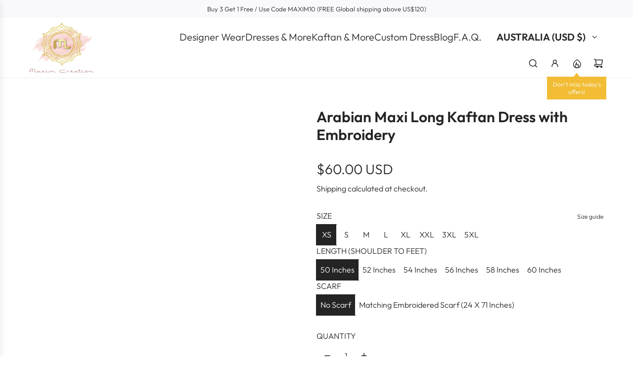

--- FILE ---
content_type: text/html; charset=utf-8
request_url: https://www.maximcreation.com/en-au/products/arabian-maxi-long-kaftan-dress-with-embroidery
body_size: 53698
content:
<!doctype html>
<html class="js" lang="en">
<head>
  <!-- Basic page needs ================================================== -->
  <meta charset="utf-8"><meta http-equiv="X-UA-Compatible" content="IE=edge"><link rel="preconnect" href="https://fonts.shopifycdn.com" crossorigin><link href="//www.maximcreation.com/cdn/shop/t/27/assets/swiper-bundle.min.css?v=127370101718424465871764073179" rel="stylesheet" type="text/css" media="all" />
  <link href="//www.maximcreation.com/cdn/shop/t/27/assets/photoswipe.min.css?v=165459975419098386681764073164" rel="stylesheet" type="text/css" media="all" />
  <link href="//www.maximcreation.com/cdn/shop/t/27/assets/theme.min.css?v=128457264536365524961764073183" rel="stylesheet" type="text/css" media="all" />
  <link href="//www.maximcreation.com/cdn/shop/t/27/assets/custom.css?v=102493421877365237651764073163" rel="stylesheet" type="text/css" media="all" />

  
    <link rel="shortcut icon" href="//www.maximcreation.com/cdn/shop/files/Maxim-Logo_Sqaure_-_Copy.jpg?crop=center&height=180&v=1680854104&width=180" type="image/png">
    <link rel="apple-touch-icon" sizes="180x180" href="//www.maximcreation.com/cdn/shop/files/Maxim-Logo_Sqaure_-_Copy.jpg?crop=center&height=180&v=1680854104&width=180">
    <link rel="apple-touch-icon-precomposed" sizes="180x180" href="//www.maximcreation.com/cdn/shop/files/Maxim-Logo_Sqaure_-_Copy.jpg?crop=center&height=180&v=1680854104&width=180">
    <link rel="icon" type="image/png" sizes="32x32" href="//www.maximcreation.com/cdn/shop/files/Maxim-Logo_Sqaure_-_Copy.jpg?crop=center&height=32&v=1680854104&width=32">
    <link rel="icon" type="image/png" sizes="194x194" href="//www.maximcreation.com/cdn/shop/files/Maxim-Logo_Sqaure_-_Copy.jpg?crop=center&height=194&v=1680854104&width=194">
    <link rel="icon" type="image/png" sizes="192x192" href="//www.maximcreation.com/cdn/shop/files/Maxim-Logo_Sqaure_-_Copy.jpg?crop=center&height=192&v=1680854104&width=192">
    <link rel="icon" type="image/png" sizes="16x16" href="//www.maximcreation.com/cdn/shop/files/Maxim-Logo_Sqaure_-_Copy.jpg?crop=center&height=16&v=1680854104&width=16">
  

    <link rel="preload" as="font" href="//www.maximcreation.com/cdn/fonts/outfit/outfit_n6.dfcbaa80187851df2e8384061616a8eaa1702fdc.woff2" type="font/woff2" crossorigin>
    

    <link rel="preload" as="font" href="//www.maximcreation.com/cdn/fonts/outfit/outfit_n3.8c97ae4c4fac7c2ea467a6dc784857f4de7e0e37.woff2" type="font/woff2" crossorigin>
    
<!-- Title and description ================================================== -->
  <title>
    Arabian Maxi Long Kaftan Dress with Embroidery &ndash; Maxim Creation
  </title>

  
    <meta name="description" content="Description Maxim Creation is always known for its Arabic traditional clothing. Through our clothing collection, we bring the exceptional value of Arabic culture and present them to today&#39;s generation in a modish way! Our clothing collection is inclusive of Kaftans, Wedding couture, Kurties, Jackets, and Cardigans. Pro">
  

  <!-- Helpers ================================================== -->
  <!-- /snippets/social-meta-tags.liquid -->


<meta property="og:site_name" content="Maxim Creation">
<meta property="og:url" content="https://www.maximcreation.com/en-au/products/arabian-maxi-long-kaftan-dress-with-embroidery">
<meta property="og:title" content="Arabian Maxi Long Kaftan Dress with Embroidery">
<meta property="og:type" content="product">
<meta property="og:description" content="Description Maxim Creation is always known for its Arabic traditional clothing. Through our clothing collection, we bring the exceptional value of Arabic culture and present them to today&#39;s generation in a modish way! Our clothing collection is inclusive of Kaftans, Wedding couture, Kurties, Jackets, and Cardigans. Pro">

  <meta property="og:price:amount" content="60.00">
  <meta property="og:price:currency" content="USD">

<meta property="og:image" content="http://www.maximcreation.com/cdn/shop/products/9430_4.jpg?v=1672131932"><meta property="og:image" content="http://www.maximcreation.com/cdn/shop/products/9430_5.jpg?v=1672131932"><meta property="og:image" content="http://www.maximcreation.com/cdn/shop/products/9430_3.jpg?v=1672131932">
<meta property="og:image:alt" content="Arabian Maxi Long Kaftan Dress with Embroidery - Maxim Creation"><meta property="og:image:alt" content="Arabian Maxi Long Kaftan Dress with Embroidery - Maxim Creation"><meta property="og:image:alt" content="Arabian Maxi Long Kaftan Dress with Embroidery - Maxim Creation">
<meta property="og:image:secure_url" content="https://www.maximcreation.com/cdn/shop/products/9430_4.jpg?v=1672131932"><meta property="og:image:secure_url" content="https://www.maximcreation.com/cdn/shop/products/9430_5.jpg?v=1672131932"><meta property="og:image:secure_url" content="https://www.maximcreation.com/cdn/shop/products/9430_3.jpg?v=1672131932">


<meta name="x:card" content="summary_large_image">
<meta name="x:title" content="Arabian Maxi Long Kaftan Dress with Embroidery">
<meta name="x:description" content="Description Maxim Creation is always known for its Arabic traditional clothing. Through our clothing collection, we bring the exceptional value of Arabic culture and present them to today&#39;s generation in a modish way! Our clothing collection is inclusive of Kaftans, Wedding couture, Kurties, Jackets, and Cardigans. Pro">

  <link rel="canonical" href="https://www.maximcreation.com/en-au/products/arabian-maxi-long-kaftan-dress-with-embroidery"/>
  <meta name="viewport" content="width=device-width, initial-scale=1, shrink-to-fit=no">
  <meta name="theme-color" content="rgba(36 36 36 / 1.0)">

  <!-- CSS ================================================== -->
  <style>
/*============================================================================
  #Typography
==============================================================================*/






@font-face {
  font-family: Outfit;
  font-weight: 600;
  font-style: normal;
  font-display: swap;
  src: url("//www.maximcreation.com/cdn/fonts/outfit/outfit_n6.dfcbaa80187851df2e8384061616a8eaa1702fdc.woff2") format("woff2"),
       url("//www.maximcreation.com/cdn/fonts/outfit/outfit_n6.88384e9fc3e36038624caccb938f24ea8008a91d.woff") format("woff");
}

@font-face {
  font-family: Outfit;
  font-weight: 300;
  font-style: normal;
  font-display: swap;
  src: url("//www.maximcreation.com/cdn/fonts/outfit/outfit_n3.8c97ae4c4fac7c2ea467a6dc784857f4de7e0e37.woff2") format("woff2"),
       url("//www.maximcreation.com/cdn/fonts/outfit/outfit_n3.b50a189ccde91f9bceee88f207c18c09f0b62a7b.woff") format("woff");
}


  @font-face {
  font-family: Outfit;
  font-weight: 900;
  font-style: normal;
  font-display: swap;
  src: url("//www.maximcreation.com/cdn/fonts/outfit/outfit_n9.860250bea825a5eb12b22579df26823ac1df648b.woff2") format("woff2"),
       url("//www.maximcreation.com/cdn/fonts/outfit/outfit_n9.24d7c431e44f8b4622ceaf809ffa8dfc16efa898.woff") format("woff");
}




  @font-face {
  font-family: Outfit;
  font-weight: 400;
  font-style: normal;
  font-display: swap;
  src: url("//www.maximcreation.com/cdn/fonts/outfit/outfit_n4.387c2e2715c484a1f1075eb90d64808f1b37ac58.woff2") format("woff2"),
       url("//www.maximcreation.com/cdn/fonts/outfit/outfit_n4.aca8c81f18f62c9baa15c2dc5d1f6dd5442cdc50.woff") format("woff");
}













/*============================================================================
  #General Variables
==============================================================================*/

:root {

  --font-weight-normal: 300;
  --font-weight-bold: 400;
  --font-weight-header-bold: 900;

  --header-font-stack: Outfit, sans-serif;
  --header-font-weight: 600;
  --header-font-style: normal;
  --header-text-size: 30;
  --header-text-size-px: 30px;
  --header-mobile-text-size-px: 22px;

  --header-font-case: uppercase;
  --header-font-size: 20;
  --header-font-size-px: 20px;

  --heading-spacing: 0.0em;
  --heading-line-height: 1.2;
  --heading-font-case: normal;
  --heading-font-stack: FontDrop;

  --body-font-stack: Outfit, sans-serif;
  --body-font-weight: 300;
  --body-font-style: normal;

  --button-font-stack: Outfit, sans-serif;
  --button-font-weight: 300;
  --button-font-style: normal;

  --label-font-stack: Outfit, sans-serif;
  --label-font-weight: 300;
  --label-font-style: normal;
  --label-font-case: uppercase;
  --label-spacing: 0px;

  --navigation-font-stack: Outfit, sans-serif;
  --navigation-font-weight: 600;
  --navigation-font-style: normal;
  --navigation-font-letter-spacing: 0px;

  --base-font-size-int: 16;
  --base-font-size: 16px;

  --body-font-size-12-to-em: 0.75em;
  --body-font-size-16-to-em: 1.0em;
  --body-font-size-22-to-em: 1.38em;
  --body-font-size-28-to-em: 1.75em;
  --body-font-size-36-to-em: 2.25em;

  /* Heading Sizes */

  
  --h1-size: 38px;
  --h2-size: 30px;
  --h3-size: 26px;
  --h4-size: 23px;
  --h5-size: 19px;
  --h6-size: 16px;

  --sale-badge-color: rgba(73 73 73 / 1.0);
  --sold-out-badge-color: rgba(73 73 73 / 1.0);
  --custom-badge-color: rgba(73 73 73 / 1.0);
  --preorder-badge-color: rgba(73 73 73 / 1.0);
  --countdown-badge-color: rgba(73 73 73 / 1.0);
  --badge-font-color: rgba(255 255 255 / 1.0);

  --primary-btn-text-color: rgba(255 255 255 / 1.0);
  --primary-btn-text-color-opacity50: color-mix(in srgb, var(--primary-btn-text-color), transparent 50%);
  --primary-btn-bg-color: rgba(36 36 36 / 1.0);
  --primary-btn-bg-color-opacity50: color-mix(in srgb, var(--primary-btn-bg-color), transparent 50%);

  --button-text-case: none;
  --button-font-size: 12;
  --button-font-size-px: 12px;
  --button-text-spacing-px: 1px;

  
    --text-line-clamp: none;
  

  

  --text-color: rgba(36 36 36 / 1.0);
  --text-color-transparent05: color-mix(in srgb, var(--text-color), transparent 95%);
  --text-color-transparent10: color-mix(in srgb, var(--text-color), transparent 90%);
  --text-color-transparent15: color-mix(in srgb, var(--text-color), transparent 85%);
  --text-color-transparent25: color-mix(in srgb, var(--text-color), transparent 75%);
  --text-color-transparent30: color-mix(in srgb, var(--text-color), transparent 70%);
  --text-color-transparent40: color-mix(in srgb, var(--text-color), transparent 60%);
  --text-color-transparent50: color-mix(in srgb, var(--text-color), transparent 50%);
  --text-color-transparent5: color-mix(in srgb, var(--text-color), transparent 50%);
  --text-color-transparent6: color-mix(in srgb, var(--text-color), transparent 40%);
  --text-color-transparent7: color-mix(in srgb, var(--text-color), transparent 30%);
  --text-color-transparent8: color-mix(in srgb, var(--text-color), transparent 20%);

  
    --heading-xl-font-size: 28px;
    --heading-l-font-size: 22px;
    --subheading-font-size: 20px;
  

  
    --small-body-font-size: 14px;
  

  --link-color: rgba(36 36 36 / 1.0);
  --on-sale-color: rgba(202 24 24 / 1.0);

  --body-color: rgba(255 255 255 / 1.0);
  --body-color-darken10: #e6e6e6;
  --body-color-transparent00: color-mix(in srgb, var(--body-color), transparent 100%);
  --body-color-transparent40: color-mix(in srgb, var(--body-color), transparent 60%);
  --body-color-transparent50: color-mix(in srgb, var(--body-color), transparent 50%);
  --body-color-transparent90: color-mix(in srgb, var(--body-color), transparent 10%);

  --body-overlay-color: color-mix(in srgb, var(--body-color-darken10), transparent 30%);

  --body-secondary-color: rgba(248 248 248 / 1.0);
  --body-secondary-color-transparent00: color-mix(in srgb, var(--body-secondary-color), transparent 100%);
  --body-secondary-color-darken05: color-mix(in srgb, var(--body-secondary-color), transparent 95%);

  --color-primary-background: #fff;
  --color-primary-background-rgb: 255, 255, 255;
  --color-secondary-background: rgba(248 248 248 / 1.0);

  --border-color: rgba(36, 36, 36, 0.25);
  --link-border-color: color-mix(in srgb, var(--link-color), transparent 50%);
  --border-color-darken10: #0a0a0a;
  --view-in-space-button-background: #f2f2f2;

  --header-color: rgba(255 255 255 / 1.0);
  --header-color-darken5-filter: #f2f2f2;
  --header-color-darken5: color-mix(in srgb, var(--header-color-darken5-filter), transparent 0%);

  --header-border-color: rgba(238 238 238 / 1.0);

  --announcement-text-size: 13px;
  --announcement-text-spacing: 0px;

  --logo-font-size: 18px;

  --overlay-header-text-color: rgba(255 255 255 / 1.0);
  --nav-text-color: rgba(36 36 36 / 1.0);
  --nav-text-color-transparent5: color-mix(in srgb, var(--nav-text-color), transparent 95%);
  --nav-text-color-transparent10: color-mix(in srgb, var(--nav-text-color), transparent 90%);
  --nav-text-color-transparent30: color-mix(in srgb, var(--nav-text-color), transparent 70%);
  --nav-text-color-transparent50: color-mix(in srgb, var(--nav-text-color), transparent 50%);

  --nav-text-hover: rgba(190 190 190 / 1.0);

  --color-scheme-light-background: rgba(243 243 243 / 1.0);
  --color-scheme-light-background-transparent40: color-mix(in srgb, var(--color-scheme-light-background), transparent 60%);
  --color-scheme-light-background-transparent50: color-mix(in srgb, var(--color-scheme-light-background), transparent 50%);
  --color-scheme-light-background-rgb: 243, 243, 243;

  --color-scheme-light-text: rgba(101 101 101 / 1.0);
  --color-scheme-light-text-transparent10: color-mix(in srgb, var(--color-scheme-light-text), transparent 90%);
  --color-scheme-light-text-transparent25: color-mix(in srgb, var(--color-scheme-light-text), transparent 75%);
  --color-scheme-light-text-transparent40: color-mix(in srgb, var(--color-scheme-light-text), transparent 60%);
  --color-scheme-light-text-transparent50: color-mix(in srgb, var(--color-scheme-light-text), transparent 50%);
  --color-scheme-light-text-transparent60: color-mix(in srgb, var(--color-scheme-light-text), transparent 40%);
  --color-scheme-light-text-transparent80: color-mix(in srgb, var(--color-scheme-light-text), transparent 20%);

  --color-scheme-feature-background: rgba(255 255 255 / 1.0);
  --color-scheme-feature-background-transparent40: color-mix(in srgb, var(--color-scheme-feature-background), transparent 60%);
  --color-scheme-feature-background-transparent50: color-mix(in srgb, var(--color-scheme-feature-background), transparent 50%);
  --color-scheme-feature-background-rgb: 255, 255, 255;

  --color-scheme-feature-text: rgba(36 36 36 / 1.0);
  --color-scheme-feature-text-transparent10: color-mix(in srgb, var(--color-scheme-feature-text), transparent 90%);
  --color-scheme-feature-text-transparent25: color-mix(in srgb, var(--color-scheme-feature-text), transparent 75%);
  --color-scheme-feature-text-transparent40: color-mix(in srgb, var(--color-scheme-feature-text), transparent 60%);
  --color-scheme-feature-text-transparent50: color-mix(in srgb, var(--color-scheme-feature-text), transparent 50%);
  --color-scheme-feature-text-transparent60: color-mix(in srgb, var(--color-scheme-feature-text), transparent 40%);
  --color-scheme-feature-text-transparent80: color-mix(in srgb, var(--color-scheme-feature-text), transparent 20%);

  --homepage-sections-accent-secondary-color-transparent60: color-mix(in srgb, var(--color-scheme-feature-text), transparent 40%);

  --color-scheme-dark-background: rgba(51 51 51 / 1.0);
  --color-scheme-dark-background-transparent40: color-mix(in srgb, var(--color-scheme-dark-background), transparent 60%);
  --color-scheme-dark-background-transparent50: color-mix(in srgb, var(--color-scheme-dark-background), transparent 50%);
  --color-scheme-dark-background-rgb: 51, 51, 51;

  --color-scheme-dark-text: rgba(243 243 243 / 1.0);
  --color-scheme-dark-text-transparent10: color-mix(in srgb, var(--color-scheme-dark-text), transparent 90%);
  --color-scheme-dark-text-transparent25: color-mix(in srgb, var(--color-scheme-dark-text), transparent 75%);
  --color-scheme-dark-text-transparent40: color-mix(in srgb, var(--color-scheme-dark-text), transparent 60%);
  --color-scheme-dark-text-transparent50: color-mix(in srgb, var(--color-scheme-dark-text), transparent 50%);
  --color-scheme-dark-text-transparent60: color-mix(in srgb, var(--color-scheme-dark-text), transparent 40%);
  --color-scheme-dark-text-transparent80: color-mix(in srgb, var(--color-scheme-dark-text), transparent 20%);

  --filter-bg-color: rgba(36, 36, 36, 0.1);

  --menu-drawer-color: rgba(255 255 255 / 1.0);
  --menu-drawer-text-color: rgba(36 36 36 / 1.0);
  --menu-drawer-text-color-transparent10: color-mix(in srgb, var(--menu-drawer-text-color), transparent 90%);
  --menu-drawer-text-color-transparent30: color-mix(in srgb, var(--menu-drawer-text-color), transparent 70%);
  --menu-drawer-border-color: color-mix(in srgb, var(--menu-drawer-text-color), transparent 75%);
  --menu-drawer-text-hover-color: rgba(159 159 159 / 1.0);

  --cart-drawer-color: rgba(255 255 255 / 1.0);
  --cart-drawer-color-transparent50: color-mix(in srgb, var(--cart-drawer-color), transparent 50%);
  --cart-drawer-text-color: rgba(36 36 36 / 1.0);
  --cart-drawer-text-color-transparent10: color-mix(in srgb, var(--cart-drawer-text-color), transparent 90%);
  --cart-drawer-text-color-transparent25: color-mix(in srgb, var(--cart-drawer-text-color), transparent 75%);
  --cart-drawer-text-color-transparent40: color-mix(in srgb, var(--cart-drawer-text-color), transparent 60%);
  --cart-drawer-text-color-transparent50: color-mix(in srgb, var(--cart-drawer-text-color), transparent 50%);
  --cart-drawer-text-color-transparent70: color-mix(in srgb, var(--cart-drawer-text-color), transparent 30%);
  --cart-drawer-border-color: color-mix(in srgb, var(--cart-drawer-text-color), transparent 75%);

  --success-color: #28a745;
  --error-color: #DC3545;
  --warning-color: #EB9247;

  /* Shop Pay Installments variables */
  --color-body: rgba(248 248 248 / 1.0);
  --color-bg: rgba(248 248 248 / 1.0);

  /* Checkbox */
  --checkbox-size: 16px;
  --inline-icon-size: 16px;
  --line-height-base: 1.6;

  /* Grid spacing */
  --grid-spacing: 10px;
  
    --grid-spacing-tight: 10px;
    --grid-spacing-loose: 10px;
  

  /* Border radius */
  --block-border-radius: 0;
  --input-border-radius: 0;
  --thumbnail-border-radius: 0;
  --badge-border-radius: 0;
  

  --swatch-border-radius: 0;
  
    --swatch-border-radius: 50%;
  
}
</style>

  <style data-shopify>
    *,
    *::before,
    *::after {
      box-sizing: inherit;
    }

    html {
      box-sizing: border-box;
      background-color: var(--body-color);
      height: 100%;
      margin: 0;
    }

    body {
      background-color: var(--body-color);
      min-height: 100%;
      margin: 0;
      display: grid;
      grid-template-rows: auto auto 1fr auto;
      grid-template-columns: 100%;
      overflow-x: hidden;
    }

    .sr-only {
      position: absolute;
      width: 1px;
      height: 1px;
      padding: 0;
      margin: -1px;
      overflow: hidden;
      clip: rect(0, 0, 0, 0);
      border: 0;
    }

    .sr-only-focusable:active, .sr-only-focusable:focus {
      position: static;
      width: auto;
      height: auto;
      margin: 0;
      overflow: visible;
      clip: auto;
    }
  </style>

  <!-- Header hook for plugins ================================================== -->
  <script>window.performance && window.performance.mark && window.performance.mark('shopify.content_for_header.start');</script><meta id="shopify-digital-wallet" name="shopify-digital-wallet" content="/7705100373/digital_wallets/dialog">
<meta name="shopify-checkout-api-token" content="9698924f8c56a333ae11647dd5ffb5ad">
<meta id="in-context-paypal-metadata" data-shop-id="7705100373" data-venmo-supported="false" data-environment="production" data-locale="en_US" data-paypal-v4="true" data-currency="USD">
<link rel="alternate" hreflang="x-default" href="https://www.maximcreation.com/products/arabian-maxi-long-kaftan-dress-with-embroidery">
<link rel="alternate" hreflang="en" href="https://www.maximcreation.com/products/arabian-maxi-long-kaftan-dress-with-embroidery">
<link rel="alternate" hreflang="en-AU" href="https://www.maximcreation.com/en-au/products/arabian-maxi-long-kaftan-dress-with-embroidery">
<link rel="alternate" hreflang="en-CA" href="https://www.maximcreation.com/en-ca/products/arabian-maxi-long-kaftan-dress-with-embroidery">
<link rel="alternate" hreflang="en-SA" href="https://www.maximcreation.com/en-gulf/products/arabian-maxi-long-kaftan-dress-with-embroidery">
<link rel="alternate" hreflang="fr-SA" href="https://www.maximcreation.com/fr-gulf/products/arabian-maxi-long-kaftan-dress-with-embroidery">
<link rel="alternate" hreflang="ar-SA" href="https://www.maximcreation.com/ar-gulf/products/arabian-maxi-long-kaftan-dress-with-embroidery">
<link rel="alternate" hreflang="en-AE" href="https://www.maximcreation.com/en-gulf/products/arabian-maxi-long-kaftan-dress-with-embroidery">
<link rel="alternate" hreflang="fr-AE" href="https://www.maximcreation.com/fr-gulf/products/arabian-maxi-long-kaftan-dress-with-embroidery">
<link rel="alternate" hreflang="ar-AE" href="https://www.maximcreation.com/ar-gulf/products/arabian-maxi-long-kaftan-dress-with-embroidery">
<link rel="alternate" hreflang="en-JO" href="https://www.maximcreation.com/en-gulf/products/arabian-maxi-long-kaftan-dress-with-embroidery">
<link rel="alternate" hreflang="fr-JO" href="https://www.maximcreation.com/fr-gulf/products/arabian-maxi-long-kaftan-dress-with-embroidery">
<link rel="alternate" hreflang="ar-JO" href="https://www.maximcreation.com/ar-gulf/products/arabian-maxi-long-kaftan-dress-with-embroidery">
<link rel="alternate" hreflang="en-QA" href="https://www.maximcreation.com/en-gulf/products/arabian-maxi-long-kaftan-dress-with-embroidery">
<link rel="alternate" hreflang="fr-QA" href="https://www.maximcreation.com/fr-gulf/products/arabian-maxi-long-kaftan-dress-with-embroidery">
<link rel="alternate" hreflang="ar-QA" href="https://www.maximcreation.com/ar-gulf/products/arabian-maxi-long-kaftan-dress-with-embroidery">
<link rel="alternate" hreflang="en-KW" href="https://www.maximcreation.com/en-gulf/products/arabian-maxi-long-kaftan-dress-with-embroidery">
<link rel="alternate" hreflang="fr-KW" href="https://www.maximcreation.com/fr-gulf/products/arabian-maxi-long-kaftan-dress-with-embroidery">
<link rel="alternate" hreflang="ar-KW" href="https://www.maximcreation.com/ar-gulf/products/arabian-maxi-long-kaftan-dress-with-embroidery">
<link rel="alternate" hreflang="en-IL" href="https://www.maximcreation.com/en-il/products/arabian-maxi-long-kaftan-dress-with-embroidery">
<link rel="alternate" hreflang="en-SG" href="https://www.maximcreation.com/en-sg/products/arabian-maxi-long-kaftan-dress-with-embroidery">
<link rel="alternate" hreflang="en-GB" href="https://www.maximcreation.com/en-gb/products/arabian-maxi-long-kaftan-dress-with-embroidery">
<link rel="alternate" type="application/json+oembed" href="https://www.maximcreation.com/en-au/products/arabian-maxi-long-kaftan-dress-with-embroidery.oembed">
<script async="async" src="/checkouts/internal/preloads.js?locale=en-AU"></script>
<script id="shopify-features" type="application/json">{"accessToken":"9698924f8c56a333ae11647dd5ffb5ad","betas":["rich-media-storefront-analytics"],"domain":"www.maximcreation.com","predictiveSearch":true,"shopId":7705100373,"locale":"en"}</script>
<script>var Shopify = Shopify || {};
Shopify.shop = "maxims-boutique.myshopify.com";
Shopify.locale = "en";
Shopify.currency = {"active":"USD","rate":"1.0"};
Shopify.country = "AU";
Shopify.theme = {"name":"25.11.2025-3rd Updated copy from Dec'24","id":154993164537,"schema_name":"Envy","schema_version":"35.1.1","theme_store_id":411,"role":"main"};
Shopify.theme.handle = "null";
Shopify.theme.style = {"id":null,"handle":null};
Shopify.cdnHost = "www.maximcreation.com/cdn";
Shopify.routes = Shopify.routes || {};
Shopify.routes.root = "/en-au/";</script>
<script type="module">!function(o){(o.Shopify=o.Shopify||{}).modules=!0}(window);</script>
<script>!function(o){function n(){var o=[];function n(){o.push(Array.prototype.slice.apply(arguments))}return n.q=o,n}var t=o.Shopify=o.Shopify||{};t.loadFeatures=n(),t.autoloadFeatures=n()}(window);</script>
<script id="shop-js-analytics" type="application/json">{"pageType":"product"}</script>
<script defer="defer" async type="module" src="//www.maximcreation.com/cdn/shopifycloud/shop-js/modules/v2/client.init-shop-cart-sync_BT-GjEfc.en.esm.js"></script>
<script defer="defer" async type="module" src="//www.maximcreation.com/cdn/shopifycloud/shop-js/modules/v2/chunk.common_D58fp_Oc.esm.js"></script>
<script defer="defer" async type="module" src="//www.maximcreation.com/cdn/shopifycloud/shop-js/modules/v2/chunk.modal_xMitdFEc.esm.js"></script>
<script type="module">
  await import("//www.maximcreation.com/cdn/shopifycloud/shop-js/modules/v2/client.init-shop-cart-sync_BT-GjEfc.en.esm.js");
await import("//www.maximcreation.com/cdn/shopifycloud/shop-js/modules/v2/chunk.common_D58fp_Oc.esm.js");
await import("//www.maximcreation.com/cdn/shopifycloud/shop-js/modules/v2/chunk.modal_xMitdFEc.esm.js");

  window.Shopify.SignInWithShop?.initShopCartSync?.({"fedCMEnabled":true,"windoidEnabled":true});

</script>
<script>(function() {
  var isLoaded = false;
  function asyncLoad() {
    if (isLoaded) return;
    isLoaded = true;
    var urls = ["https:\/\/ecommplugins-trustboxsettings.trustpilot.com\/maxims-boutique.myshopify.com.js?settings=1676707840662\u0026shop=maxims-boutique.myshopify.com","https:\/\/ecommplugins-scripts.trustpilot.com\/v2.1\/js\/header.min.js?settings=eyJrZXkiOiJQVHdjRlJPb05xemdUQzJ2IiwicyI6InNrdSJ9\u0026shop=maxims-boutique.myshopify.com","https:\/\/widget.trustpilot.com\/bootstrap\/v5\/tp.widget.sync.bootstrap.min.js?shop=maxims-boutique.myshopify.com","https:\/\/atlantis.live.zoko.io\/scripts\/main.js?shop=maxims-boutique.myshopify.com","https:\/\/atlantis.live.zoko.io\/scripts\/main.js?v=v2\u0026shop=maxims-boutique.myshopify.com","https:\/\/d1639lhkj5l89m.cloudfront.net\/js\/storefront\/uppromote.js?shop=maxims-boutique.myshopify.com"];
    for (var i = 0; i < urls.length; i++) {
      var s = document.createElement('script');
      s.type = 'text/javascript';
      s.async = true;
      s.src = urls[i];
      var x = document.getElementsByTagName('script')[0];
      x.parentNode.insertBefore(s, x);
    }
  };
  if(window.attachEvent) {
    window.attachEvent('onload', asyncLoad);
  } else {
    window.addEventListener('load', asyncLoad, false);
  }
})();</script>
<script id="__st">var __st={"a":7705100373,"offset":-18000,"reqid":"1f266bf5-10ec-41a2-876d-ce001635c35e-1769427493","pageurl":"www.maximcreation.com\/en-au\/products\/arabian-maxi-long-kaftan-dress-with-embroidery","u":"7ba94e5f8cde","p":"product","rtyp":"product","rid":7846167445753};</script>
<script>window.ShopifyPaypalV4VisibilityTracking = true;</script>
<script id="captcha-bootstrap">!function(){'use strict';const t='contact',e='account',n='new_comment',o=[[t,t],['blogs',n],['comments',n],[t,'customer']],c=[[e,'customer_login'],[e,'guest_login'],[e,'recover_customer_password'],[e,'create_customer']],r=t=>t.map((([t,e])=>`form[action*='/${t}']:not([data-nocaptcha='true']) input[name='form_type'][value='${e}']`)).join(','),a=t=>()=>t?[...document.querySelectorAll(t)].map((t=>t.form)):[];function s(){const t=[...o],e=r(t);return a(e)}const i='password',u='form_key',d=['recaptcha-v3-token','g-recaptcha-response','h-captcha-response',i],f=()=>{try{return window.sessionStorage}catch{return}},m='__shopify_v',_=t=>t.elements[u];function p(t,e,n=!1){try{const o=window.sessionStorage,c=JSON.parse(o.getItem(e)),{data:r}=function(t){const{data:e,action:n}=t;return t[m]||n?{data:e,action:n}:{data:t,action:n}}(c);for(const[e,n]of Object.entries(r))t.elements[e]&&(t.elements[e].value=n);n&&o.removeItem(e)}catch(o){console.error('form repopulation failed',{error:o})}}const l='form_type',E='cptcha';function T(t){t.dataset[E]=!0}const w=window,h=w.document,L='Shopify',v='ce_forms',y='captcha';let A=!1;((t,e)=>{const n=(g='f06e6c50-85a8-45c8-87d0-21a2b65856fe',I='https://cdn.shopify.com/shopifycloud/storefront-forms-hcaptcha/ce_storefront_forms_captcha_hcaptcha.v1.5.2.iife.js',D={infoText:'Protected by hCaptcha',privacyText:'Privacy',termsText:'Terms'},(t,e,n)=>{const o=w[L][v],c=o.bindForm;if(c)return c(t,g,e,D).then(n);var r;o.q.push([[t,g,e,D],n]),r=I,A||(h.body.append(Object.assign(h.createElement('script'),{id:'captcha-provider',async:!0,src:r})),A=!0)});var g,I,D;w[L]=w[L]||{},w[L][v]=w[L][v]||{},w[L][v].q=[],w[L][y]=w[L][y]||{},w[L][y].protect=function(t,e){n(t,void 0,e),T(t)},Object.freeze(w[L][y]),function(t,e,n,w,h,L){const[v,y,A,g]=function(t,e,n){const i=e?o:[],u=t?c:[],d=[...i,...u],f=r(d),m=r(i),_=r(d.filter((([t,e])=>n.includes(e))));return[a(f),a(m),a(_),s()]}(w,h,L),I=t=>{const e=t.target;return e instanceof HTMLFormElement?e:e&&e.form},D=t=>v().includes(t);t.addEventListener('submit',(t=>{const e=I(t);if(!e)return;const n=D(e)&&!e.dataset.hcaptchaBound&&!e.dataset.recaptchaBound,o=_(e),c=g().includes(e)&&(!o||!o.value);(n||c)&&t.preventDefault(),c&&!n&&(function(t){try{if(!f())return;!function(t){const e=f();if(!e)return;const n=_(t);if(!n)return;const o=n.value;o&&e.removeItem(o)}(t);const e=Array.from(Array(32),(()=>Math.random().toString(36)[2])).join('');!function(t,e){_(t)||t.append(Object.assign(document.createElement('input'),{type:'hidden',name:u})),t.elements[u].value=e}(t,e),function(t,e){const n=f();if(!n)return;const o=[...t.querySelectorAll(`input[type='${i}']`)].map((({name:t})=>t)),c=[...d,...o],r={};for(const[a,s]of new FormData(t).entries())c.includes(a)||(r[a]=s);n.setItem(e,JSON.stringify({[m]:1,action:t.action,data:r}))}(t,e)}catch(e){console.error('failed to persist form',e)}}(e),e.submit())}));const S=(t,e)=>{t&&!t.dataset[E]&&(n(t,e.some((e=>e===t))),T(t))};for(const o of['focusin','change'])t.addEventListener(o,(t=>{const e=I(t);D(e)&&S(e,y())}));const B=e.get('form_key'),M=e.get(l),P=B&&M;t.addEventListener('DOMContentLoaded',(()=>{const t=y();if(P)for(const e of t)e.elements[l].value===M&&p(e,B);[...new Set([...A(),...v().filter((t=>'true'===t.dataset.shopifyCaptcha))])].forEach((e=>S(e,t)))}))}(h,new URLSearchParams(w.location.search),n,t,e,['guest_login'])})(!0,!0)}();</script>
<script integrity="sha256-4kQ18oKyAcykRKYeNunJcIwy7WH5gtpwJnB7kiuLZ1E=" data-source-attribution="shopify.loadfeatures" defer="defer" src="//www.maximcreation.com/cdn/shopifycloud/storefront/assets/storefront/load_feature-a0a9edcb.js" crossorigin="anonymous"></script>
<script data-source-attribution="shopify.dynamic_checkout.dynamic.init">var Shopify=Shopify||{};Shopify.PaymentButton=Shopify.PaymentButton||{isStorefrontPortableWallets:!0,init:function(){window.Shopify.PaymentButton.init=function(){};var t=document.createElement("script");t.src="https://www.maximcreation.com/cdn/shopifycloud/portable-wallets/latest/portable-wallets.en.js",t.type="module",document.head.appendChild(t)}};
</script>
<script data-source-attribution="shopify.dynamic_checkout.buyer_consent">
  function portableWalletsHideBuyerConsent(e){var t=document.getElementById("shopify-buyer-consent"),n=document.getElementById("shopify-subscription-policy-button");t&&n&&(t.classList.add("hidden"),t.setAttribute("aria-hidden","true"),n.removeEventListener("click",e))}function portableWalletsShowBuyerConsent(e){var t=document.getElementById("shopify-buyer-consent"),n=document.getElementById("shopify-subscription-policy-button");t&&n&&(t.classList.remove("hidden"),t.removeAttribute("aria-hidden"),n.addEventListener("click",e))}window.Shopify?.PaymentButton&&(window.Shopify.PaymentButton.hideBuyerConsent=portableWalletsHideBuyerConsent,window.Shopify.PaymentButton.showBuyerConsent=portableWalletsShowBuyerConsent);
</script>
<script>
  function portableWalletsCleanup(e){e&&e.src&&console.error("Failed to load portable wallets script "+e.src);var t=document.querySelectorAll("shopify-accelerated-checkout .shopify-payment-button__skeleton, shopify-accelerated-checkout-cart .wallet-cart-button__skeleton"),e=document.getElementById("shopify-buyer-consent");for(let e=0;e<t.length;e++)t[e].remove();e&&e.remove()}function portableWalletsNotLoadedAsModule(e){e instanceof ErrorEvent&&"string"==typeof e.message&&e.message.includes("import.meta")&&"string"==typeof e.filename&&e.filename.includes("portable-wallets")&&(window.removeEventListener("error",portableWalletsNotLoadedAsModule),window.Shopify.PaymentButton.failedToLoad=e,"loading"===document.readyState?document.addEventListener("DOMContentLoaded",window.Shopify.PaymentButton.init):window.Shopify.PaymentButton.init())}window.addEventListener("error",portableWalletsNotLoadedAsModule);
</script>

<script type="module" src="https://www.maximcreation.com/cdn/shopifycloud/portable-wallets/latest/portable-wallets.en.js" onError="portableWalletsCleanup(this)" crossorigin="anonymous"></script>
<script nomodule>
  document.addEventListener("DOMContentLoaded", portableWalletsCleanup);
</script>

<script id='scb4127' type='text/javascript' async='' src='https://www.maximcreation.com/cdn/shopifycloud/privacy-banner/storefront-banner.js'></script><link id="shopify-accelerated-checkout-styles" rel="stylesheet" media="screen" href="https://www.maximcreation.com/cdn/shopifycloud/portable-wallets/latest/accelerated-checkout-backwards-compat.css" crossorigin="anonymous">
<style id="shopify-accelerated-checkout-cart">
        #shopify-buyer-consent {
  margin-top: 1em;
  display: inline-block;
  width: 100%;
}

#shopify-buyer-consent.hidden {
  display: none;
}

#shopify-subscription-policy-button {
  background: none;
  border: none;
  padding: 0;
  text-decoration: underline;
  font-size: inherit;
  cursor: pointer;
}

#shopify-subscription-policy-button::before {
  box-shadow: none;
}

      </style>

<script>window.performance && window.performance.mark && window.performance.mark('shopify.content_for_header.end');</script>

  <script defer src="//www.maximcreation.com/cdn/shop/t/27/assets/eventBus.js?v=100401504747444416941764073164"></script>

  <script type="text/javascript">
		window.wetheme = {
			name: 'Flow',
			webcomponentRegistry: {
        registry: {},
				checkScriptLoaded: function(key) {
					return window.wetheme.webcomponentRegistry.registry[key] ? true : false
				},
        register: function(registration) {
            if(!window.wetheme.webcomponentRegistry.checkScriptLoaded(registration.key)) {
              window.wetheme.webcomponentRegistry.registry[registration.key] = registration
            }
        }
      }
    };
	</script>

  

  
  <meta name="google-site-verification" content="SPEURKDqFaCuJGs8PE-JF1VAL0gYiT21FE4u9lWKIBQ" />
  
<!-- BEGIN app block: shopify://apps/microsoft-clarity/blocks/clarity_js/31c3d126-8116-4b4a-8ba1-baeda7c4aeea -->
<script type="text/javascript">
  (function (c, l, a, r, i, t, y) {
    c[a] = c[a] || function () { (c[a].q = c[a].q || []).push(arguments); };
    t = l.createElement(r); t.async = 1; t.src = "https://www.clarity.ms/tag/" + i + "?ref=shopify";
    y = l.getElementsByTagName(r)[0]; y.parentNode.insertBefore(t, y);

    c.Shopify.loadFeatures([{ name: "consent-tracking-api", version: "0.1" }], error => {
      if (error) {
        console.error("Error loading Shopify features:", error);
        return;
      }

      c[a]('consentv2', {
        ad_Storage: c.Shopify.customerPrivacy.marketingAllowed() ? "granted" : "denied",
        analytics_Storage: c.Shopify.customerPrivacy.analyticsProcessingAllowed() ? "granted" : "denied",
      });
    });

    l.addEventListener("visitorConsentCollected", function (e) {
      c[a]('consentv2', {
        ad_Storage: e.detail.marketingAllowed ? "granted" : "denied",
        analytics_Storage: e.detail.analyticsAllowed ? "granted" : "denied",
      });
    });
  })(window, document, "clarity", "script", "umdx0pli8w");
</script>



<!-- END app block --><!-- BEGIN app block: shopify://apps/microsoft-clarity/blocks/brandAgents_js/31c3d126-8116-4b4a-8ba1-baeda7c4aeea -->





<!-- END app block --><!-- BEGIN app block: shopify://apps/blockify-fraud-filter/blocks/app_embed/2e3e0ba5-0e70-447a-9ec5-3bf76b5ef12e --> 
 
 
    <script>
        window.blockifyShopIdentifier = "maxims-boutique.myshopify.com";
        window.ipBlockerMetafields = "{\"showOverlayByPass\":false,\"disableSpyExtensions\":true,\"blockUnknownBots\":false,\"activeApp\":true,\"blockByMetafield\":false,\"visitorAnalytic\":true,\"showWatermark\":true}";
        window.blockifyRules = null;
        window.ipblockerBlockTemplate = "{\"customCss\":\"#blockify---container{--bg-blockify: #fff;position:relative}#blockify---container::after{content:'';position:absolute;inset:0;background-repeat:no-repeat !important;background-size:cover !important;background:var(--bg-blockify);z-index:0}#blockify---container #blockify---container__inner{display:flex;flex-direction:column;align-items:center;position:relative;z-index:1}#blockify---container #blockify---container__inner #blockify-block-content{display:flex;flex-direction:column;align-items:center;text-align:center}#blockify---container #blockify---container__inner #blockify-block-content #blockify-block-superTitle{display:none !important}#blockify---container #blockify---container__inner #blockify-block-content #blockify-block-title{font-size:313%;font-weight:bold;margin-top:1em}@media only screen and (min-width: 768px) and (max-width: 1199px){#blockify---container #blockify---container__inner #blockify-block-content #blockify-block-title{font-size:188%}}@media only screen and (max-width: 767px){#blockify---container #blockify---container__inner #blockify-block-content #blockify-block-title{font-size:107%}}#blockify---container #blockify---container__inner #blockify-block-content #blockify-block-description{font-size:125%;margin:1.5em;line-height:1.5}@media only screen and (min-width: 768px) and (max-width: 1199px){#blockify---container #blockify---container__inner #blockify-block-content #blockify-block-description{font-size:88%}}@media only screen and (max-width: 767px){#blockify---container #blockify---container__inner #blockify-block-content #blockify-block-description{font-size:107%}}#blockify---container #blockify---container__inner #blockify-block-content #blockify-block-description #blockify-block-text-blink{display:none !important}#blockify---container #blockify---container__inner #blockify-logo-block-image{position:relative;width:400px;height:auto;max-height:300px}@media only screen and (max-width: 767px){#blockify---container #blockify---container__inner #blockify-logo-block-image{width:200px}}#blockify---container #blockify---container__inner #blockify-logo-block-image::before{content:'';display:block;padding-bottom:56.2%}#blockify---container #blockify---container__inner #blockify-logo-block-image img{position:absolute;top:0;left:0;width:100%;height:100%;object-fit:contain}\\n\",\"logoImage\":{\"active\":true,\"value\":\"https:\/\/fraud.blockifyapp.com\/s\/api\/public\/assets\/default-thumbnail.png\",\"altText\":\"Red octagonal stop sign with a black hand symbol in the center, indicating a warning or prohibition\"},\"superTitle\":{\"active\":false,\"text\":\"403\",\"color\":\"#899df1\"},\"title\":{\"active\":true,\"text\":\"Access Denied\",\"color\":\"#000\"},\"description\":{\"active\":true,\"text\":\"The site owner may have set restrictions that prevent you from accessing the site. Please contact the site owner for access.\",\"color\":\"#000\"},\"background\":{\"active\":true,\"value\":\"#fff\",\"type\":\"1\",\"colorFrom\":null,\"colorTo\":null}}";

        
            window.blockifyProductCollections = [400897245433,88805015637,88805474389,408856166649];
        
    </script>
<link href="https://cdn.shopify.com/extensions/019bf87f-ce60-72e9-ba30-9a88fa4020b9/blockify-shopify-290/assets/blockify-embed.min.js" as="script" type="text/javascript" rel="preload"><link href="https://cdn.shopify.com/extensions/019bf87f-ce60-72e9-ba30-9a88fa4020b9/blockify-shopify-290/assets/prevent-bypass-script.min.js" as="script" type="text/javascript" rel="preload">
<script type="text/javascript">
    window.blockifyBaseUrl = 'https://fraud.blockifyapp.com/s/api';
    window.blockifyPublicUrl = 'https://fraud.blockifyapp.com/s/api/public';
    window.bucketUrl = 'https://storage.synctrack.io/megamind-fraud';
    window.storefrontApiUrl  = 'https://fraud.blockifyapp.com/p/api';
</script>
<script type="text/javascript">
  window.blockifyChecking = true;
</script>
<script id="blockifyScriptByPass" type="text/javascript" src=https://cdn.shopify.com/extensions/019bf87f-ce60-72e9-ba30-9a88fa4020b9/blockify-shopify-290/assets/prevent-bypass-script.min.js async></script>
<script id="blockifyScriptTag" type="text/javascript" src=https://cdn.shopify.com/extensions/019bf87f-ce60-72e9-ba30-9a88fa4020b9/blockify-shopify-290/assets/blockify-embed.min.js async></script>


<!-- END app block --><link href="https://monorail-edge.shopifysvc.com" rel="dns-prefetch">
<script>(function(){if ("sendBeacon" in navigator && "performance" in window) {try {var session_token_from_headers = performance.getEntriesByType('navigation')[0].serverTiming.find(x => x.name == '_s').description;} catch {var session_token_from_headers = undefined;}var session_cookie_matches = document.cookie.match(/_shopify_s=([^;]*)/);var session_token_from_cookie = session_cookie_matches && session_cookie_matches.length === 2 ? session_cookie_matches[1] : "";var session_token = session_token_from_headers || session_token_from_cookie || "";function handle_abandonment_event(e) {var entries = performance.getEntries().filter(function(entry) {return /monorail-edge.shopifysvc.com/.test(entry.name);});if (!window.abandonment_tracked && entries.length === 0) {window.abandonment_tracked = true;var currentMs = Date.now();var navigation_start = performance.timing.navigationStart;var payload = {shop_id: 7705100373,url: window.location.href,navigation_start,duration: currentMs - navigation_start,session_token,page_type: "product"};window.navigator.sendBeacon("https://monorail-edge.shopifysvc.com/v1/produce", JSON.stringify({schema_id: "online_store_buyer_site_abandonment/1.1",payload: payload,metadata: {event_created_at_ms: currentMs,event_sent_at_ms: currentMs}}));}}window.addEventListener('pagehide', handle_abandonment_event);}}());</script>
<script id="web-pixels-manager-setup">(function e(e,d,r,n,o){if(void 0===o&&(o={}),!Boolean(null===(a=null===(i=window.Shopify)||void 0===i?void 0:i.analytics)||void 0===a?void 0:a.replayQueue)){var i,a;window.Shopify=window.Shopify||{};var t=window.Shopify;t.analytics=t.analytics||{};var s=t.analytics;s.replayQueue=[],s.publish=function(e,d,r){return s.replayQueue.push([e,d,r]),!0};try{self.performance.mark("wpm:start")}catch(e){}var l=function(){var e={modern:/Edge?\/(1{2}[4-9]|1[2-9]\d|[2-9]\d{2}|\d{4,})\.\d+(\.\d+|)|Firefox\/(1{2}[4-9]|1[2-9]\d|[2-9]\d{2}|\d{4,})\.\d+(\.\d+|)|Chrom(ium|e)\/(9{2}|\d{3,})\.\d+(\.\d+|)|(Maci|X1{2}).+ Version\/(15\.\d+|(1[6-9]|[2-9]\d|\d{3,})\.\d+)([,.]\d+|)( \(\w+\)|)( Mobile\/\w+|) Safari\/|Chrome.+OPR\/(9{2}|\d{3,})\.\d+\.\d+|(CPU[ +]OS|iPhone[ +]OS|CPU[ +]iPhone|CPU IPhone OS|CPU iPad OS)[ +]+(15[._]\d+|(1[6-9]|[2-9]\d|\d{3,})[._]\d+)([._]\d+|)|Android:?[ /-](13[3-9]|1[4-9]\d|[2-9]\d{2}|\d{4,})(\.\d+|)(\.\d+|)|Android.+Firefox\/(13[5-9]|1[4-9]\d|[2-9]\d{2}|\d{4,})\.\d+(\.\d+|)|Android.+Chrom(ium|e)\/(13[3-9]|1[4-9]\d|[2-9]\d{2}|\d{4,})\.\d+(\.\d+|)|SamsungBrowser\/([2-9]\d|\d{3,})\.\d+/,legacy:/Edge?\/(1[6-9]|[2-9]\d|\d{3,})\.\d+(\.\d+|)|Firefox\/(5[4-9]|[6-9]\d|\d{3,})\.\d+(\.\d+|)|Chrom(ium|e)\/(5[1-9]|[6-9]\d|\d{3,})\.\d+(\.\d+|)([\d.]+$|.*Safari\/(?![\d.]+ Edge\/[\d.]+$))|(Maci|X1{2}).+ Version\/(10\.\d+|(1[1-9]|[2-9]\d|\d{3,})\.\d+)([,.]\d+|)( \(\w+\)|)( Mobile\/\w+|) Safari\/|Chrome.+OPR\/(3[89]|[4-9]\d|\d{3,})\.\d+\.\d+|(CPU[ +]OS|iPhone[ +]OS|CPU[ +]iPhone|CPU IPhone OS|CPU iPad OS)[ +]+(10[._]\d+|(1[1-9]|[2-9]\d|\d{3,})[._]\d+)([._]\d+|)|Android:?[ /-](13[3-9]|1[4-9]\d|[2-9]\d{2}|\d{4,})(\.\d+|)(\.\d+|)|Mobile Safari.+OPR\/([89]\d|\d{3,})\.\d+\.\d+|Android.+Firefox\/(13[5-9]|1[4-9]\d|[2-9]\d{2}|\d{4,})\.\d+(\.\d+|)|Android.+Chrom(ium|e)\/(13[3-9]|1[4-9]\d|[2-9]\d{2}|\d{4,})\.\d+(\.\d+|)|Android.+(UC? ?Browser|UCWEB|U3)[ /]?(15\.([5-9]|\d{2,})|(1[6-9]|[2-9]\d|\d{3,})\.\d+)\.\d+|SamsungBrowser\/(5\.\d+|([6-9]|\d{2,})\.\d+)|Android.+MQ{2}Browser\/(14(\.(9|\d{2,})|)|(1[5-9]|[2-9]\d|\d{3,})(\.\d+|))(\.\d+|)|K[Aa][Ii]OS\/(3\.\d+|([4-9]|\d{2,})\.\d+)(\.\d+|)/},d=e.modern,r=e.legacy,n=navigator.userAgent;return n.match(d)?"modern":n.match(r)?"legacy":"unknown"}(),u="modern"===l?"modern":"legacy",c=(null!=n?n:{modern:"",legacy:""})[u],f=function(e){return[e.baseUrl,"/wpm","/b",e.hashVersion,"modern"===e.buildTarget?"m":"l",".js"].join("")}({baseUrl:d,hashVersion:r,buildTarget:u}),m=function(e){var d=e.version,r=e.bundleTarget,n=e.surface,o=e.pageUrl,i=e.monorailEndpoint;return{emit:function(e){var a=e.status,t=e.errorMsg,s=(new Date).getTime(),l=JSON.stringify({metadata:{event_sent_at_ms:s},events:[{schema_id:"web_pixels_manager_load/3.1",payload:{version:d,bundle_target:r,page_url:o,status:a,surface:n,error_msg:t},metadata:{event_created_at_ms:s}}]});if(!i)return console&&console.warn&&console.warn("[Web Pixels Manager] No Monorail endpoint provided, skipping logging."),!1;try{return self.navigator.sendBeacon.bind(self.navigator)(i,l)}catch(e){}var u=new XMLHttpRequest;try{return u.open("POST",i,!0),u.setRequestHeader("Content-Type","text/plain"),u.send(l),!0}catch(e){return console&&console.warn&&console.warn("[Web Pixels Manager] Got an unhandled error while logging to Monorail."),!1}}}}({version:r,bundleTarget:l,surface:e.surface,pageUrl:self.location.href,monorailEndpoint:e.monorailEndpoint});try{o.browserTarget=l,function(e){var d=e.src,r=e.async,n=void 0===r||r,o=e.onload,i=e.onerror,a=e.sri,t=e.scriptDataAttributes,s=void 0===t?{}:t,l=document.createElement("script"),u=document.querySelector("head"),c=document.querySelector("body");if(l.async=n,l.src=d,a&&(l.integrity=a,l.crossOrigin="anonymous"),s)for(var f in s)if(Object.prototype.hasOwnProperty.call(s,f))try{l.dataset[f]=s[f]}catch(e){}if(o&&l.addEventListener("load",o),i&&l.addEventListener("error",i),u)u.appendChild(l);else{if(!c)throw new Error("Did not find a head or body element to append the script");c.appendChild(l)}}({src:f,async:!0,onload:function(){if(!function(){var e,d;return Boolean(null===(d=null===(e=window.Shopify)||void 0===e?void 0:e.analytics)||void 0===d?void 0:d.initialized)}()){var d=window.webPixelsManager.init(e)||void 0;if(d){var r=window.Shopify.analytics;r.replayQueue.forEach((function(e){var r=e[0],n=e[1],o=e[2];d.publishCustomEvent(r,n,o)})),r.replayQueue=[],r.publish=d.publishCustomEvent,r.visitor=d.visitor,r.initialized=!0}}},onerror:function(){return m.emit({status:"failed",errorMsg:"".concat(f," has failed to load")})},sri:function(e){var d=/^sha384-[A-Za-z0-9+/=]+$/;return"string"==typeof e&&d.test(e)}(c)?c:"",scriptDataAttributes:o}),m.emit({status:"loading"})}catch(e){m.emit({status:"failed",errorMsg:(null==e?void 0:e.message)||"Unknown error"})}}})({shopId: 7705100373,storefrontBaseUrl: "https://www.maximcreation.com",extensionsBaseUrl: "https://extensions.shopifycdn.com/cdn/shopifycloud/web-pixels-manager",monorailEndpoint: "https://monorail-edge.shopifysvc.com/unstable/produce_batch",surface: "storefront-renderer",enabledBetaFlags: ["2dca8a86"],webPixelsConfigList: [{"id":"1703969017","configuration":"{\"projectId\":\"umdx0pli8w\"}","eventPayloadVersion":"v1","runtimeContext":"STRICT","scriptVersion":"cf1781658ed156031118fc4bbc2ed159","type":"APP","apiClientId":240074326017,"privacyPurposes":[],"capabilities":["advanced_dom_events"],"dataSharingAdjustments":{"protectedCustomerApprovalScopes":["read_customer_personal_data"]}},{"id":"694321401","configuration":"{\"shopId\":\"25767\"}","eventPayloadVersion":"v1","runtimeContext":"STRICT","scriptVersion":"e46595b10fdc5e1674d5c89a8c843bb3","type":"APP","apiClientId":5443297,"privacyPurposes":["ANALYTICS","MARKETING","SALE_OF_DATA"],"dataSharingAdjustments":{"protectedCustomerApprovalScopes":["read_customer_address","read_customer_email","read_customer_name","read_customer_personal_data","read_customer_phone"]}},{"id":"610009337","configuration":"{\"config\":\"{\\\"google_tag_ids\\\":[\\\"G-CBE3MLDRKN\\\",\\\"AW-680175750\\\",\\\"GT-KVMBPHXK\\\"],\\\"target_country\\\":\\\"US\\\",\\\"gtag_events\\\":[{\\\"type\\\":\\\"begin_checkout\\\",\\\"action_label\\\":[\\\"G-CBE3MLDRKN\\\",\\\"AW-680175750\\\/aPatCIfS6-8ZEIbRqsQC\\\"]},{\\\"type\\\":\\\"search\\\",\\\"action_label\\\":[\\\"G-CBE3MLDRKN\\\",\\\"AW-680175750\\\/cUM4CIHS6-8ZEIbRqsQC\\\"]},{\\\"type\\\":\\\"view_item\\\",\\\"action_label\\\":[\\\"G-CBE3MLDRKN\\\",\\\"AW-680175750\\\/YWF2CP7R6-8ZEIbRqsQC\\\",\\\"MC-K26XQX2S0X\\\"]},{\\\"type\\\":\\\"purchase\\\",\\\"action_label\\\":[\\\"G-CBE3MLDRKN\\\",\\\"AW-680175750\\\/HikbCPjR6-8ZEIbRqsQC\\\",\\\"MC-K26XQX2S0X\\\"]},{\\\"type\\\":\\\"page_view\\\",\\\"action_label\\\":[\\\"G-CBE3MLDRKN\\\",\\\"AW-680175750\\\/DG6MCPvR6-8ZEIbRqsQC\\\",\\\"MC-K26XQX2S0X\\\"]},{\\\"type\\\":\\\"add_payment_info\\\",\\\"action_label\\\":[\\\"G-CBE3MLDRKN\\\",\\\"AW-680175750\\\/zMAsCIrS6-8ZEIbRqsQC\\\"]},{\\\"type\\\":\\\"add_to_cart\\\",\\\"action_label\\\":[\\\"G-CBE3MLDRKN\\\",\\\"AW-680175750\\\/_r9ECITS6-8ZEIbRqsQC\\\"]}],\\\"enable_monitoring_mode\\\":false}\"}","eventPayloadVersion":"v1","runtimeContext":"OPEN","scriptVersion":"b2a88bafab3e21179ed38636efcd8a93","type":"APP","apiClientId":1780363,"privacyPurposes":[],"dataSharingAdjustments":{"protectedCustomerApprovalScopes":["read_customer_address","read_customer_email","read_customer_name","read_customer_personal_data","read_customer_phone"]}},{"id":"234127609","configuration":"{\"pixel_id\":\"546920409450927\",\"pixel_type\":\"facebook_pixel\",\"metaapp_system_user_token\":\"-\"}","eventPayloadVersion":"v1","runtimeContext":"OPEN","scriptVersion":"ca16bc87fe92b6042fbaa3acc2fbdaa6","type":"APP","apiClientId":2329312,"privacyPurposes":["ANALYTICS","MARKETING","SALE_OF_DATA"],"dataSharingAdjustments":{"protectedCustomerApprovalScopes":["read_customer_address","read_customer_email","read_customer_name","read_customer_personal_data","read_customer_phone"]}},{"id":"146342137","configuration":"{\"shopId\":\"149978\",\"env\":\"production\",\"metaData\":\"[]\"}","eventPayloadVersion":"v1","runtimeContext":"STRICT","scriptVersion":"c5d4d7bbb4a4a4292a8a7b5334af7e3d","type":"APP","apiClientId":2773553,"privacyPurposes":[],"dataSharingAdjustments":{"protectedCustomerApprovalScopes":["read_customer_address","read_customer_email","read_customer_name","read_customer_personal_data","read_customer_phone"]}},{"id":"62947577","eventPayloadVersion":"v1","runtimeContext":"LAX","scriptVersion":"1","type":"CUSTOM","privacyPurposes":["MARKETING"],"name":"Meta pixel (migrated)"},{"id":"shopify-app-pixel","configuration":"{}","eventPayloadVersion":"v1","runtimeContext":"STRICT","scriptVersion":"0450","apiClientId":"shopify-pixel","type":"APP","privacyPurposes":["ANALYTICS","MARKETING"]},{"id":"shopify-custom-pixel","eventPayloadVersion":"v1","runtimeContext":"LAX","scriptVersion":"0450","apiClientId":"shopify-pixel","type":"CUSTOM","privacyPurposes":["ANALYTICS","MARKETING"]}],isMerchantRequest: false,initData: {"shop":{"name":"Maxim Creation","paymentSettings":{"currencyCode":"USD"},"myshopifyDomain":"maxims-boutique.myshopify.com","countryCode":"IN","storefrontUrl":"https:\/\/www.maximcreation.com\/en-au"},"customer":null,"cart":null,"checkout":null,"productVariants":[{"price":{"amount":60.0,"currencyCode":"USD"},"product":{"title":"Arabian Maxi Long Kaftan Dress with Embroidery","vendor":"Maxim Creation","id":"7846167445753","untranslatedTitle":"Arabian Maxi Long Kaftan Dress with Embroidery","url":"\/en-au\/products\/arabian-maxi-long-kaftan-dress-with-embroidery","type":"FARASHA MAXI"},"id":"43557558288633","image":{"src":"\/\/www.maximcreation.com\/cdn\/shop\/products\/9430_4.jpg?v=1672131932"},"sku":"9430","title":"XS \/ 50 Inches \/ No Scarf","untranslatedTitle":"XS \/ 50 Inches \/ No Scarf"},{"price":{"amount":70.0,"currencyCode":"USD"},"product":{"title":"Arabian Maxi Long Kaftan Dress with Embroidery","vendor":"Maxim Creation","id":"7846167445753","untranslatedTitle":"Arabian Maxi Long Kaftan Dress with Embroidery","url":"\/en-au\/products\/arabian-maxi-long-kaftan-dress-with-embroidery","type":"FARASHA MAXI"},"id":"43557558321401","image":{"src":"\/\/www.maximcreation.com\/cdn\/shop\/products\/9430_4.jpg?v=1672131932"},"sku":"9430","title":"XS \/ 50 Inches \/ Matching Embroidered Scarf (24 X 71 Inches)","untranslatedTitle":"XS \/ 50 Inches \/ Matching Embroidered Scarf (24 X 71 Inches)"},{"price":{"amount":60.0,"currencyCode":"USD"},"product":{"title":"Arabian Maxi Long Kaftan Dress with Embroidery","vendor":"Maxim Creation","id":"7846167445753","untranslatedTitle":"Arabian Maxi Long Kaftan Dress with Embroidery","url":"\/en-au\/products\/arabian-maxi-long-kaftan-dress-with-embroidery","type":"FARASHA MAXI"},"id":"43557558354169","image":{"src":"\/\/www.maximcreation.com\/cdn\/shop\/products\/9430_4.jpg?v=1672131932"},"sku":"9430","title":"XS \/ 52 Inches \/ No Scarf","untranslatedTitle":"XS \/ 52 Inches \/ No Scarf"},{"price":{"amount":70.0,"currencyCode":"USD"},"product":{"title":"Arabian Maxi Long Kaftan Dress with Embroidery","vendor":"Maxim Creation","id":"7846167445753","untranslatedTitle":"Arabian Maxi Long Kaftan Dress with Embroidery","url":"\/en-au\/products\/arabian-maxi-long-kaftan-dress-with-embroidery","type":"FARASHA MAXI"},"id":"43557558386937","image":{"src":"\/\/www.maximcreation.com\/cdn\/shop\/products\/9430_4.jpg?v=1672131932"},"sku":"9430","title":"XS \/ 52 Inches \/ Matching Embroidered Scarf (24 X 71 Inches)","untranslatedTitle":"XS \/ 52 Inches \/ Matching Embroidered Scarf (24 X 71 Inches)"},{"price":{"amount":60.0,"currencyCode":"USD"},"product":{"title":"Arabian Maxi Long Kaftan Dress with Embroidery","vendor":"Maxim Creation","id":"7846167445753","untranslatedTitle":"Arabian Maxi Long Kaftan Dress with Embroidery","url":"\/en-au\/products\/arabian-maxi-long-kaftan-dress-with-embroidery","type":"FARASHA MAXI"},"id":"43557558419705","image":{"src":"\/\/www.maximcreation.com\/cdn\/shop\/products\/9430_4.jpg?v=1672131932"},"sku":"9430","title":"XS \/ 54 Inches \/ No Scarf","untranslatedTitle":"XS \/ 54 Inches \/ No Scarf"},{"price":{"amount":70.0,"currencyCode":"USD"},"product":{"title":"Arabian Maxi Long Kaftan Dress with Embroidery","vendor":"Maxim Creation","id":"7846167445753","untranslatedTitle":"Arabian Maxi Long Kaftan Dress with Embroidery","url":"\/en-au\/products\/arabian-maxi-long-kaftan-dress-with-embroidery","type":"FARASHA MAXI"},"id":"43557558452473","image":{"src":"\/\/www.maximcreation.com\/cdn\/shop\/products\/9430_4.jpg?v=1672131932"},"sku":"9430","title":"XS \/ 54 Inches \/ Matching Embroidered Scarf (24 X 71 Inches)","untranslatedTitle":"XS \/ 54 Inches \/ Matching Embroidered Scarf (24 X 71 Inches)"},{"price":{"amount":60.0,"currencyCode":"USD"},"product":{"title":"Arabian Maxi Long Kaftan Dress with Embroidery","vendor":"Maxim Creation","id":"7846167445753","untranslatedTitle":"Arabian Maxi Long Kaftan Dress with Embroidery","url":"\/en-au\/products\/arabian-maxi-long-kaftan-dress-with-embroidery","type":"FARASHA MAXI"},"id":"43557558485241","image":{"src":"\/\/www.maximcreation.com\/cdn\/shop\/products\/9430_4.jpg?v=1672131932"},"sku":"9430","title":"XS \/ 56 Inches \/ No Scarf","untranslatedTitle":"XS \/ 56 Inches \/ No Scarf"},{"price":{"amount":70.0,"currencyCode":"USD"},"product":{"title":"Arabian Maxi Long Kaftan Dress with Embroidery","vendor":"Maxim Creation","id":"7846167445753","untranslatedTitle":"Arabian Maxi Long Kaftan Dress with Embroidery","url":"\/en-au\/products\/arabian-maxi-long-kaftan-dress-with-embroidery","type":"FARASHA MAXI"},"id":"43557558518009","image":{"src":"\/\/www.maximcreation.com\/cdn\/shop\/products\/9430_4.jpg?v=1672131932"},"sku":"9430","title":"XS \/ 56 Inches \/ Matching Embroidered Scarf (24 X 71 Inches)","untranslatedTitle":"XS \/ 56 Inches \/ Matching Embroidered Scarf (24 X 71 Inches)"},{"price":{"amount":60.0,"currencyCode":"USD"},"product":{"title":"Arabian Maxi Long Kaftan Dress with Embroidery","vendor":"Maxim Creation","id":"7846167445753","untranslatedTitle":"Arabian Maxi Long Kaftan Dress with Embroidery","url":"\/en-au\/products\/arabian-maxi-long-kaftan-dress-with-embroidery","type":"FARASHA MAXI"},"id":"43557558550777","image":{"src":"\/\/www.maximcreation.com\/cdn\/shop\/products\/9430_4.jpg?v=1672131932"},"sku":"9430","title":"XS \/ 58 Inches \/ No Scarf","untranslatedTitle":"XS \/ 58 Inches \/ No Scarf"},{"price":{"amount":70.0,"currencyCode":"USD"},"product":{"title":"Arabian Maxi Long Kaftan Dress with Embroidery","vendor":"Maxim Creation","id":"7846167445753","untranslatedTitle":"Arabian Maxi Long Kaftan Dress with Embroidery","url":"\/en-au\/products\/arabian-maxi-long-kaftan-dress-with-embroidery","type":"FARASHA MAXI"},"id":"43557558583545","image":{"src":"\/\/www.maximcreation.com\/cdn\/shop\/products\/9430_4.jpg?v=1672131932"},"sku":"9430","title":"XS \/ 58 Inches \/ Matching Embroidered Scarf (24 X 71 Inches)","untranslatedTitle":"XS \/ 58 Inches \/ Matching Embroidered Scarf (24 X 71 Inches)"},{"price":{"amount":60.0,"currencyCode":"USD"},"product":{"title":"Arabian Maxi Long Kaftan Dress with Embroidery","vendor":"Maxim Creation","id":"7846167445753","untranslatedTitle":"Arabian Maxi Long Kaftan Dress with Embroidery","url":"\/en-au\/products\/arabian-maxi-long-kaftan-dress-with-embroidery","type":"FARASHA MAXI"},"id":"43557558616313","image":{"src":"\/\/www.maximcreation.com\/cdn\/shop\/products\/9430_4.jpg?v=1672131932"},"sku":"9430","title":"XS \/ 60 Inches \/ No Scarf","untranslatedTitle":"XS \/ 60 Inches \/ No Scarf"},{"price":{"amount":70.0,"currencyCode":"USD"},"product":{"title":"Arabian Maxi Long Kaftan Dress with Embroidery","vendor":"Maxim Creation","id":"7846167445753","untranslatedTitle":"Arabian Maxi Long Kaftan Dress with Embroidery","url":"\/en-au\/products\/arabian-maxi-long-kaftan-dress-with-embroidery","type":"FARASHA MAXI"},"id":"43557558649081","image":{"src":"\/\/www.maximcreation.com\/cdn\/shop\/products\/9430_4.jpg?v=1672131932"},"sku":"9430","title":"XS \/ 60 Inches \/ Matching Embroidered Scarf (24 X 71 Inches)","untranslatedTitle":"XS \/ 60 Inches \/ Matching Embroidered Scarf (24 X 71 Inches)"},{"price":{"amount":60.0,"currencyCode":"USD"},"product":{"title":"Arabian Maxi Long Kaftan Dress with Embroidery","vendor":"Maxim Creation","id":"7846167445753","untranslatedTitle":"Arabian Maxi Long Kaftan Dress with Embroidery","url":"\/en-au\/products\/arabian-maxi-long-kaftan-dress-with-embroidery","type":"FARASHA MAXI"},"id":"43557558681849","image":{"src":"\/\/www.maximcreation.com\/cdn\/shop\/products\/9430_4.jpg?v=1672131932"},"sku":"9430","title":"S \/ 50 Inches \/ No Scarf","untranslatedTitle":"S \/ 50 Inches \/ No Scarf"},{"price":{"amount":70.0,"currencyCode":"USD"},"product":{"title":"Arabian Maxi Long Kaftan Dress with Embroidery","vendor":"Maxim Creation","id":"7846167445753","untranslatedTitle":"Arabian Maxi Long Kaftan Dress with Embroidery","url":"\/en-au\/products\/arabian-maxi-long-kaftan-dress-with-embroidery","type":"FARASHA MAXI"},"id":"43557558714617","image":{"src":"\/\/www.maximcreation.com\/cdn\/shop\/products\/9430_4.jpg?v=1672131932"},"sku":"9430","title":"S \/ 50 Inches \/ Matching Embroidered Scarf (24 X 71 Inches)","untranslatedTitle":"S \/ 50 Inches \/ Matching Embroidered Scarf (24 X 71 Inches)"},{"price":{"amount":60.0,"currencyCode":"USD"},"product":{"title":"Arabian Maxi Long Kaftan Dress with Embroidery","vendor":"Maxim Creation","id":"7846167445753","untranslatedTitle":"Arabian Maxi Long Kaftan Dress with Embroidery","url":"\/en-au\/products\/arabian-maxi-long-kaftan-dress-with-embroidery","type":"FARASHA MAXI"},"id":"43557558747385","image":{"src":"\/\/www.maximcreation.com\/cdn\/shop\/products\/9430_4.jpg?v=1672131932"},"sku":"9430","title":"S \/ 52 Inches \/ No Scarf","untranslatedTitle":"S \/ 52 Inches \/ No Scarf"},{"price":{"amount":70.0,"currencyCode":"USD"},"product":{"title":"Arabian Maxi Long Kaftan Dress with Embroidery","vendor":"Maxim Creation","id":"7846167445753","untranslatedTitle":"Arabian Maxi Long Kaftan Dress with Embroidery","url":"\/en-au\/products\/arabian-maxi-long-kaftan-dress-with-embroidery","type":"FARASHA MAXI"},"id":"43557558780153","image":{"src":"\/\/www.maximcreation.com\/cdn\/shop\/products\/9430_4.jpg?v=1672131932"},"sku":"9430","title":"S \/ 52 Inches \/ Matching Embroidered Scarf (24 X 71 Inches)","untranslatedTitle":"S \/ 52 Inches \/ Matching Embroidered Scarf (24 X 71 Inches)"},{"price":{"amount":60.0,"currencyCode":"USD"},"product":{"title":"Arabian Maxi Long Kaftan Dress with Embroidery","vendor":"Maxim Creation","id":"7846167445753","untranslatedTitle":"Arabian Maxi Long Kaftan Dress with Embroidery","url":"\/en-au\/products\/arabian-maxi-long-kaftan-dress-with-embroidery","type":"FARASHA MAXI"},"id":"43557558812921","image":{"src":"\/\/www.maximcreation.com\/cdn\/shop\/products\/9430_4.jpg?v=1672131932"},"sku":"9430","title":"S \/ 54 Inches \/ No Scarf","untranslatedTitle":"S \/ 54 Inches \/ No Scarf"},{"price":{"amount":70.0,"currencyCode":"USD"},"product":{"title":"Arabian Maxi Long Kaftan Dress with Embroidery","vendor":"Maxim Creation","id":"7846167445753","untranslatedTitle":"Arabian Maxi Long Kaftan Dress with Embroidery","url":"\/en-au\/products\/arabian-maxi-long-kaftan-dress-with-embroidery","type":"FARASHA MAXI"},"id":"43557558845689","image":{"src":"\/\/www.maximcreation.com\/cdn\/shop\/products\/9430_4.jpg?v=1672131932"},"sku":"9430","title":"S \/ 54 Inches \/ Matching Embroidered Scarf (24 X 71 Inches)","untranslatedTitle":"S \/ 54 Inches \/ Matching Embroidered Scarf (24 X 71 Inches)"},{"price":{"amount":60.0,"currencyCode":"USD"},"product":{"title":"Arabian Maxi Long Kaftan Dress with Embroidery","vendor":"Maxim Creation","id":"7846167445753","untranslatedTitle":"Arabian Maxi Long Kaftan Dress with Embroidery","url":"\/en-au\/products\/arabian-maxi-long-kaftan-dress-with-embroidery","type":"FARASHA MAXI"},"id":"43557558878457","image":{"src":"\/\/www.maximcreation.com\/cdn\/shop\/products\/9430_4.jpg?v=1672131932"},"sku":"9430","title":"S \/ 56 Inches \/ No Scarf","untranslatedTitle":"S \/ 56 Inches \/ No Scarf"},{"price":{"amount":70.0,"currencyCode":"USD"},"product":{"title":"Arabian Maxi Long Kaftan Dress with Embroidery","vendor":"Maxim Creation","id":"7846167445753","untranslatedTitle":"Arabian Maxi Long Kaftan Dress with Embroidery","url":"\/en-au\/products\/arabian-maxi-long-kaftan-dress-with-embroidery","type":"FARASHA MAXI"},"id":"43557558911225","image":{"src":"\/\/www.maximcreation.com\/cdn\/shop\/products\/9430_4.jpg?v=1672131932"},"sku":"9430","title":"S \/ 56 Inches \/ Matching Embroidered Scarf (24 X 71 Inches)","untranslatedTitle":"S \/ 56 Inches \/ Matching Embroidered Scarf (24 X 71 Inches)"},{"price":{"amount":60.0,"currencyCode":"USD"},"product":{"title":"Arabian Maxi Long Kaftan Dress with Embroidery","vendor":"Maxim Creation","id":"7846167445753","untranslatedTitle":"Arabian Maxi Long Kaftan Dress with Embroidery","url":"\/en-au\/products\/arabian-maxi-long-kaftan-dress-with-embroidery","type":"FARASHA MAXI"},"id":"43557558943993","image":{"src":"\/\/www.maximcreation.com\/cdn\/shop\/products\/9430_4.jpg?v=1672131932"},"sku":"9430","title":"S \/ 58 Inches \/ No Scarf","untranslatedTitle":"S \/ 58 Inches \/ No Scarf"},{"price":{"amount":70.0,"currencyCode":"USD"},"product":{"title":"Arabian Maxi Long Kaftan Dress with Embroidery","vendor":"Maxim Creation","id":"7846167445753","untranslatedTitle":"Arabian Maxi Long Kaftan Dress with Embroidery","url":"\/en-au\/products\/arabian-maxi-long-kaftan-dress-with-embroidery","type":"FARASHA MAXI"},"id":"43557558976761","image":{"src":"\/\/www.maximcreation.com\/cdn\/shop\/products\/9430_4.jpg?v=1672131932"},"sku":"9430","title":"S \/ 58 Inches \/ Matching Embroidered Scarf (24 X 71 Inches)","untranslatedTitle":"S \/ 58 Inches \/ Matching Embroidered Scarf (24 X 71 Inches)"},{"price":{"amount":60.0,"currencyCode":"USD"},"product":{"title":"Arabian Maxi Long Kaftan Dress with Embroidery","vendor":"Maxim Creation","id":"7846167445753","untranslatedTitle":"Arabian Maxi Long Kaftan Dress with Embroidery","url":"\/en-au\/products\/arabian-maxi-long-kaftan-dress-with-embroidery","type":"FARASHA MAXI"},"id":"43557559009529","image":{"src":"\/\/www.maximcreation.com\/cdn\/shop\/products\/9430_4.jpg?v=1672131932"},"sku":"9430","title":"S \/ 60 Inches \/ No Scarf","untranslatedTitle":"S \/ 60 Inches \/ No Scarf"},{"price":{"amount":70.0,"currencyCode":"USD"},"product":{"title":"Arabian Maxi Long Kaftan Dress with Embroidery","vendor":"Maxim Creation","id":"7846167445753","untranslatedTitle":"Arabian Maxi Long Kaftan Dress with Embroidery","url":"\/en-au\/products\/arabian-maxi-long-kaftan-dress-with-embroidery","type":"FARASHA MAXI"},"id":"43557559042297","image":{"src":"\/\/www.maximcreation.com\/cdn\/shop\/products\/9430_4.jpg?v=1672131932"},"sku":"9430","title":"S \/ 60 Inches \/ Matching Embroidered Scarf (24 X 71 Inches)","untranslatedTitle":"S \/ 60 Inches \/ Matching Embroidered Scarf (24 X 71 Inches)"},{"price":{"amount":60.0,"currencyCode":"USD"},"product":{"title":"Arabian Maxi Long Kaftan Dress with Embroidery","vendor":"Maxim Creation","id":"7846167445753","untranslatedTitle":"Arabian Maxi Long Kaftan Dress with Embroidery","url":"\/en-au\/products\/arabian-maxi-long-kaftan-dress-with-embroidery","type":"FARASHA MAXI"},"id":"43557559075065","image":{"src":"\/\/www.maximcreation.com\/cdn\/shop\/products\/9430_4.jpg?v=1672131932"},"sku":"9430","title":"M \/ 50 Inches \/ No Scarf","untranslatedTitle":"M \/ 50 Inches \/ No Scarf"},{"price":{"amount":70.0,"currencyCode":"USD"},"product":{"title":"Arabian Maxi Long Kaftan Dress with Embroidery","vendor":"Maxim Creation","id":"7846167445753","untranslatedTitle":"Arabian Maxi Long Kaftan Dress with Embroidery","url":"\/en-au\/products\/arabian-maxi-long-kaftan-dress-with-embroidery","type":"FARASHA MAXI"},"id":"43557559107833","image":{"src":"\/\/www.maximcreation.com\/cdn\/shop\/products\/9430_4.jpg?v=1672131932"},"sku":"9430","title":"M \/ 50 Inches \/ Matching Embroidered Scarf (24 X 71 Inches)","untranslatedTitle":"M \/ 50 Inches \/ Matching Embroidered Scarf (24 X 71 Inches)"},{"price":{"amount":60.0,"currencyCode":"USD"},"product":{"title":"Arabian Maxi Long Kaftan Dress with Embroidery","vendor":"Maxim Creation","id":"7846167445753","untranslatedTitle":"Arabian Maxi Long Kaftan Dress with Embroidery","url":"\/en-au\/products\/arabian-maxi-long-kaftan-dress-with-embroidery","type":"FARASHA MAXI"},"id":"43557559140601","image":{"src":"\/\/www.maximcreation.com\/cdn\/shop\/products\/9430_4.jpg?v=1672131932"},"sku":"9430","title":"M \/ 52 Inches \/ No Scarf","untranslatedTitle":"M \/ 52 Inches \/ No Scarf"},{"price":{"amount":70.0,"currencyCode":"USD"},"product":{"title":"Arabian Maxi Long Kaftan Dress with Embroidery","vendor":"Maxim Creation","id":"7846167445753","untranslatedTitle":"Arabian Maxi Long Kaftan Dress with Embroidery","url":"\/en-au\/products\/arabian-maxi-long-kaftan-dress-with-embroidery","type":"FARASHA MAXI"},"id":"43557559173369","image":{"src":"\/\/www.maximcreation.com\/cdn\/shop\/products\/9430_4.jpg?v=1672131932"},"sku":"9430","title":"M \/ 52 Inches \/ Matching Embroidered Scarf (24 X 71 Inches)","untranslatedTitle":"M \/ 52 Inches \/ Matching Embroidered Scarf (24 X 71 Inches)"},{"price":{"amount":60.0,"currencyCode":"USD"},"product":{"title":"Arabian Maxi Long Kaftan Dress with Embroidery","vendor":"Maxim Creation","id":"7846167445753","untranslatedTitle":"Arabian Maxi Long Kaftan Dress with Embroidery","url":"\/en-au\/products\/arabian-maxi-long-kaftan-dress-with-embroidery","type":"FARASHA MAXI"},"id":"43557559206137","image":{"src":"\/\/www.maximcreation.com\/cdn\/shop\/products\/9430_4.jpg?v=1672131932"},"sku":"9430","title":"M \/ 54 Inches \/ No Scarf","untranslatedTitle":"M \/ 54 Inches \/ No Scarf"},{"price":{"amount":70.0,"currencyCode":"USD"},"product":{"title":"Arabian Maxi Long Kaftan Dress with Embroidery","vendor":"Maxim Creation","id":"7846167445753","untranslatedTitle":"Arabian Maxi Long Kaftan Dress with Embroidery","url":"\/en-au\/products\/arabian-maxi-long-kaftan-dress-with-embroidery","type":"FARASHA MAXI"},"id":"43557559238905","image":{"src":"\/\/www.maximcreation.com\/cdn\/shop\/products\/9430_4.jpg?v=1672131932"},"sku":"9430","title":"M \/ 54 Inches \/ Matching Embroidered Scarf (24 X 71 Inches)","untranslatedTitle":"M \/ 54 Inches \/ Matching Embroidered Scarf (24 X 71 Inches)"},{"price":{"amount":60.0,"currencyCode":"USD"},"product":{"title":"Arabian Maxi Long Kaftan Dress with Embroidery","vendor":"Maxim Creation","id":"7846167445753","untranslatedTitle":"Arabian Maxi Long Kaftan Dress with Embroidery","url":"\/en-au\/products\/arabian-maxi-long-kaftan-dress-with-embroidery","type":"FARASHA MAXI"},"id":"43557559271673","image":{"src":"\/\/www.maximcreation.com\/cdn\/shop\/products\/9430_4.jpg?v=1672131932"},"sku":"9430","title":"M \/ 56 Inches \/ No Scarf","untranslatedTitle":"M \/ 56 Inches \/ No Scarf"},{"price":{"amount":70.0,"currencyCode":"USD"},"product":{"title":"Arabian Maxi Long Kaftan Dress with Embroidery","vendor":"Maxim Creation","id":"7846167445753","untranslatedTitle":"Arabian Maxi Long Kaftan Dress with Embroidery","url":"\/en-au\/products\/arabian-maxi-long-kaftan-dress-with-embroidery","type":"FARASHA MAXI"},"id":"43557559304441","image":{"src":"\/\/www.maximcreation.com\/cdn\/shop\/products\/9430_4.jpg?v=1672131932"},"sku":"9430","title":"M \/ 56 Inches \/ Matching Embroidered Scarf (24 X 71 Inches)","untranslatedTitle":"M \/ 56 Inches \/ Matching Embroidered Scarf (24 X 71 Inches)"},{"price":{"amount":60.0,"currencyCode":"USD"},"product":{"title":"Arabian Maxi Long Kaftan Dress with Embroidery","vendor":"Maxim Creation","id":"7846167445753","untranslatedTitle":"Arabian Maxi Long Kaftan Dress with Embroidery","url":"\/en-au\/products\/arabian-maxi-long-kaftan-dress-with-embroidery","type":"FARASHA MAXI"},"id":"43557559337209","image":{"src":"\/\/www.maximcreation.com\/cdn\/shop\/products\/9430_4.jpg?v=1672131932"},"sku":"9430","title":"M \/ 58 Inches \/ No Scarf","untranslatedTitle":"M \/ 58 Inches \/ No Scarf"},{"price":{"amount":70.0,"currencyCode":"USD"},"product":{"title":"Arabian Maxi Long Kaftan Dress with Embroidery","vendor":"Maxim Creation","id":"7846167445753","untranslatedTitle":"Arabian Maxi Long Kaftan Dress with Embroidery","url":"\/en-au\/products\/arabian-maxi-long-kaftan-dress-with-embroidery","type":"FARASHA MAXI"},"id":"43557559369977","image":{"src":"\/\/www.maximcreation.com\/cdn\/shop\/products\/9430_4.jpg?v=1672131932"},"sku":"9430","title":"M \/ 58 Inches \/ Matching Embroidered Scarf (24 X 71 Inches)","untranslatedTitle":"M \/ 58 Inches \/ Matching Embroidered Scarf (24 X 71 Inches)"},{"price":{"amount":60.0,"currencyCode":"USD"},"product":{"title":"Arabian Maxi Long Kaftan Dress with Embroidery","vendor":"Maxim Creation","id":"7846167445753","untranslatedTitle":"Arabian Maxi Long Kaftan Dress with Embroidery","url":"\/en-au\/products\/arabian-maxi-long-kaftan-dress-with-embroidery","type":"FARASHA MAXI"},"id":"43557559402745","image":{"src":"\/\/www.maximcreation.com\/cdn\/shop\/products\/9430_4.jpg?v=1672131932"},"sku":"9430","title":"M \/ 60 Inches \/ No Scarf","untranslatedTitle":"M \/ 60 Inches \/ No Scarf"},{"price":{"amount":70.0,"currencyCode":"USD"},"product":{"title":"Arabian Maxi Long Kaftan Dress with Embroidery","vendor":"Maxim Creation","id":"7846167445753","untranslatedTitle":"Arabian Maxi Long Kaftan Dress with Embroidery","url":"\/en-au\/products\/arabian-maxi-long-kaftan-dress-with-embroidery","type":"FARASHA MAXI"},"id":"43557559435513","image":{"src":"\/\/www.maximcreation.com\/cdn\/shop\/products\/9430_4.jpg?v=1672131932"},"sku":"9430","title":"M \/ 60 Inches \/ Matching Embroidered Scarf (24 X 71 Inches)","untranslatedTitle":"M \/ 60 Inches \/ Matching Embroidered Scarf (24 X 71 Inches)"},{"price":{"amount":60.0,"currencyCode":"USD"},"product":{"title":"Arabian Maxi Long Kaftan Dress with Embroidery","vendor":"Maxim Creation","id":"7846167445753","untranslatedTitle":"Arabian Maxi Long Kaftan Dress with Embroidery","url":"\/en-au\/products\/arabian-maxi-long-kaftan-dress-with-embroidery","type":"FARASHA MAXI"},"id":"43557559468281","image":{"src":"\/\/www.maximcreation.com\/cdn\/shop\/products\/9430_4.jpg?v=1672131932"},"sku":"9430","title":"L \/ 50 Inches \/ No Scarf","untranslatedTitle":"L \/ 50 Inches \/ No Scarf"},{"price":{"amount":70.0,"currencyCode":"USD"},"product":{"title":"Arabian Maxi Long Kaftan Dress with Embroidery","vendor":"Maxim Creation","id":"7846167445753","untranslatedTitle":"Arabian Maxi Long Kaftan Dress with Embroidery","url":"\/en-au\/products\/arabian-maxi-long-kaftan-dress-with-embroidery","type":"FARASHA MAXI"},"id":"43557559501049","image":{"src":"\/\/www.maximcreation.com\/cdn\/shop\/products\/9430_4.jpg?v=1672131932"},"sku":"9430","title":"L \/ 50 Inches \/ Matching Embroidered Scarf (24 X 71 Inches)","untranslatedTitle":"L \/ 50 Inches \/ Matching Embroidered Scarf (24 X 71 Inches)"},{"price":{"amount":60.0,"currencyCode":"USD"},"product":{"title":"Arabian Maxi Long Kaftan Dress with Embroidery","vendor":"Maxim Creation","id":"7846167445753","untranslatedTitle":"Arabian Maxi Long Kaftan Dress with Embroidery","url":"\/en-au\/products\/arabian-maxi-long-kaftan-dress-with-embroidery","type":"FARASHA MAXI"},"id":"43557559533817","image":{"src":"\/\/www.maximcreation.com\/cdn\/shop\/products\/9430_4.jpg?v=1672131932"},"sku":"9430","title":"L \/ 52 Inches \/ No Scarf","untranslatedTitle":"L \/ 52 Inches \/ No Scarf"},{"price":{"amount":70.0,"currencyCode":"USD"},"product":{"title":"Arabian Maxi Long Kaftan Dress with Embroidery","vendor":"Maxim Creation","id":"7846167445753","untranslatedTitle":"Arabian Maxi Long Kaftan Dress with Embroidery","url":"\/en-au\/products\/arabian-maxi-long-kaftan-dress-with-embroidery","type":"FARASHA MAXI"},"id":"43557559566585","image":{"src":"\/\/www.maximcreation.com\/cdn\/shop\/products\/9430_4.jpg?v=1672131932"},"sku":"9430","title":"L \/ 52 Inches \/ Matching Embroidered Scarf (24 X 71 Inches)","untranslatedTitle":"L \/ 52 Inches \/ Matching Embroidered Scarf (24 X 71 Inches)"},{"price":{"amount":60.0,"currencyCode":"USD"},"product":{"title":"Arabian Maxi Long Kaftan Dress with Embroidery","vendor":"Maxim Creation","id":"7846167445753","untranslatedTitle":"Arabian Maxi Long Kaftan Dress with Embroidery","url":"\/en-au\/products\/arabian-maxi-long-kaftan-dress-with-embroidery","type":"FARASHA MAXI"},"id":"43557559599353","image":{"src":"\/\/www.maximcreation.com\/cdn\/shop\/products\/9430_4.jpg?v=1672131932"},"sku":"9430","title":"L \/ 54 Inches \/ No Scarf","untranslatedTitle":"L \/ 54 Inches \/ No Scarf"},{"price":{"amount":70.0,"currencyCode":"USD"},"product":{"title":"Arabian Maxi Long Kaftan Dress with Embroidery","vendor":"Maxim Creation","id":"7846167445753","untranslatedTitle":"Arabian Maxi Long Kaftan Dress with Embroidery","url":"\/en-au\/products\/arabian-maxi-long-kaftan-dress-with-embroidery","type":"FARASHA MAXI"},"id":"43557559632121","image":{"src":"\/\/www.maximcreation.com\/cdn\/shop\/products\/9430_4.jpg?v=1672131932"},"sku":"9430","title":"L \/ 54 Inches \/ Matching Embroidered Scarf (24 X 71 Inches)","untranslatedTitle":"L \/ 54 Inches \/ Matching Embroidered Scarf (24 X 71 Inches)"},{"price":{"amount":60.0,"currencyCode":"USD"},"product":{"title":"Arabian Maxi Long Kaftan Dress with Embroidery","vendor":"Maxim Creation","id":"7846167445753","untranslatedTitle":"Arabian Maxi Long Kaftan Dress with Embroidery","url":"\/en-au\/products\/arabian-maxi-long-kaftan-dress-with-embroidery","type":"FARASHA MAXI"},"id":"43557559664889","image":{"src":"\/\/www.maximcreation.com\/cdn\/shop\/products\/9430_4.jpg?v=1672131932"},"sku":"9430","title":"L \/ 56 Inches \/ No Scarf","untranslatedTitle":"L \/ 56 Inches \/ No Scarf"},{"price":{"amount":70.0,"currencyCode":"USD"},"product":{"title":"Arabian Maxi Long Kaftan Dress with Embroidery","vendor":"Maxim Creation","id":"7846167445753","untranslatedTitle":"Arabian Maxi Long Kaftan Dress with Embroidery","url":"\/en-au\/products\/arabian-maxi-long-kaftan-dress-with-embroidery","type":"FARASHA MAXI"},"id":"43557559697657","image":{"src":"\/\/www.maximcreation.com\/cdn\/shop\/products\/9430_4.jpg?v=1672131932"},"sku":"9430","title":"L \/ 56 Inches \/ Matching Embroidered Scarf (24 X 71 Inches)","untranslatedTitle":"L \/ 56 Inches \/ Matching Embroidered Scarf (24 X 71 Inches)"},{"price":{"amount":60.0,"currencyCode":"USD"},"product":{"title":"Arabian Maxi Long Kaftan Dress with Embroidery","vendor":"Maxim Creation","id":"7846167445753","untranslatedTitle":"Arabian Maxi Long Kaftan Dress with Embroidery","url":"\/en-au\/products\/arabian-maxi-long-kaftan-dress-with-embroidery","type":"FARASHA MAXI"},"id":"43557559730425","image":{"src":"\/\/www.maximcreation.com\/cdn\/shop\/products\/9430_4.jpg?v=1672131932"},"sku":"9430","title":"L \/ 58 Inches \/ No Scarf","untranslatedTitle":"L \/ 58 Inches \/ No Scarf"},{"price":{"amount":70.0,"currencyCode":"USD"},"product":{"title":"Arabian Maxi Long Kaftan Dress with Embroidery","vendor":"Maxim Creation","id":"7846167445753","untranslatedTitle":"Arabian Maxi Long Kaftan Dress with Embroidery","url":"\/en-au\/products\/arabian-maxi-long-kaftan-dress-with-embroidery","type":"FARASHA MAXI"},"id":"43557559763193","image":{"src":"\/\/www.maximcreation.com\/cdn\/shop\/products\/9430_4.jpg?v=1672131932"},"sku":"9430","title":"L \/ 58 Inches \/ Matching Embroidered Scarf (24 X 71 Inches)","untranslatedTitle":"L \/ 58 Inches \/ Matching Embroidered Scarf (24 X 71 Inches)"},{"price":{"amount":60.0,"currencyCode":"USD"},"product":{"title":"Arabian Maxi Long Kaftan Dress with Embroidery","vendor":"Maxim Creation","id":"7846167445753","untranslatedTitle":"Arabian Maxi Long Kaftan Dress with Embroidery","url":"\/en-au\/products\/arabian-maxi-long-kaftan-dress-with-embroidery","type":"FARASHA MAXI"},"id":"43557559795961","image":{"src":"\/\/www.maximcreation.com\/cdn\/shop\/products\/9430_4.jpg?v=1672131932"},"sku":"9430","title":"L \/ 60 Inches \/ No Scarf","untranslatedTitle":"L \/ 60 Inches \/ No Scarf"},{"price":{"amount":70.0,"currencyCode":"USD"},"product":{"title":"Arabian Maxi Long Kaftan Dress with Embroidery","vendor":"Maxim Creation","id":"7846167445753","untranslatedTitle":"Arabian Maxi Long Kaftan Dress with Embroidery","url":"\/en-au\/products\/arabian-maxi-long-kaftan-dress-with-embroidery","type":"FARASHA MAXI"},"id":"43557559828729","image":{"src":"\/\/www.maximcreation.com\/cdn\/shop\/products\/9430_4.jpg?v=1672131932"},"sku":"9430","title":"L \/ 60 Inches \/ Matching Embroidered Scarf (24 X 71 Inches)","untranslatedTitle":"L \/ 60 Inches \/ Matching Embroidered Scarf (24 X 71 Inches)"},{"price":{"amount":60.0,"currencyCode":"USD"},"product":{"title":"Arabian Maxi Long Kaftan Dress with Embroidery","vendor":"Maxim Creation","id":"7846167445753","untranslatedTitle":"Arabian Maxi Long Kaftan Dress with Embroidery","url":"\/en-au\/products\/arabian-maxi-long-kaftan-dress-with-embroidery","type":"FARASHA MAXI"},"id":"43557559861497","image":{"src":"\/\/www.maximcreation.com\/cdn\/shop\/products\/9430_4.jpg?v=1672131932"},"sku":"9430","title":"XL \/ 50 Inches \/ No Scarf","untranslatedTitle":"XL \/ 50 Inches \/ No Scarf"},{"price":{"amount":70.0,"currencyCode":"USD"},"product":{"title":"Arabian Maxi Long Kaftan Dress with Embroidery","vendor":"Maxim Creation","id":"7846167445753","untranslatedTitle":"Arabian Maxi Long Kaftan Dress with Embroidery","url":"\/en-au\/products\/arabian-maxi-long-kaftan-dress-with-embroidery","type":"FARASHA MAXI"},"id":"43557559894265","image":{"src":"\/\/www.maximcreation.com\/cdn\/shop\/products\/9430_4.jpg?v=1672131932"},"sku":"9430","title":"XL \/ 50 Inches \/ Matching Embroidered Scarf (24 X 71 Inches)","untranslatedTitle":"XL \/ 50 Inches \/ Matching Embroidered Scarf (24 X 71 Inches)"},{"price":{"amount":60.0,"currencyCode":"USD"},"product":{"title":"Arabian Maxi Long Kaftan Dress with Embroidery","vendor":"Maxim Creation","id":"7846167445753","untranslatedTitle":"Arabian Maxi Long Kaftan Dress with Embroidery","url":"\/en-au\/products\/arabian-maxi-long-kaftan-dress-with-embroidery","type":"FARASHA MAXI"},"id":"43557559927033","image":{"src":"\/\/www.maximcreation.com\/cdn\/shop\/products\/9430_4.jpg?v=1672131932"},"sku":"9430","title":"XL \/ 52 Inches \/ No Scarf","untranslatedTitle":"XL \/ 52 Inches \/ No Scarf"},{"price":{"amount":70.0,"currencyCode":"USD"},"product":{"title":"Arabian Maxi Long Kaftan Dress with Embroidery","vendor":"Maxim Creation","id":"7846167445753","untranslatedTitle":"Arabian Maxi Long Kaftan Dress with Embroidery","url":"\/en-au\/products\/arabian-maxi-long-kaftan-dress-with-embroidery","type":"FARASHA MAXI"},"id":"43557559959801","image":{"src":"\/\/www.maximcreation.com\/cdn\/shop\/products\/9430_4.jpg?v=1672131932"},"sku":"9430","title":"XL \/ 52 Inches \/ Matching Embroidered Scarf (24 X 71 Inches)","untranslatedTitle":"XL \/ 52 Inches \/ Matching Embroidered Scarf (24 X 71 Inches)"},{"price":{"amount":60.0,"currencyCode":"USD"},"product":{"title":"Arabian Maxi Long Kaftan Dress with Embroidery","vendor":"Maxim Creation","id":"7846167445753","untranslatedTitle":"Arabian Maxi Long Kaftan Dress with Embroidery","url":"\/en-au\/products\/arabian-maxi-long-kaftan-dress-with-embroidery","type":"FARASHA MAXI"},"id":"43557559992569","image":{"src":"\/\/www.maximcreation.com\/cdn\/shop\/products\/9430_4.jpg?v=1672131932"},"sku":"9430","title":"XL \/ 54 Inches \/ No Scarf","untranslatedTitle":"XL \/ 54 Inches \/ No Scarf"},{"price":{"amount":70.0,"currencyCode":"USD"},"product":{"title":"Arabian Maxi Long Kaftan Dress with Embroidery","vendor":"Maxim Creation","id":"7846167445753","untranslatedTitle":"Arabian Maxi Long Kaftan Dress with Embroidery","url":"\/en-au\/products\/arabian-maxi-long-kaftan-dress-with-embroidery","type":"FARASHA MAXI"},"id":"43557560025337","image":{"src":"\/\/www.maximcreation.com\/cdn\/shop\/products\/9430_4.jpg?v=1672131932"},"sku":"9430","title":"XL \/ 54 Inches \/ Matching Embroidered Scarf (24 X 71 Inches)","untranslatedTitle":"XL \/ 54 Inches \/ Matching Embroidered Scarf (24 X 71 Inches)"},{"price":{"amount":60.0,"currencyCode":"USD"},"product":{"title":"Arabian Maxi Long Kaftan Dress with Embroidery","vendor":"Maxim Creation","id":"7846167445753","untranslatedTitle":"Arabian Maxi Long Kaftan Dress with Embroidery","url":"\/en-au\/products\/arabian-maxi-long-kaftan-dress-with-embroidery","type":"FARASHA MAXI"},"id":"43557560058105","image":{"src":"\/\/www.maximcreation.com\/cdn\/shop\/products\/9430_4.jpg?v=1672131932"},"sku":"9430","title":"XL \/ 56 Inches \/ No Scarf","untranslatedTitle":"XL \/ 56 Inches \/ No Scarf"},{"price":{"amount":70.0,"currencyCode":"USD"},"product":{"title":"Arabian Maxi Long Kaftan Dress with Embroidery","vendor":"Maxim Creation","id":"7846167445753","untranslatedTitle":"Arabian Maxi Long Kaftan Dress with Embroidery","url":"\/en-au\/products\/arabian-maxi-long-kaftan-dress-with-embroidery","type":"FARASHA MAXI"},"id":"43557560090873","image":{"src":"\/\/www.maximcreation.com\/cdn\/shop\/products\/9430_4.jpg?v=1672131932"},"sku":"9430","title":"XL \/ 56 Inches \/ Matching Embroidered Scarf (24 X 71 Inches)","untranslatedTitle":"XL \/ 56 Inches \/ Matching Embroidered Scarf (24 X 71 Inches)"},{"price":{"amount":60.0,"currencyCode":"USD"},"product":{"title":"Arabian Maxi Long Kaftan Dress with Embroidery","vendor":"Maxim Creation","id":"7846167445753","untranslatedTitle":"Arabian Maxi Long Kaftan Dress with Embroidery","url":"\/en-au\/products\/arabian-maxi-long-kaftan-dress-with-embroidery","type":"FARASHA MAXI"},"id":"43557560123641","image":{"src":"\/\/www.maximcreation.com\/cdn\/shop\/products\/9430_4.jpg?v=1672131932"},"sku":"9430","title":"XL \/ 58 Inches \/ No Scarf","untranslatedTitle":"XL \/ 58 Inches \/ No Scarf"},{"price":{"amount":70.0,"currencyCode":"USD"},"product":{"title":"Arabian Maxi Long Kaftan Dress with Embroidery","vendor":"Maxim Creation","id":"7846167445753","untranslatedTitle":"Arabian Maxi Long Kaftan Dress with Embroidery","url":"\/en-au\/products\/arabian-maxi-long-kaftan-dress-with-embroidery","type":"FARASHA MAXI"},"id":"43557560156409","image":{"src":"\/\/www.maximcreation.com\/cdn\/shop\/products\/9430_4.jpg?v=1672131932"},"sku":"9430","title":"XL \/ 58 Inches \/ Matching Embroidered Scarf (24 X 71 Inches)","untranslatedTitle":"XL \/ 58 Inches \/ Matching Embroidered Scarf (24 X 71 Inches)"},{"price":{"amount":60.0,"currencyCode":"USD"},"product":{"title":"Arabian Maxi Long Kaftan Dress with Embroidery","vendor":"Maxim Creation","id":"7846167445753","untranslatedTitle":"Arabian Maxi Long Kaftan Dress with Embroidery","url":"\/en-au\/products\/arabian-maxi-long-kaftan-dress-with-embroidery","type":"FARASHA MAXI"},"id":"43557560189177","image":{"src":"\/\/www.maximcreation.com\/cdn\/shop\/products\/9430_4.jpg?v=1672131932"},"sku":"9430","title":"XL \/ 60 Inches \/ No Scarf","untranslatedTitle":"XL \/ 60 Inches \/ No Scarf"},{"price":{"amount":70.0,"currencyCode":"USD"},"product":{"title":"Arabian Maxi Long Kaftan Dress with Embroidery","vendor":"Maxim Creation","id":"7846167445753","untranslatedTitle":"Arabian Maxi Long Kaftan Dress with Embroidery","url":"\/en-au\/products\/arabian-maxi-long-kaftan-dress-with-embroidery","type":"FARASHA MAXI"},"id":"43557560221945","image":{"src":"\/\/www.maximcreation.com\/cdn\/shop\/products\/9430_4.jpg?v=1672131932"},"sku":"9430","title":"XL \/ 60 Inches \/ Matching Embroidered Scarf (24 X 71 Inches)","untranslatedTitle":"XL \/ 60 Inches \/ Matching Embroidered Scarf (24 X 71 Inches)"},{"price":{"amount":60.0,"currencyCode":"USD"},"product":{"title":"Arabian Maxi Long Kaftan Dress with Embroidery","vendor":"Maxim Creation","id":"7846167445753","untranslatedTitle":"Arabian Maxi Long Kaftan Dress with Embroidery","url":"\/en-au\/products\/arabian-maxi-long-kaftan-dress-with-embroidery","type":"FARASHA MAXI"},"id":"43557560254713","image":{"src":"\/\/www.maximcreation.com\/cdn\/shop\/products\/9430_4.jpg?v=1672131932"},"sku":"9430","title":"XXL \/ 50 Inches \/ No Scarf","untranslatedTitle":"XXL \/ 50 Inches \/ No Scarf"},{"price":{"amount":70.0,"currencyCode":"USD"},"product":{"title":"Arabian Maxi Long Kaftan Dress with Embroidery","vendor":"Maxim Creation","id":"7846167445753","untranslatedTitle":"Arabian Maxi Long Kaftan Dress with Embroidery","url":"\/en-au\/products\/arabian-maxi-long-kaftan-dress-with-embroidery","type":"FARASHA MAXI"},"id":"43557560287481","image":{"src":"\/\/www.maximcreation.com\/cdn\/shop\/products\/9430_4.jpg?v=1672131932"},"sku":"9430","title":"XXL \/ 50 Inches \/ Matching Embroidered Scarf (24 X 71 Inches)","untranslatedTitle":"XXL \/ 50 Inches \/ Matching Embroidered Scarf (24 X 71 Inches)"},{"price":{"amount":60.0,"currencyCode":"USD"},"product":{"title":"Arabian Maxi Long Kaftan Dress with Embroidery","vendor":"Maxim Creation","id":"7846167445753","untranslatedTitle":"Arabian Maxi Long Kaftan Dress with Embroidery","url":"\/en-au\/products\/arabian-maxi-long-kaftan-dress-with-embroidery","type":"FARASHA MAXI"},"id":"43557560320249","image":{"src":"\/\/www.maximcreation.com\/cdn\/shop\/products\/9430_4.jpg?v=1672131932"},"sku":"9430","title":"XXL \/ 52 Inches \/ No Scarf","untranslatedTitle":"XXL \/ 52 Inches \/ No Scarf"},{"price":{"amount":70.0,"currencyCode":"USD"},"product":{"title":"Arabian Maxi Long Kaftan Dress with Embroidery","vendor":"Maxim Creation","id":"7846167445753","untranslatedTitle":"Arabian Maxi Long Kaftan Dress with Embroidery","url":"\/en-au\/products\/arabian-maxi-long-kaftan-dress-with-embroidery","type":"FARASHA MAXI"},"id":"43557560353017","image":{"src":"\/\/www.maximcreation.com\/cdn\/shop\/products\/9430_4.jpg?v=1672131932"},"sku":"9430","title":"XXL \/ 52 Inches \/ Matching Embroidered Scarf (24 X 71 Inches)","untranslatedTitle":"XXL \/ 52 Inches \/ Matching Embroidered Scarf (24 X 71 Inches)"},{"price":{"amount":60.0,"currencyCode":"USD"},"product":{"title":"Arabian Maxi Long Kaftan Dress with Embroidery","vendor":"Maxim Creation","id":"7846167445753","untranslatedTitle":"Arabian Maxi Long Kaftan Dress with Embroidery","url":"\/en-au\/products\/arabian-maxi-long-kaftan-dress-with-embroidery","type":"FARASHA MAXI"},"id":"43557560385785","image":{"src":"\/\/www.maximcreation.com\/cdn\/shop\/products\/9430_4.jpg?v=1672131932"},"sku":"9430","title":"XXL \/ 54 Inches \/ No Scarf","untranslatedTitle":"XXL \/ 54 Inches \/ No Scarf"},{"price":{"amount":70.0,"currencyCode":"USD"},"product":{"title":"Arabian Maxi Long Kaftan Dress with Embroidery","vendor":"Maxim Creation","id":"7846167445753","untranslatedTitle":"Arabian Maxi Long Kaftan Dress with Embroidery","url":"\/en-au\/products\/arabian-maxi-long-kaftan-dress-with-embroidery","type":"FARASHA MAXI"},"id":"43557560418553","image":{"src":"\/\/www.maximcreation.com\/cdn\/shop\/products\/9430_4.jpg?v=1672131932"},"sku":"9430","title":"XXL \/ 54 Inches \/ Matching Embroidered Scarf (24 X 71 Inches)","untranslatedTitle":"XXL \/ 54 Inches \/ Matching Embroidered Scarf (24 X 71 Inches)"},{"price":{"amount":60.0,"currencyCode":"USD"},"product":{"title":"Arabian Maxi Long Kaftan Dress with Embroidery","vendor":"Maxim Creation","id":"7846167445753","untranslatedTitle":"Arabian Maxi Long Kaftan Dress with Embroidery","url":"\/en-au\/products\/arabian-maxi-long-kaftan-dress-with-embroidery","type":"FARASHA MAXI"},"id":"43557560451321","image":{"src":"\/\/www.maximcreation.com\/cdn\/shop\/products\/9430_4.jpg?v=1672131932"},"sku":"9430","title":"XXL \/ 56 Inches \/ No Scarf","untranslatedTitle":"XXL \/ 56 Inches \/ No Scarf"},{"price":{"amount":70.0,"currencyCode":"USD"},"product":{"title":"Arabian Maxi Long Kaftan Dress with Embroidery","vendor":"Maxim Creation","id":"7846167445753","untranslatedTitle":"Arabian Maxi Long Kaftan Dress with Embroidery","url":"\/en-au\/products\/arabian-maxi-long-kaftan-dress-with-embroidery","type":"FARASHA MAXI"},"id":"43557560484089","image":{"src":"\/\/www.maximcreation.com\/cdn\/shop\/products\/9430_4.jpg?v=1672131932"},"sku":"9430","title":"XXL \/ 56 Inches \/ Matching Embroidered Scarf (24 X 71 Inches)","untranslatedTitle":"XXL \/ 56 Inches \/ Matching Embroidered Scarf (24 X 71 Inches)"},{"price":{"amount":60.0,"currencyCode":"USD"},"product":{"title":"Arabian Maxi Long Kaftan Dress with Embroidery","vendor":"Maxim Creation","id":"7846167445753","untranslatedTitle":"Arabian Maxi Long Kaftan Dress with Embroidery","url":"\/en-au\/products\/arabian-maxi-long-kaftan-dress-with-embroidery","type":"FARASHA MAXI"},"id":"43557560516857","image":{"src":"\/\/www.maximcreation.com\/cdn\/shop\/products\/9430_4.jpg?v=1672131932"},"sku":"9430","title":"XXL \/ 58 Inches \/ No Scarf","untranslatedTitle":"XXL \/ 58 Inches \/ No Scarf"},{"price":{"amount":70.0,"currencyCode":"USD"},"product":{"title":"Arabian Maxi Long Kaftan Dress with Embroidery","vendor":"Maxim Creation","id":"7846167445753","untranslatedTitle":"Arabian Maxi Long Kaftan Dress with Embroidery","url":"\/en-au\/products\/arabian-maxi-long-kaftan-dress-with-embroidery","type":"FARASHA MAXI"},"id":"43557560549625","image":{"src":"\/\/www.maximcreation.com\/cdn\/shop\/products\/9430_4.jpg?v=1672131932"},"sku":"9430","title":"XXL \/ 58 Inches \/ Matching Embroidered Scarf (24 X 71 Inches)","untranslatedTitle":"XXL \/ 58 Inches \/ Matching Embroidered Scarf (24 X 71 Inches)"},{"price":{"amount":60.0,"currencyCode":"USD"},"product":{"title":"Arabian Maxi Long Kaftan Dress with Embroidery","vendor":"Maxim Creation","id":"7846167445753","untranslatedTitle":"Arabian Maxi Long Kaftan Dress with Embroidery","url":"\/en-au\/products\/arabian-maxi-long-kaftan-dress-with-embroidery","type":"FARASHA MAXI"},"id":"43557560582393","image":{"src":"\/\/www.maximcreation.com\/cdn\/shop\/products\/9430_4.jpg?v=1672131932"},"sku":"9430","title":"XXL \/ 60 Inches \/ No Scarf","untranslatedTitle":"XXL \/ 60 Inches \/ No Scarf"},{"price":{"amount":70.0,"currencyCode":"USD"},"product":{"title":"Arabian Maxi Long Kaftan Dress with Embroidery","vendor":"Maxim Creation","id":"7846167445753","untranslatedTitle":"Arabian Maxi Long Kaftan Dress with Embroidery","url":"\/en-au\/products\/arabian-maxi-long-kaftan-dress-with-embroidery","type":"FARASHA MAXI"},"id":"43557560615161","image":{"src":"\/\/www.maximcreation.com\/cdn\/shop\/products\/9430_4.jpg?v=1672131932"},"sku":"9430","title":"XXL \/ 60 Inches \/ Matching Embroidered Scarf (24 X 71 Inches)","untranslatedTitle":"XXL \/ 60 Inches \/ Matching Embroidered Scarf (24 X 71 Inches)"},{"price":{"amount":65.0,"currencyCode":"USD"},"product":{"title":"Arabian Maxi Long Kaftan Dress with Embroidery","vendor":"Maxim Creation","id":"7846167445753","untranslatedTitle":"Arabian Maxi Long Kaftan Dress with Embroidery","url":"\/en-au\/products\/arabian-maxi-long-kaftan-dress-with-embroidery","type":"FARASHA MAXI"},"id":"43557560647929","image":{"src":"\/\/www.maximcreation.com\/cdn\/shop\/products\/9430_4.jpg?v=1672131932"},"sku":"9430","title":"3XL \/ 50 Inches \/ No Scarf","untranslatedTitle":"3XL \/ 50 Inches \/ No Scarf"},{"price":{"amount":75.0,"currencyCode":"USD"},"product":{"title":"Arabian Maxi Long Kaftan Dress with Embroidery","vendor":"Maxim Creation","id":"7846167445753","untranslatedTitle":"Arabian Maxi Long Kaftan Dress with Embroidery","url":"\/en-au\/products\/arabian-maxi-long-kaftan-dress-with-embroidery","type":"FARASHA MAXI"},"id":"43557560680697","image":{"src":"\/\/www.maximcreation.com\/cdn\/shop\/products\/9430_4.jpg?v=1672131932"},"sku":"9430","title":"3XL \/ 50 Inches \/ Matching Embroidered Scarf (24 X 71 Inches)","untranslatedTitle":"3XL \/ 50 Inches \/ Matching Embroidered Scarf (24 X 71 Inches)"},{"price":{"amount":65.0,"currencyCode":"USD"},"product":{"title":"Arabian Maxi Long Kaftan Dress with Embroidery","vendor":"Maxim Creation","id":"7846167445753","untranslatedTitle":"Arabian Maxi Long Kaftan Dress with Embroidery","url":"\/en-au\/products\/arabian-maxi-long-kaftan-dress-with-embroidery","type":"FARASHA MAXI"},"id":"43557560713465","image":{"src":"\/\/www.maximcreation.com\/cdn\/shop\/products\/9430_4.jpg?v=1672131932"},"sku":"9430","title":"3XL \/ 52 Inches \/ No Scarf","untranslatedTitle":"3XL \/ 52 Inches \/ No Scarf"},{"price":{"amount":75.0,"currencyCode":"USD"},"product":{"title":"Arabian Maxi Long Kaftan Dress with Embroidery","vendor":"Maxim Creation","id":"7846167445753","untranslatedTitle":"Arabian Maxi Long Kaftan Dress with Embroidery","url":"\/en-au\/products\/arabian-maxi-long-kaftan-dress-with-embroidery","type":"FARASHA MAXI"},"id":"43557560746233","image":{"src":"\/\/www.maximcreation.com\/cdn\/shop\/products\/9430_4.jpg?v=1672131932"},"sku":"9430","title":"3XL \/ 52 Inches \/ Matching Embroidered Scarf (24 X 71 Inches)","untranslatedTitle":"3XL \/ 52 Inches \/ Matching Embroidered Scarf (24 X 71 Inches)"},{"price":{"amount":65.0,"currencyCode":"USD"},"product":{"title":"Arabian Maxi Long Kaftan Dress with Embroidery","vendor":"Maxim Creation","id":"7846167445753","untranslatedTitle":"Arabian Maxi Long Kaftan Dress with Embroidery","url":"\/en-au\/products\/arabian-maxi-long-kaftan-dress-with-embroidery","type":"FARASHA MAXI"},"id":"43557560779001","image":{"src":"\/\/www.maximcreation.com\/cdn\/shop\/products\/9430_4.jpg?v=1672131932"},"sku":"9430","title":"3XL \/ 54 Inches \/ No Scarf","untranslatedTitle":"3XL \/ 54 Inches \/ No Scarf"},{"price":{"amount":75.0,"currencyCode":"USD"},"product":{"title":"Arabian Maxi Long Kaftan Dress with Embroidery","vendor":"Maxim Creation","id":"7846167445753","untranslatedTitle":"Arabian Maxi Long Kaftan Dress with Embroidery","url":"\/en-au\/products\/arabian-maxi-long-kaftan-dress-with-embroidery","type":"FARASHA MAXI"},"id":"43557560811769","image":{"src":"\/\/www.maximcreation.com\/cdn\/shop\/products\/9430_4.jpg?v=1672131932"},"sku":"9430","title":"3XL \/ 54 Inches \/ Matching Embroidered Scarf (24 X 71 Inches)","untranslatedTitle":"3XL \/ 54 Inches \/ Matching Embroidered Scarf (24 X 71 Inches)"},{"price":{"amount":65.0,"currencyCode":"USD"},"product":{"title":"Arabian Maxi Long Kaftan Dress with Embroidery","vendor":"Maxim Creation","id":"7846167445753","untranslatedTitle":"Arabian Maxi Long Kaftan Dress with Embroidery","url":"\/en-au\/products\/arabian-maxi-long-kaftan-dress-with-embroidery","type":"FARASHA MAXI"},"id":"43557560844537","image":{"src":"\/\/www.maximcreation.com\/cdn\/shop\/products\/9430_4.jpg?v=1672131932"},"sku":"9430","title":"3XL \/ 56 Inches \/ No Scarf","untranslatedTitle":"3XL \/ 56 Inches \/ No Scarf"},{"price":{"amount":75.0,"currencyCode":"USD"},"product":{"title":"Arabian Maxi Long Kaftan Dress with Embroidery","vendor":"Maxim Creation","id":"7846167445753","untranslatedTitle":"Arabian Maxi Long Kaftan Dress with Embroidery","url":"\/en-au\/products\/arabian-maxi-long-kaftan-dress-with-embroidery","type":"FARASHA MAXI"},"id":"43557560877305","image":{"src":"\/\/www.maximcreation.com\/cdn\/shop\/products\/9430_4.jpg?v=1672131932"},"sku":"9430","title":"3XL \/ 56 Inches \/ Matching Embroidered Scarf (24 X 71 Inches)","untranslatedTitle":"3XL \/ 56 Inches \/ Matching Embroidered Scarf (24 X 71 Inches)"},{"price":{"amount":65.0,"currencyCode":"USD"},"product":{"title":"Arabian Maxi Long Kaftan Dress with Embroidery","vendor":"Maxim Creation","id":"7846167445753","untranslatedTitle":"Arabian Maxi Long Kaftan Dress with Embroidery","url":"\/en-au\/products\/arabian-maxi-long-kaftan-dress-with-embroidery","type":"FARASHA MAXI"},"id":"43557560910073","image":{"src":"\/\/www.maximcreation.com\/cdn\/shop\/products\/9430_4.jpg?v=1672131932"},"sku":"9430","title":"3XL \/ 58 Inches \/ No Scarf","untranslatedTitle":"3XL \/ 58 Inches \/ No Scarf"},{"price":{"amount":75.0,"currencyCode":"USD"},"product":{"title":"Arabian Maxi Long Kaftan Dress with Embroidery","vendor":"Maxim Creation","id":"7846167445753","untranslatedTitle":"Arabian Maxi Long Kaftan Dress with Embroidery","url":"\/en-au\/products\/arabian-maxi-long-kaftan-dress-with-embroidery","type":"FARASHA MAXI"},"id":"43557560942841","image":{"src":"\/\/www.maximcreation.com\/cdn\/shop\/products\/9430_4.jpg?v=1672131932"},"sku":"9430","title":"3XL \/ 58 Inches \/ Matching Embroidered Scarf (24 X 71 Inches)","untranslatedTitle":"3XL \/ 58 Inches \/ Matching Embroidered Scarf (24 X 71 Inches)"},{"price":{"amount":65.0,"currencyCode":"USD"},"product":{"title":"Arabian Maxi Long Kaftan Dress with Embroidery","vendor":"Maxim Creation","id":"7846167445753","untranslatedTitle":"Arabian Maxi Long Kaftan Dress with Embroidery","url":"\/en-au\/products\/arabian-maxi-long-kaftan-dress-with-embroidery","type":"FARASHA MAXI"},"id":"43557560975609","image":{"src":"\/\/www.maximcreation.com\/cdn\/shop\/products\/9430_4.jpg?v=1672131932"},"sku":"9430","title":"3XL \/ 60 Inches \/ No Scarf","untranslatedTitle":"3XL \/ 60 Inches \/ No Scarf"},{"price":{"amount":75.0,"currencyCode":"USD"},"product":{"title":"Arabian Maxi Long Kaftan Dress with Embroidery","vendor":"Maxim Creation","id":"7846167445753","untranslatedTitle":"Arabian Maxi Long Kaftan Dress with Embroidery","url":"\/en-au\/products\/arabian-maxi-long-kaftan-dress-with-embroidery","type":"FARASHA MAXI"},"id":"43557561008377","image":{"src":"\/\/www.maximcreation.com\/cdn\/shop\/products\/9430_4.jpg?v=1672131932"},"sku":"9430","title":"3XL \/ 60 Inches \/ Matching Embroidered Scarf (24 X 71 Inches)","untranslatedTitle":"3XL \/ 60 Inches \/ Matching Embroidered Scarf (24 X 71 Inches)"},{"price":{"amount":65.0,"currencyCode":"USD"},"product":{"title":"Arabian Maxi Long Kaftan Dress with Embroidery","vendor":"Maxim Creation","id":"7846167445753","untranslatedTitle":"Arabian Maxi Long Kaftan Dress with Embroidery","url":"\/en-au\/products\/arabian-maxi-long-kaftan-dress-with-embroidery","type":"FARASHA MAXI"},"id":"43557561041145","image":{"src":"\/\/www.maximcreation.com\/cdn\/shop\/products\/9430_4.jpg?v=1672131932"},"sku":"9430","title":"5XL \/ 50 Inches \/ No Scarf","untranslatedTitle":"5XL \/ 50 Inches \/ No Scarf"},{"price":{"amount":75.0,"currencyCode":"USD"},"product":{"title":"Arabian Maxi Long Kaftan Dress with Embroidery","vendor":"Maxim Creation","id":"7846167445753","untranslatedTitle":"Arabian Maxi Long Kaftan Dress with Embroidery","url":"\/en-au\/products\/arabian-maxi-long-kaftan-dress-with-embroidery","type":"FARASHA MAXI"},"id":"43557561073913","image":{"src":"\/\/www.maximcreation.com\/cdn\/shop\/products\/9430_4.jpg?v=1672131932"},"sku":"9430","title":"5XL \/ 50 Inches \/ Matching Embroidered Scarf (24 X 71 Inches)","untranslatedTitle":"5XL \/ 50 Inches \/ Matching Embroidered Scarf (24 X 71 Inches)"},{"price":{"amount":65.0,"currencyCode":"USD"},"product":{"title":"Arabian Maxi Long Kaftan Dress with Embroidery","vendor":"Maxim Creation","id":"7846167445753","untranslatedTitle":"Arabian Maxi Long Kaftan Dress with Embroidery","url":"\/en-au\/products\/arabian-maxi-long-kaftan-dress-with-embroidery","type":"FARASHA MAXI"},"id":"43557561106681","image":{"src":"\/\/www.maximcreation.com\/cdn\/shop\/products\/9430_4.jpg?v=1672131932"},"sku":"9430","title":"5XL \/ 52 Inches \/ No Scarf","untranslatedTitle":"5XL \/ 52 Inches \/ No Scarf"},{"price":{"amount":75.0,"currencyCode":"USD"},"product":{"title":"Arabian Maxi Long Kaftan Dress with Embroidery","vendor":"Maxim Creation","id":"7846167445753","untranslatedTitle":"Arabian Maxi Long Kaftan Dress with Embroidery","url":"\/en-au\/products\/arabian-maxi-long-kaftan-dress-with-embroidery","type":"FARASHA MAXI"},"id":"43557561139449","image":{"src":"\/\/www.maximcreation.com\/cdn\/shop\/products\/9430_4.jpg?v=1672131932"},"sku":"9430","title":"5XL \/ 52 Inches \/ Matching Embroidered Scarf (24 X 71 Inches)","untranslatedTitle":"5XL \/ 52 Inches \/ Matching Embroidered Scarf (24 X 71 Inches)"},{"price":{"amount":65.0,"currencyCode":"USD"},"product":{"title":"Arabian Maxi Long Kaftan Dress with Embroidery","vendor":"Maxim Creation","id":"7846167445753","untranslatedTitle":"Arabian Maxi Long Kaftan Dress with Embroidery","url":"\/en-au\/products\/arabian-maxi-long-kaftan-dress-with-embroidery","type":"FARASHA MAXI"},"id":"43557561172217","image":{"src":"\/\/www.maximcreation.com\/cdn\/shop\/products\/9430_4.jpg?v=1672131932"},"sku":"9430","title":"5XL \/ 54 Inches \/ No Scarf","untranslatedTitle":"5XL \/ 54 Inches \/ No Scarf"},{"price":{"amount":75.0,"currencyCode":"USD"},"product":{"title":"Arabian Maxi Long Kaftan Dress with Embroidery","vendor":"Maxim Creation","id":"7846167445753","untranslatedTitle":"Arabian Maxi Long Kaftan Dress with Embroidery","url":"\/en-au\/products\/arabian-maxi-long-kaftan-dress-with-embroidery","type":"FARASHA MAXI"},"id":"43557561204985","image":{"src":"\/\/www.maximcreation.com\/cdn\/shop\/products\/9430_4.jpg?v=1672131932"},"sku":"9430","title":"5XL \/ 54 Inches \/ Matching Embroidered Scarf (24 X 71 Inches)","untranslatedTitle":"5XL \/ 54 Inches \/ Matching Embroidered Scarf (24 X 71 Inches)"},{"price":{"amount":65.0,"currencyCode":"USD"},"product":{"title":"Arabian Maxi Long Kaftan Dress with Embroidery","vendor":"Maxim Creation","id":"7846167445753","untranslatedTitle":"Arabian Maxi Long Kaftan Dress with Embroidery","url":"\/en-au\/products\/arabian-maxi-long-kaftan-dress-with-embroidery","type":"FARASHA MAXI"},"id":"43557561237753","image":{"src":"\/\/www.maximcreation.com\/cdn\/shop\/products\/9430_4.jpg?v=1672131932"},"sku":"9430","title":"5XL \/ 56 Inches \/ No Scarf","untranslatedTitle":"5XL \/ 56 Inches \/ No Scarf"},{"price":{"amount":75.0,"currencyCode":"USD"},"product":{"title":"Arabian Maxi Long Kaftan Dress with Embroidery","vendor":"Maxim Creation","id":"7846167445753","untranslatedTitle":"Arabian Maxi Long Kaftan Dress with Embroidery","url":"\/en-au\/products\/arabian-maxi-long-kaftan-dress-with-embroidery","type":"FARASHA MAXI"},"id":"43557561270521","image":{"src":"\/\/www.maximcreation.com\/cdn\/shop\/products\/9430_4.jpg?v=1672131932"},"sku":"9430","title":"5XL \/ 56 Inches \/ Matching Embroidered Scarf (24 X 71 Inches)","untranslatedTitle":"5XL \/ 56 Inches \/ Matching Embroidered Scarf (24 X 71 Inches)"},{"price":{"amount":65.0,"currencyCode":"USD"},"product":{"title":"Arabian Maxi Long Kaftan Dress with Embroidery","vendor":"Maxim Creation","id":"7846167445753","untranslatedTitle":"Arabian Maxi Long Kaftan Dress with Embroidery","url":"\/en-au\/products\/arabian-maxi-long-kaftan-dress-with-embroidery","type":"FARASHA MAXI"},"id":"43557561303289","image":{"src":"\/\/www.maximcreation.com\/cdn\/shop\/products\/9430_4.jpg?v=1672131932"},"sku":"9430","title":"5XL \/ 58 Inches \/ No Scarf","untranslatedTitle":"5XL \/ 58 Inches \/ No Scarf"},{"price":{"amount":75.0,"currencyCode":"USD"},"product":{"title":"Arabian Maxi Long Kaftan Dress with Embroidery","vendor":"Maxim Creation","id":"7846167445753","untranslatedTitle":"Arabian Maxi Long Kaftan Dress with Embroidery","url":"\/en-au\/products\/arabian-maxi-long-kaftan-dress-with-embroidery","type":"FARASHA MAXI"},"id":"43557561336057","image":{"src":"\/\/www.maximcreation.com\/cdn\/shop\/products\/9430_4.jpg?v=1672131932"},"sku":"9430","title":"5XL \/ 58 Inches \/ Matching Embroidered Scarf (24 X 71 Inches)","untranslatedTitle":"5XL \/ 58 Inches \/ Matching Embroidered Scarf (24 X 71 Inches)"},{"price":{"amount":65.0,"currencyCode":"USD"},"product":{"title":"Arabian Maxi Long Kaftan Dress with Embroidery","vendor":"Maxim Creation","id":"7846167445753","untranslatedTitle":"Arabian Maxi Long Kaftan Dress with Embroidery","url":"\/en-au\/products\/arabian-maxi-long-kaftan-dress-with-embroidery","type":"FARASHA MAXI"},"id":"43557561368825","image":{"src":"\/\/www.maximcreation.com\/cdn\/shop\/products\/9430_4.jpg?v=1672131932"},"sku":"9430","title":"5XL \/ 60 Inches \/ No Scarf","untranslatedTitle":"5XL \/ 60 Inches \/ No Scarf"},{"price":{"amount":75.0,"currencyCode":"USD"},"product":{"title":"Arabian Maxi Long Kaftan Dress with Embroidery","vendor":"Maxim Creation","id":"7846167445753","untranslatedTitle":"Arabian Maxi Long Kaftan Dress with Embroidery","url":"\/en-au\/products\/arabian-maxi-long-kaftan-dress-with-embroidery","type":"FARASHA MAXI"},"id":"43557561401593","image":{"src":"\/\/www.maximcreation.com\/cdn\/shop\/products\/9430_4.jpg?v=1672131932"},"sku":"9430","title":"5XL \/ 60 Inches \/ Matching Embroidered Scarf (24 X 71 Inches)","untranslatedTitle":"5XL \/ 60 Inches \/ Matching Embroidered Scarf (24 X 71 Inches)"}],"purchasingCompany":null},},"https://www.maximcreation.com/cdn","fcfee988w5aeb613cpc8e4bc33m6693e112",{"modern":"","legacy":""},{"shopId":"7705100373","storefrontBaseUrl":"https:\/\/www.maximcreation.com","extensionBaseUrl":"https:\/\/extensions.shopifycdn.com\/cdn\/shopifycloud\/web-pixels-manager","surface":"storefront-renderer","enabledBetaFlags":"[\"2dca8a86\"]","isMerchantRequest":"false","hashVersion":"fcfee988w5aeb613cpc8e4bc33m6693e112","publish":"custom","events":"[[\"page_viewed\",{}],[\"product_viewed\",{\"productVariant\":{\"price\":{\"amount\":60.0,\"currencyCode\":\"USD\"},\"product\":{\"title\":\"Arabian Maxi Long Kaftan Dress with Embroidery\",\"vendor\":\"Maxim Creation\",\"id\":\"7846167445753\",\"untranslatedTitle\":\"Arabian Maxi Long Kaftan Dress with Embroidery\",\"url\":\"\/en-au\/products\/arabian-maxi-long-kaftan-dress-with-embroidery\",\"type\":\"FARASHA MAXI\"},\"id\":\"43557558288633\",\"image\":{\"src\":\"\/\/www.maximcreation.com\/cdn\/shop\/products\/9430_4.jpg?v=1672131932\"},\"sku\":\"9430\",\"title\":\"XS \/ 50 Inches \/ No Scarf\",\"untranslatedTitle\":\"XS \/ 50 Inches \/ No Scarf\"}}]]"});</script><script>
  window.ShopifyAnalytics = window.ShopifyAnalytics || {};
  window.ShopifyAnalytics.meta = window.ShopifyAnalytics.meta || {};
  window.ShopifyAnalytics.meta.currency = 'USD';
  var meta = {"product":{"id":7846167445753,"gid":"gid:\/\/shopify\/Product\/7846167445753","vendor":"Maxim Creation","type":"FARASHA MAXI","handle":"arabian-maxi-long-kaftan-dress-with-embroidery","variants":[{"id":43557558288633,"price":6000,"name":"Arabian Maxi Long Kaftan Dress with Embroidery - XS \/ 50 Inches \/ No Scarf","public_title":"XS \/ 50 Inches \/ No Scarf","sku":"9430"},{"id":43557558321401,"price":7000,"name":"Arabian Maxi Long Kaftan Dress with Embroidery - XS \/ 50 Inches \/ Matching Embroidered Scarf (24 X 71 Inches)","public_title":"XS \/ 50 Inches \/ Matching Embroidered Scarf (24 X 71 Inches)","sku":"9430"},{"id":43557558354169,"price":6000,"name":"Arabian Maxi Long Kaftan Dress with Embroidery - XS \/ 52 Inches \/ No Scarf","public_title":"XS \/ 52 Inches \/ No Scarf","sku":"9430"},{"id":43557558386937,"price":7000,"name":"Arabian Maxi Long Kaftan Dress with Embroidery - XS \/ 52 Inches \/ Matching Embroidered Scarf (24 X 71 Inches)","public_title":"XS \/ 52 Inches \/ Matching Embroidered Scarf (24 X 71 Inches)","sku":"9430"},{"id":43557558419705,"price":6000,"name":"Arabian Maxi Long Kaftan Dress with Embroidery - XS \/ 54 Inches \/ No Scarf","public_title":"XS \/ 54 Inches \/ No Scarf","sku":"9430"},{"id":43557558452473,"price":7000,"name":"Arabian Maxi Long Kaftan Dress with Embroidery - XS \/ 54 Inches \/ Matching Embroidered Scarf (24 X 71 Inches)","public_title":"XS \/ 54 Inches \/ Matching Embroidered Scarf (24 X 71 Inches)","sku":"9430"},{"id":43557558485241,"price":6000,"name":"Arabian Maxi Long Kaftan Dress with Embroidery - XS \/ 56 Inches \/ No Scarf","public_title":"XS \/ 56 Inches \/ No Scarf","sku":"9430"},{"id":43557558518009,"price":7000,"name":"Arabian Maxi Long Kaftan Dress with Embroidery - XS \/ 56 Inches \/ Matching Embroidered Scarf (24 X 71 Inches)","public_title":"XS \/ 56 Inches \/ Matching Embroidered Scarf (24 X 71 Inches)","sku":"9430"},{"id":43557558550777,"price":6000,"name":"Arabian Maxi Long Kaftan Dress with Embroidery - XS \/ 58 Inches \/ No Scarf","public_title":"XS \/ 58 Inches \/ No Scarf","sku":"9430"},{"id":43557558583545,"price":7000,"name":"Arabian Maxi Long Kaftan Dress with Embroidery - XS \/ 58 Inches \/ Matching Embroidered Scarf (24 X 71 Inches)","public_title":"XS \/ 58 Inches \/ Matching Embroidered Scarf (24 X 71 Inches)","sku":"9430"},{"id":43557558616313,"price":6000,"name":"Arabian Maxi Long Kaftan Dress with Embroidery - XS \/ 60 Inches \/ No Scarf","public_title":"XS \/ 60 Inches \/ No Scarf","sku":"9430"},{"id":43557558649081,"price":7000,"name":"Arabian Maxi Long Kaftan Dress with Embroidery - XS \/ 60 Inches \/ Matching Embroidered Scarf (24 X 71 Inches)","public_title":"XS \/ 60 Inches \/ Matching Embroidered Scarf (24 X 71 Inches)","sku":"9430"},{"id":43557558681849,"price":6000,"name":"Arabian Maxi Long Kaftan Dress with Embroidery - S \/ 50 Inches \/ No Scarf","public_title":"S \/ 50 Inches \/ No Scarf","sku":"9430"},{"id":43557558714617,"price":7000,"name":"Arabian Maxi Long Kaftan Dress with Embroidery - S \/ 50 Inches \/ Matching Embroidered Scarf (24 X 71 Inches)","public_title":"S \/ 50 Inches \/ Matching Embroidered Scarf (24 X 71 Inches)","sku":"9430"},{"id":43557558747385,"price":6000,"name":"Arabian Maxi Long Kaftan Dress with Embroidery - S \/ 52 Inches \/ No Scarf","public_title":"S \/ 52 Inches \/ No Scarf","sku":"9430"},{"id":43557558780153,"price":7000,"name":"Arabian Maxi Long Kaftan Dress with Embroidery - S \/ 52 Inches \/ Matching Embroidered Scarf (24 X 71 Inches)","public_title":"S \/ 52 Inches \/ Matching Embroidered Scarf (24 X 71 Inches)","sku":"9430"},{"id":43557558812921,"price":6000,"name":"Arabian Maxi Long Kaftan Dress with Embroidery - S \/ 54 Inches \/ No Scarf","public_title":"S \/ 54 Inches \/ No Scarf","sku":"9430"},{"id":43557558845689,"price":7000,"name":"Arabian Maxi Long Kaftan Dress with Embroidery - S \/ 54 Inches \/ Matching Embroidered Scarf (24 X 71 Inches)","public_title":"S \/ 54 Inches \/ Matching Embroidered Scarf (24 X 71 Inches)","sku":"9430"},{"id":43557558878457,"price":6000,"name":"Arabian Maxi Long Kaftan Dress with Embroidery - S \/ 56 Inches \/ No Scarf","public_title":"S \/ 56 Inches \/ No Scarf","sku":"9430"},{"id":43557558911225,"price":7000,"name":"Arabian Maxi Long Kaftan Dress with Embroidery - S \/ 56 Inches \/ Matching Embroidered Scarf (24 X 71 Inches)","public_title":"S \/ 56 Inches \/ Matching Embroidered Scarf (24 X 71 Inches)","sku":"9430"},{"id":43557558943993,"price":6000,"name":"Arabian Maxi Long Kaftan Dress with Embroidery - S \/ 58 Inches \/ No Scarf","public_title":"S \/ 58 Inches \/ No Scarf","sku":"9430"},{"id":43557558976761,"price":7000,"name":"Arabian Maxi Long Kaftan Dress with Embroidery - S \/ 58 Inches \/ Matching Embroidered Scarf (24 X 71 Inches)","public_title":"S \/ 58 Inches \/ Matching Embroidered Scarf (24 X 71 Inches)","sku":"9430"},{"id":43557559009529,"price":6000,"name":"Arabian Maxi Long Kaftan Dress with Embroidery - S \/ 60 Inches \/ No Scarf","public_title":"S \/ 60 Inches \/ No Scarf","sku":"9430"},{"id":43557559042297,"price":7000,"name":"Arabian Maxi Long Kaftan Dress with Embroidery - S \/ 60 Inches \/ Matching Embroidered Scarf (24 X 71 Inches)","public_title":"S \/ 60 Inches \/ Matching Embroidered Scarf (24 X 71 Inches)","sku":"9430"},{"id":43557559075065,"price":6000,"name":"Arabian Maxi Long Kaftan Dress with Embroidery - M \/ 50 Inches \/ No Scarf","public_title":"M \/ 50 Inches \/ No Scarf","sku":"9430"},{"id":43557559107833,"price":7000,"name":"Arabian Maxi Long Kaftan Dress with Embroidery - M \/ 50 Inches \/ Matching Embroidered Scarf (24 X 71 Inches)","public_title":"M \/ 50 Inches \/ Matching Embroidered Scarf (24 X 71 Inches)","sku":"9430"},{"id":43557559140601,"price":6000,"name":"Arabian Maxi Long Kaftan Dress with Embroidery - M \/ 52 Inches \/ No Scarf","public_title":"M \/ 52 Inches \/ No Scarf","sku":"9430"},{"id":43557559173369,"price":7000,"name":"Arabian Maxi Long Kaftan Dress with Embroidery - M \/ 52 Inches \/ Matching Embroidered Scarf (24 X 71 Inches)","public_title":"M \/ 52 Inches \/ Matching Embroidered Scarf (24 X 71 Inches)","sku":"9430"},{"id":43557559206137,"price":6000,"name":"Arabian Maxi Long Kaftan Dress with Embroidery - M \/ 54 Inches \/ No Scarf","public_title":"M \/ 54 Inches \/ No Scarf","sku":"9430"},{"id":43557559238905,"price":7000,"name":"Arabian Maxi Long Kaftan Dress with Embroidery - M \/ 54 Inches \/ Matching Embroidered Scarf (24 X 71 Inches)","public_title":"M \/ 54 Inches \/ Matching Embroidered Scarf (24 X 71 Inches)","sku":"9430"},{"id":43557559271673,"price":6000,"name":"Arabian Maxi Long Kaftan Dress with Embroidery - M \/ 56 Inches \/ No Scarf","public_title":"M \/ 56 Inches \/ No Scarf","sku":"9430"},{"id":43557559304441,"price":7000,"name":"Arabian Maxi Long Kaftan Dress with Embroidery - M \/ 56 Inches \/ Matching Embroidered Scarf (24 X 71 Inches)","public_title":"M \/ 56 Inches \/ Matching Embroidered Scarf (24 X 71 Inches)","sku":"9430"},{"id":43557559337209,"price":6000,"name":"Arabian Maxi Long Kaftan Dress with Embroidery - M \/ 58 Inches \/ No Scarf","public_title":"M \/ 58 Inches \/ No Scarf","sku":"9430"},{"id":43557559369977,"price":7000,"name":"Arabian Maxi Long Kaftan Dress with Embroidery - M \/ 58 Inches \/ Matching Embroidered Scarf (24 X 71 Inches)","public_title":"M \/ 58 Inches \/ Matching Embroidered Scarf (24 X 71 Inches)","sku":"9430"},{"id":43557559402745,"price":6000,"name":"Arabian Maxi Long Kaftan Dress with Embroidery - M \/ 60 Inches \/ No Scarf","public_title":"M \/ 60 Inches \/ No Scarf","sku":"9430"},{"id":43557559435513,"price":7000,"name":"Arabian Maxi Long Kaftan Dress with Embroidery - M \/ 60 Inches \/ Matching Embroidered Scarf (24 X 71 Inches)","public_title":"M \/ 60 Inches \/ Matching Embroidered Scarf (24 X 71 Inches)","sku":"9430"},{"id":43557559468281,"price":6000,"name":"Arabian Maxi Long Kaftan Dress with Embroidery - L \/ 50 Inches \/ No Scarf","public_title":"L \/ 50 Inches \/ No Scarf","sku":"9430"},{"id":43557559501049,"price":7000,"name":"Arabian Maxi Long Kaftan Dress with Embroidery - L \/ 50 Inches \/ Matching Embroidered Scarf (24 X 71 Inches)","public_title":"L \/ 50 Inches \/ Matching Embroidered Scarf (24 X 71 Inches)","sku":"9430"},{"id":43557559533817,"price":6000,"name":"Arabian Maxi Long Kaftan Dress with Embroidery - L \/ 52 Inches \/ No Scarf","public_title":"L \/ 52 Inches \/ No Scarf","sku":"9430"},{"id":43557559566585,"price":7000,"name":"Arabian Maxi Long Kaftan Dress with Embroidery - L \/ 52 Inches \/ Matching Embroidered Scarf (24 X 71 Inches)","public_title":"L \/ 52 Inches \/ Matching Embroidered Scarf (24 X 71 Inches)","sku":"9430"},{"id":43557559599353,"price":6000,"name":"Arabian Maxi Long Kaftan Dress with Embroidery - L \/ 54 Inches \/ No Scarf","public_title":"L \/ 54 Inches \/ No Scarf","sku":"9430"},{"id":43557559632121,"price":7000,"name":"Arabian Maxi Long Kaftan Dress with Embroidery - L \/ 54 Inches \/ Matching Embroidered Scarf (24 X 71 Inches)","public_title":"L \/ 54 Inches \/ Matching Embroidered Scarf (24 X 71 Inches)","sku":"9430"},{"id":43557559664889,"price":6000,"name":"Arabian Maxi Long Kaftan Dress with Embroidery - L \/ 56 Inches \/ No Scarf","public_title":"L \/ 56 Inches \/ No Scarf","sku":"9430"},{"id":43557559697657,"price":7000,"name":"Arabian Maxi Long Kaftan Dress with Embroidery - L \/ 56 Inches \/ Matching Embroidered Scarf (24 X 71 Inches)","public_title":"L \/ 56 Inches \/ Matching Embroidered Scarf (24 X 71 Inches)","sku":"9430"},{"id":43557559730425,"price":6000,"name":"Arabian Maxi Long Kaftan Dress with Embroidery - L \/ 58 Inches \/ No Scarf","public_title":"L \/ 58 Inches \/ No Scarf","sku":"9430"},{"id":43557559763193,"price":7000,"name":"Arabian Maxi Long Kaftan Dress with Embroidery - L \/ 58 Inches \/ Matching Embroidered Scarf (24 X 71 Inches)","public_title":"L \/ 58 Inches \/ Matching Embroidered Scarf (24 X 71 Inches)","sku":"9430"},{"id":43557559795961,"price":6000,"name":"Arabian Maxi Long Kaftan Dress with Embroidery - L \/ 60 Inches \/ No Scarf","public_title":"L \/ 60 Inches \/ No Scarf","sku":"9430"},{"id":43557559828729,"price":7000,"name":"Arabian Maxi Long Kaftan Dress with Embroidery - L \/ 60 Inches \/ Matching Embroidered Scarf (24 X 71 Inches)","public_title":"L \/ 60 Inches \/ Matching Embroidered Scarf (24 X 71 Inches)","sku":"9430"},{"id":43557559861497,"price":6000,"name":"Arabian Maxi Long Kaftan Dress with Embroidery - XL \/ 50 Inches \/ No Scarf","public_title":"XL \/ 50 Inches \/ No Scarf","sku":"9430"},{"id":43557559894265,"price":7000,"name":"Arabian Maxi Long Kaftan Dress with Embroidery - XL \/ 50 Inches \/ Matching Embroidered Scarf (24 X 71 Inches)","public_title":"XL \/ 50 Inches \/ Matching Embroidered Scarf (24 X 71 Inches)","sku":"9430"},{"id":43557559927033,"price":6000,"name":"Arabian Maxi Long Kaftan Dress with Embroidery - XL \/ 52 Inches \/ No Scarf","public_title":"XL \/ 52 Inches \/ No Scarf","sku":"9430"},{"id":43557559959801,"price":7000,"name":"Arabian Maxi Long Kaftan Dress with Embroidery - XL \/ 52 Inches \/ Matching Embroidered Scarf (24 X 71 Inches)","public_title":"XL \/ 52 Inches \/ Matching Embroidered Scarf (24 X 71 Inches)","sku":"9430"},{"id":43557559992569,"price":6000,"name":"Arabian Maxi Long Kaftan Dress with Embroidery - XL \/ 54 Inches \/ No Scarf","public_title":"XL \/ 54 Inches \/ No Scarf","sku":"9430"},{"id":43557560025337,"price":7000,"name":"Arabian Maxi Long Kaftan Dress with Embroidery - XL \/ 54 Inches \/ Matching Embroidered Scarf (24 X 71 Inches)","public_title":"XL \/ 54 Inches \/ Matching Embroidered Scarf (24 X 71 Inches)","sku":"9430"},{"id":43557560058105,"price":6000,"name":"Arabian Maxi Long Kaftan Dress with Embroidery - XL \/ 56 Inches \/ No Scarf","public_title":"XL \/ 56 Inches \/ No Scarf","sku":"9430"},{"id":43557560090873,"price":7000,"name":"Arabian Maxi Long Kaftan Dress with Embroidery - XL \/ 56 Inches \/ Matching Embroidered Scarf (24 X 71 Inches)","public_title":"XL \/ 56 Inches \/ Matching Embroidered Scarf (24 X 71 Inches)","sku":"9430"},{"id":43557560123641,"price":6000,"name":"Arabian Maxi Long Kaftan Dress with Embroidery - XL \/ 58 Inches \/ No Scarf","public_title":"XL \/ 58 Inches \/ No Scarf","sku":"9430"},{"id":43557560156409,"price":7000,"name":"Arabian Maxi Long Kaftan Dress with Embroidery - XL \/ 58 Inches \/ Matching Embroidered Scarf (24 X 71 Inches)","public_title":"XL \/ 58 Inches \/ Matching Embroidered Scarf (24 X 71 Inches)","sku":"9430"},{"id":43557560189177,"price":6000,"name":"Arabian Maxi Long Kaftan Dress with Embroidery - XL \/ 60 Inches \/ No Scarf","public_title":"XL \/ 60 Inches \/ No Scarf","sku":"9430"},{"id":43557560221945,"price":7000,"name":"Arabian Maxi Long Kaftan Dress with Embroidery - XL \/ 60 Inches \/ Matching Embroidered Scarf (24 X 71 Inches)","public_title":"XL \/ 60 Inches \/ Matching Embroidered Scarf (24 X 71 Inches)","sku":"9430"},{"id":43557560254713,"price":6000,"name":"Arabian Maxi Long Kaftan Dress with Embroidery - XXL \/ 50 Inches \/ No Scarf","public_title":"XXL \/ 50 Inches \/ No Scarf","sku":"9430"},{"id":43557560287481,"price":7000,"name":"Arabian Maxi Long Kaftan Dress with Embroidery - XXL \/ 50 Inches \/ Matching Embroidered Scarf (24 X 71 Inches)","public_title":"XXL \/ 50 Inches \/ Matching Embroidered Scarf (24 X 71 Inches)","sku":"9430"},{"id":43557560320249,"price":6000,"name":"Arabian Maxi Long Kaftan Dress with Embroidery - XXL \/ 52 Inches \/ No Scarf","public_title":"XXL \/ 52 Inches \/ No Scarf","sku":"9430"},{"id":43557560353017,"price":7000,"name":"Arabian Maxi Long Kaftan Dress with Embroidery - XXL \/ 52 Inches \/ Matching Embroidered Scarf (24 X 71 Inches)","public_title":"XXL \/ 52 Inches \/ Matching Embroidered Scarf (24 X 71 Inches)","sku":"9430"},{"id":43557560385785,"price":6000,"name":"Arabian Maxi Long Kaftan Dress with Embroidery - XXL \/ 54 Inches \/ No Scarf","public_title":"XXL \/ 54 Inches \/ No Scarf","sku":"9430"},{"id":43557560418553,"price":7000,"name":"Arabian Maxi Long Kaftan Dress with Embroidery - XXL \/ 54 Inches \/ Matching Embroidered Scarf (24 X 71 Inches)","public_title":"XXL \/ 54 Inches \/ Matching Embroidered Scarf (24 X 71 Inches)","sku":"9430"},{"id":43557560451321,"price":6000,"name":"Arabian Maxi Long Kaftan Dress with Embroidery - XXL \/ 56 Inches \/ No Scarf","public_title":"XXL \/ 56 Inches \/ No Scarf","sku":"9430"},{"id":43557560484089,"price":7000,"name":"Arabian Maxi Long Kaftan Dress with Embroidery - XXL \/ 56 Inches \/ Matching Embroidered Scarf (24 X 71 Inches)","public_title":"XXL \/ 56 Inches \/ Matching Embroidered Scarf (24 X 71 Inches)","sku":"9430"},{"id":43557560516857,"price":6000,"name":"Arabian Maxi Long Kaftan Dress with Embroidery - XXL \/ 58 Inches \/ No Scarf","public_title":"XXL \/ 58 Inches \/ No Scarf","sku":"9430"},{"id":43557560549625,"price":7000,"name":"Arabian Maxi Long Kaftan Dress with Embroidery - XXL \/ 58 Inches \/ Matching Embroidered Scarf (24 X 71 Inches)","public_title":"XXL \/ 58 Inches \/ Matching Embroidered Scarf (24 X 71 Inches)","sku":"9430"},{"id":43557560582393,"price":6000,"name":"Arabian Maxi Long Kaftan Dress with Embroidery - XXL \/ 60 Inches \/ No Scarf","public_title":"XXL \/ 60 Inches \/ No Scarf","sku":"9430"},{"id":43557560615161,"price":7000,"name":"Arabian Maxi Long Kaftan Dress with Embroidery - XXL \/ 60 Inches \/ Matching Embroidered Scarf (24 X 71 Inches)","public_title":"XXL \/ 60 Inches \/ Matching Embroidered Scarf (24 X 71 Inches)","sku":"9430"},{"id":43557560647929,"price":6500,"name":"Arabian Maxi Long Kaftan Dress with Embroidery - 3XL \/ 50 Inches \/ No Scarf","public_title":"3XL \/ 50 Inches \/ No Scarf","sku":"9430"},{"id":43557560680697,"price":7500,"name":"Arabian Maxi Long Kaftan Dress with Embroidery - 3XL \/ 50 Inches \/ Matching Embroidered Scarf (24 X 71 Inches)","public_title":"3XL \/ 50 Inches \/ Matching Embroidered Scarf (24 X 71 Inches)","sku":"9430"},{"id":43557560713465,"price":6500,"name":"Arabian Maxi Long Kaftan Dress with Embroidery - 3XL \/ 52 Inches \/ No Scarf","public_title":"3XL \/ 52 Inches \/ No Scarf","sku":"9430"},{"id":43557560746233,"price":7500,"name":"Arabian Maxi Long Kaftan Dress with Embroidery - 3XL \/ 52 Inches \/ Matching Embroidered Scarf (24 X 71 Inches)","public_title":"3XL \/ 52 Inches \/ Matching Embroidered Scarf (24 X 71 Inches)","sku":"9430"},{"id":43557560779001,"price":6500,"name":"Arabian Maxi Long Kaftan Dress with Embroidery - 3XL \/ 54 Inches \/ No Scarf","public_title":"3XL \/ 54 Inches \/ No Scarf","sku":"9430"},{"id":43557560811769,"price":7500,"name":"Arabian Maxi Long Kaftan Dress with Embroidery - 3XL \/ 54 Inches \/ Matching Embroidered Scarf (24 X 71 Inches)","public_title":"3XL \/ 54 Inches \/ Matching Embroidered Scarf (24 X 71 Inches)","sku":"9430"},{"id":43557560844537,"price":6500,"name":"Arabian Maxi Long Kaftan Dress with Embroidery - 3XL \/ 56 Inches \/ No Scarf","public_title":"3XL \/ 56 Inches \/ No Scarf","sku":"9430"},{"id":43557560877305,"price":7500,"name":"Arabian Maxi Long Kaftan Dress with Embroidery - 3XL \/ 56 Inches \/ Matching Embroidered Scarf (24 X 71 Inches)","public_title":"3XL \/ 56 Inches \/ Matching Embroidered Scarf (24 X 71 Inches)","sku":"9430"},{"id":43557560910073,"price":6500,"name":"Arabian Maxi Long Kaftan Dress with Embroidery - 3XL \/ 58 Inches \/ No Scarf","public_title":"3XL \/ 58 Inches \/ No Scarf","sku":"9430"},{"id":43557560942841,"price":7500,"name":"Arabian Maxi Long Kaftan Dress with Embroidery - 3XL \/ 58 Inches \/ Matching Embroidered Scarf (24 X 71 Inches)","public_title":"3XL \/ 58 Inches \/ Matching Embroidered Scarf (24 X 71 Inches)","sku":"9430"},{"id":43557560975609,"price":6500,"name":"Arabian Maxi Long Kaftan Dress with Embroidery - 3XL \/ 60 Inches \/ No Scarf","public_title":"3XL \/ 60 Inches \/ No Scarf","sku":"9430"},{"id":43557561008377,"price":7500,"name":"Arabian Maxi Long Kaftan Dress with Embroidery - 3XL \/ 60 Inches \/ Matching Embroidered Scarf (24 X 71 Inches)","public_title":"3XL \/ 60 Inches \/ Matching Embroidered Scarf (24 X 71 Inches)","sku":"9430"},{"id":43557561041145,"price":6500,"name":"Arabian Maxi Long Kaftan Dress with Embroidery - 5XL \/ 50 Inches \/ No Scarf","public_title":"5XL \/ 50 Inches \/ No Scarf","sku":"9430"},{"id":43557561073913,"price":7500,"name":"Arabian Maxi Long Kaftan Dress with Embroidery - 5XL \/ 50 Inches \/ Matching Embroidered Scarf (24 X 71 Inches)","public_title":"5XL \/ 50 Inches \/ Matching Embroidered Scarf (24 X 71 Inches)","sku":"9430"},{"id":43557561106681,"price":6500,"name":"Arabian Maxi Long Kaftan Dress with Embroidery - 5XL \/ 52 Inches \/ No Scarf","public_title":"5XL \/ 52 Inches \/ No Scarf","sku":"9430"},{"id":43557561139449,"price":7500,"name":"Arabian Maxi Long Kaftan Dress with Embroidery - 5XL \/ 52 Inches \/ Matching Embroidered Scarf (24 X 71 Inches)","public_title":"5XL \/ 52 Inches \/ Matching Embroidered Scarf (24 X 71 Inches)","sku":"9430"},{"id":43557561172217,"price":6500,"name":"Arabian Maxi Long Kaftan Dress with Embroidery - 5XL \/ 54 Inches \/ No Scarf","public_title":"5XL \/ 54 Inches \/ No Scarf","sku":"9430"},{"id":43557561204985,"price":7500,"name":"Arabian Maxi Long Kaftan Dress with Embroidery - 5XL \/ 54 Inches \/ Matching Embroidered Scarf (24 X 71 Inches)","public_title":"5XL \/ 54 Inches \/ Matching Embroidered Scarf (24 X 71 Inches)","sku":"9430"},{"id":43557561237753,"price":6500,"name":"Arabian Maxi Long Kaftan Dress with Embroidery - 5XL \/ 56 Inches \/ No Scarf","public_title":"5XL \/ 56 Inches \/ No Scarf","sku":"9430"},{"id":43557561270521,"price":7500,"name":"Arabian Maxi Long Kaftan Dress with Embroidery - 5XL \/ 56 Inches \/ Matching Embroidered Scarf (24 X 71 Inches)","public_title":"5XL \/ 56 Inches \/ Matching Embroidered Scarf (24 X 71 Inches)","sku":"9430"},{"id":43557561303289,"price":6500,"name":"Arabian Maxi Long Kaftan Dress with Embroidery - 5XL \/ 58 Inches \/ No Scarf","public_title":"5XL \/ 58 Inches \/ No Scarf","sku":"9430"},{"id":43557561336057,"price":7500,"name":"Arabian Maxi Long Kaftan Dress with Embroidery - 5XL \/ 58 Inches \/ Matching Embroidered Scarf (24 X 71 Inches)","public_title":"5XL \/ 58 Inches \/ Matching Embroidered Scarf (24 X 71 Inches)","sku":"9430"},{"id":43557561368825,"price":6500,"name":"Arabian Maxi Long Kaftan Dress with Embroidery - 5XL \/ 60 Inches \/ No Scarf","public_title":"5XL \/ 60 Inches \/ No Scarf","sku":"9430"},{"id":43557561401593,"price":7500,"name":"Arabian Maxi Long Kaftan Dress with Embroidery - 5XL \/ 60 Inches \/ Matching Embroidered Scarf (24 X 71 Inches)","public_title":"5XL \/ 60 Inches \/ Matching Embroidered Scarf (24 X 71 Inches)","sku":"9430"}],"remote":false},"page":{"pageType":"product","resourceType":"product","resourceId":7846167445753,"requestId":"1f266bf5-10ec-41a2-876d-ce001635c35e-1769427493"}};
  for (var attr in meta) {
    window.ShopifyAnalytics.meta[attr] = meta[attr];
  }
</script>
<script class="analytics">
  (function () {
    var customDocumentWrite = function(content) {
      var jquery = null;

      if (window.jQuery) {
        jquery = window.jQuery;
      } else if (window.Checkout && window.Checkout.$) {
        jquery = window.Checkout.$;
      }

      if (jquery) {
        jquery('body').append(content);
      }
    };

    var hasLoggedConversion = function(token) {
      if (token) {
        return document.cookie.indexOf('loggedConversion=' + token) !== -1;
      }
      return false;
    }

    var setCookieIfConversion = function(token) {
      if (token) {
        var twoMonthsFromNow = new Date(Date.now());
        twoMonthsFromNow.setMonth(twoMonthsFromNow.getMonth() + 2);

        document.cookie = 'loggedConversion=' + token + '; expires=' + twoMonthsFromNow;
      }
    }

    var trekkie = window.ShopifyAnalytics.lib = window.trekkie = window.trekkie || [];
    if (trekkie.integrations) {
      return;
    }
    trekkie.methods = [
      'identify',
      'page',
      'ready',
      'track',
      'trackForm',
      'trackLink'
    ];
    trekkie.factory = function(method) {
      return function() {
        var args = Array.prototype.slice.call(arguments);
        args.unshift(method);
        trekkie.push(args);
        return trekkie;
      };
    };
    for (var i = 0; i < trekkie.methods.length; i++) {
      var key = trekkie.methods[i];
      trekkie[key] = trekkie.factory(key);
    }
    trekkie.load = function(config) {
      trekkie.config = config || {};
      trekkie.config.initialDocumentCookie = document.cookie;
      var first = document.getElementsByTagName('script')[0];
      var script = document.createElement('script');
      script.type = 'text/javascript';
      script.onerror = function(e) {
        var scriptFallback = document.createElement('script');
        scriptFallback.type = 'text/javascript';
        scriptFallback.onerror = function(error) {
                var Monorail = {
      produce: function produce(monorailDomain, schemaId, payload) {
        var currentMs = new Date().getTime();
        var event = {
          schema_id: schemaId,
          payload: payload,
          metadata: {
            event_created_at_ms: currentMs,
            event_sent_at_ms: currentMs
          }
        };
        return Monorail.sendRequest("https://" + monorailDomain + "/v1/produce", JSON.stringify(event));
      },
      sendRequest: function sendRequest(endpointUrl, payload) {
        // Try the sendBeacon API
        if (window && window.navigator && typeof window.navigator.sendBeacon === 'function' && typeof window.Blob === 'function' && !Monorail.isIos12()) {
          var blobData = new window.Blob([payload], {
            type: 'text/plain'
          });

          if (window.navigator.sendBeacon(endpointUrl, blobData)) {
            return true;
          } // sendBeacon was not successful

        } // XHR beacon

        var xhr = new XMLHttpRequest();

        try {
          xhr.open('POST', endpointUrl);
          xhr.setRequestHeader('Content-Type', 'text/plain');
          xhr.send(payload);
        } catch (e) {
          console.log(e);
        }

        return false;
      },
      isIos12: function isIos12() {
        return window.navigator.userAgent.lastIndexOf('iPhone; CPU iPhone OS 12_') !== -1 || window.navigator.userAgent.lastIndexOf('iPad; CPU OS 12_') !== -1;
      }
    };
    Monorail.produce('monorail-edge.shopifysvc.com',
      'trekkie_storefront_load_errors/1.1',
      {shop_id: 7705100373,
      theme_id: 154993164537,
      app_name: "storefront",
      context_url: window.location.href,
      source_url: "//www.maximcreation.com/cdn/s/trekkie.storefront.8d95595f799fbf7e1d32231b9a28fd43b70c67d3.min.js"});

        };
        scriptFallback.async = true;
        scriptFallback.src = '//www.maximcreation.com/cdn/s/trekkie.storefront.8d95595f799fbf7e1d32231b9a28fd43b70c67d3.min.js';
        first.parentNode.insertBefore(scriptFallback, first);
      };
      script.async = true;
      script.src = '//www.maximcreation.com/cdn/s/trekkie.storefront.8d95595f799fbf7e1d32231b9a28fd43b70c67d3.min.js';
      first.parentNode.insertBefore(script, first);
    };
    trekkie.load(
      {"Trekkie":{"appName":"storefront","development":false,"defaultAttributes":{"shopId":7705100373,"isMerchantRequest":null,"themeId":154993164537,"themeCityHash":"17116169290246979169","contentLanguage":"en","currency":"USD","eventMetadataId":"c3d844d6-9d64-438d-a97d-987ec9629985"},"isServerSideCookieWritingEnabled":true,"monorailRegion":"shop_domain","enabledBetaFlags":["65f19447"]},"Session Attribution":{},"S2S":{"facebookCapiEnabled":true,"source":"trekkie-storefront-renderer","apiClientId":580111}}
    );

    var loaded = false;
    trekkie.ready(function() {
      if (loaded) return;
      loaded = true;

      window.ShopifyAnalytics.lib = window.trekkie;

      var originalDocumentWrite = document.write;
      document.write = customDocumentWrite;
      try { window.ShopifyAnalytics.merchantGoogleAnalytics.call(this); } catch(error) {};
      document.write = originalDocumentWrite;

      window.ShopifyAnalytics.lib.page(null,{"pageType":"product","resourceType":"product","resourceId":7846167445753,"requestId":"1f266bf5-10ec-41a2-876d-ce001635c35e-1769427493","shopifyEmitted":true});

      var match = window.location.pathname.match(/checkouts\/(.+)\/(thank_you|post_purchase)/)
      var token = match? match[1]: undefined;
      if (!hasLoggedConversion(token)) {
        setCookieIfConversion(token);
        window.ShopifyAnalytics.lib.track("Viewed Product",{"currency":"USD","variantId":43557558288633,"productId":7846167445753,"productGid":"gid:\/\/shopify\/Product\/7846167445753","name":"Arabian Maxi Long Kaftan Dress with Embroidery - XS \/ 50 Inches \/ No Scarf","price":"60.00","sku":"9430","brand":"Maxim Creation","variant":"XS \/ 50 Inches \/ No Scarf","category":"FARASHA MAXI","nonInteraction":true,"remote":false},undefined,undefined,{"shopifyEmitted":true});
      window.ShopifyAnalytics.lib.track("monorail:\/\/trekkie_storefront_viewed_product\/1.1",{"currency":"USD","variantId":43557558288633,"productId":7846167445753,"productGid":"gid:\/\/shopify\/Product\/7846167445753","name":"Arabian Maxi Long Kaftan Dress with Embroidery - XS \/ 50 Inches \/ No Scarf","price":"60.00","sku":"9430","brand":"Maxim Creation","variant":"XS \/ 50 Inches \/ No Scarf","category":"FARASHA MAXI","nonInteraction":true,"remote":false,"referer":"https:\/\/www.maximcreation.com\/en-au\/products\/arabian-maxi-long-kaftan-dress-with-embroidery"});
      }
    });


        var eventsListenerScript = document.createElement('script');
        eventsListenerScript.async = true;
        eventsListenerScript.src = "//www.maximcreation.com/cdn/shopifycloud/storefront/assets/shop_events_listener-3da45d37.js";
        document.getElementsByTagName('head')[0].appendChild(eventsListenerScript);

})();</script>
  <script>
  if (!window.ga || (window.ga && typeof window.ga !== 'function')) {
    window.ga = function ga() {
      (window.ga.q = window.ga.q || []).push(arguments);
      if (window.Shopify && window.Shopify.analytics && typeof window.Shopify.analytics.publish === 'function') {
        window.Shopify.analytics.publish("ga_stub_called", {}, {sendTo: "google_osp_migration"});
      }
      console.error("Shopify's Google Analytics stub called with:", Array.from(arguments), "\nSee https://help.shopify.com/manual/promoting-marketing/pixels/pixel-migration#google for more information.");
    };
    if (window.Shopify && window.Shopify.analytics && typeof window.Shopify.analytics.publish === 'function') {
      window.Shopify.analytics.publish("ga_stub_initialized", {}, {sendTo: "google_osp_migration"});
    }
  }
</script>
<script
  defer
  src="https://www.maximcreation.com/cdn/shopifycloud/perf-kit/shopify-perf-kit-3.0.4.min.js"
  data-application="storefront-renderer"
  data-shop-id="7705100373"
  data-render-region="gcp-us-east1"
  data-page-type="product"
  data-theme-instance-id="154993164537"
  data-theme-name="Envy"
  data-theme-version="35.1.1"
  data-monorail-region="shop_domain"
  data-resource-timing-sampling-rate="10"
  data-shs="true"
  data-shs-beacon="true"
  data-shs-export-with-fetch="true"
  data-shs-logs-sample-rate="1"
  data-shs-beacon-endpoint="https://www.maximcreation.com/api/collect"
></script>
</head>


<body id="arabian-maxi-long-kaftan-dress-with-embroidery" class="template-product page-fade hover-zoom-enabled images-aspect-ratio border-radius-square">
  <a class="btn skip-to-content-link sr-only" href="#MainContent">
    Skip to content
  </a>

  
  <safe-load-scripts class="hidden">
    <script src="//www.maximcreation.com/cdn/shop/t/27/assets/component-cart-quantity.js?v=70295216213169132451764073145" type="module" defer="defer" data-flow-load-key="component-cart-quantity"></script>
  </safe-load-scripts>
  <safe-load-scripts class="hidden">
    <script src="//www.maximcreation.com/cdn/shop/t/27/assets/component-cart-update.js?v=38903525079000161031764073146" type="module" defer="defer" data-flow-load-key="component-cart-update"></script>
  </safe-load-scripts>
  

  
  
    <safe-load-scripts class="hidden">
      <script src="//www.maximcreation.com/cdn/shop/t/27/assets/component-cart-drawer.js?v=181863441691857161131764073145" type="module" defer="defer" data-flow-load-key="component-cart-drawer"></script>
    </safe-load-scripts>
    <safe-load-scripts class="hidden">
      <script src="//www.maximcreation.com/cdn/shop/t/27/assets/component-cart-update-modal.js?v=86464604851413727601764073146" type="module" defer="defer" data-flow-load-key="component-cart-update-modal"></script>
    </safe-load-scripts>
    
      <safe-load-scripts class="hidden">
        <script src="//www.maximcreation.com/cdn/shop/t/27/assets/component-cart-recommendations.js?v=151411547966132855211764073146" type="module" defer="defer" data-flow-load-key="component-cart-recommendations"></script>
      </safe-load-scripts>
      
    

<cart-drawer
  aria-modal="true"
  role="dialog"
  aria-hidden="true"
  class="global-drawer"
  data-drawer-position="right"
  
>
  <span data-drawer-close class="global-drawer__overlay"></span>
  <div class="global-drawer__content">

    <header class="global-drawer__sticky-header">
      <button
        data-drawer-close
        type="button"
        aria-label="Close"
        class="global-drawer__close"
      >
        <span class="fallback-text">Close</span>
        




    <svg viewBox="0 0 20 20" fill="none" xmlns="http://www.w3.org/2000/svg" width="20" height="20"><path d="M5.63086 14.3692L10 10L14.3692 14.3692M14.3692 5.63086L9.99919 10L5.63086 5.63086" stroke="currentColor" stroke-width="1.5" stroke-linecap="round" stroke-linejoin="round"/></svg>
  
      </button>
      <div data-cart-dynamic-content="cart-header">
        <h3 class="cart-drawer__heading">Cart (0)</h3>
      </div>
    </header>

    <div
      class="global-drawer__body global-drawer__body--with-padding cart-drawer__body"
      data-cart-dynamic-content="cart-body"
      data-cart-scroll-element
      tabindex="0"
    >
      <div class="global-drawer__body--content">
        

          <div class="cart-drawer__empty-container">
            
              <div class="cart-drawer__empty-message text-link-animated">Your cart is currently empty.</div>
            

            <div class="cart-drawer__empty-btn-container">
              
                <a class="btn dynamic-section-button--drawer-filled cart-drawer__empty-btn" href="/en-au/collections/all">Return to shop</a>
              
            </div>
          </div>
        

        

        
      </div>
    </div>

    <div class="global-drawer__sticky-bottom" data-cart-dynamic-content="cart-footer">

      

    </div>
  </div>
</cart-drawer>
  

  
  <style data-shopify>
  size-guide-drawer .main-page-content .large--two-thirds {
    width: 100%;
  }

  size-guide-drawer .template-title--wrapper {
    display: none;
  }

  size-guide-drawer .main-page-content [data-sidebar-content] {
    display: none;
  }
</style>

<size-guide-drawer
  id="SizeGuideDrawer"
  aria-modal="true"
  role="dialog"
  aria-hidden="true"
  class="global-drawer"
  data-drawer-position="right"
>
  <span data-drawer-close class="global-drawer__overlay"></span>
  <div class="global-drawer__content">
    <header class="global-drawer__sticky-header">
      <button
        data-drawer-close
        type="button"
        aria-label="Close"
        class="global-drawer__close"
      >
        <span class="fallback-text">Close</span>
        




    <svg viewBox="0 0 20 20" fill="none" xmlns="http://www.w3.org/2000/svg" width="20" height="20"><path d="M5.63086 14.3692L10 10L14.3692 14.3692M14.3692 5.63086L9.99919 10L5.63086 5.63086" stroke="currentColor" stroke-width="1.5" stroke-linecap="round" stroke-linejoin="round"/></svg>
  
      </button>
      <div data-size-guide-dynamic-content="size-guide-header">
        <h3 class="size-guide-drawer__heading"></h3>
      </div>
    </header>

    <div class="global-drawer__body" tabindex="0">
      <div class="global-drawer__body--content size-guide-drawer__content global-drawer__disable-load-in-animations" data-size-guide-content>
        <!-- Content will be loaded dynamically -->
      </div>
    </div>
  </div>
</size-guide-drawer>

<safe-load-scripts class="hidden">
  <script src="//www.maximcreation.com/cdn/shop/t/27/assets/component-size-guide-drawer.js?v=24077983703289731451764073160" type="module" defer="defer" data-flow-load-key="component-size-guide-drawer"></script>
</safe-load-scripts>

  <div id="DrawerOverlay" class="drawer-overlay"></div>
  <div id="ThemeModal" class="theme-modal width--modal"></div>
  <div id="QuizOverlay" class="quiz-overlay"></div>
  <div id="QuizModal" class="quiz-modal width--modal"></div>

  <div 
    id="PageContainer" 
    data-editor-open="false" 
    data-cart-action="go_to_or_open_cart" 
    data-cart-type="drawer" 
    data-language-url="/en-au" 
    data-show-currency-code="true"
    data-currency-code="USD</span>"
  >
    <!-- BEGIN sections: header-group -->
<div id="shopify-section-sections--20550732480761__announcement-bar" class="shopify-section shopify-section-group-header-group"><div class="announcement_bar" data-wetheme-section-type="announcement-bar" data-wetheme-section-id="sections--20550732480761__announcement-bar" data-social-media-enabled="false">
    <animated-background-text-colors class="announcements_only" style="background-color: rgba(249 249 251 / 1.0); color: rgba(38 36 40 / 1.0);"><div 
      data-announcement-block
      data-background-color-block="rgba(249 249 251 / 1.0)" 
      data-front-color-block="rgba(38 36 40 / 1.0)"
      data-announcement-block-index="0" 
      class="announcement_block block-id-8ab7a59c-552a-45c3-bc99-013005a9d808 active" 
      
    >
            <style data-shopify>
              .block-id-8ab7a59c-552a-45c3-bc99-013005a9d808 .announcement_wrapper.text-link-animated a {
                background: linear-gradient(to top, color-mix(in srgb, rgba(38 36 40 / 1.0), transparent 50%) 0, color-mix(in srgb, rgba(38 36 40 / 1.0), transparent 50%) 0), linear-gradient(to top, currentColor 0, currentColor 0);
                background-size: 100% 1px, 0 1px;
                background-position: 100% 100%, 0 100%;
                background-repeat: no-repeat;
              }

              .block-id-8ab7a59c-552a-45c3-bc99-013005a9d808 .announcement_wrapper.text-link-animated a:hover {
                background-size: 0 1px, 100% 1px;
              }
            </style>

            <div class="announcement_wrapper text-link-animated" data-announcement>
              <span class="announcement_text">Buy 3 Get 1 Free / Use Code MAXIM10 (FREE Global shipping above US$120)</span>
            </div></div></animated-background-text-colors>
  </div></div><div id="shopify-section-sections--20550732480761__header" class="shopify-section shopify-section-group-header-group header-section">

<link href="//www.maximcreation.com/cdn/shop/t/27/assets/component-mobile-menu.min.css?v=173324896208232009411764073153" rel="stylesheet" type="text/css" media="all" />

































<style data-shopify>
  .default-menu-drawer-text-color {
    color: var(--menu-drawer-text-color);
  }

  
    .locale--mobile {
      padding: 15px;
    }
  
</style>

<div
  class="header-section--wrapper"
  data-wetheme-section-type="header"
  data-wetheme-section-id="sections--20550732480761__header"
  data-header-sticky="true"
  data-header-overlay="false"
>
  <div id="NavDrawerOverlay" class="drawer-overlay"></div>
  <div id="NavDrawer" class="drawer drawer--left" inert>

    <div class="mobile-nav-grid-container">
      <div class="mobile-nav__logo-title">
        <div class="mobile-nav__logo-title--inner">
          <a href="#" class="mobile-menu--close-btn standalone-icon--wrapper" aria-label="Close menu" role="button">
            




    <svg viewBox="0 0 20 20" fill="none" xmlns="http://www.w3.org/2000/svg" width="20" height="20"><path d="M5.63086 14.3692L10 10L14.3692 14.3692M14.3692 5.63086L9.99919 10L5.63086 5.63086" stroke="currentColor" stroke-width="1.5" stroke-linecap="round" stroke-linejoin="round"/></svg>
  
          </a>
        </div>
      </div>

      <!-- begin mobile-nav -->
      <ul class="mobile-nav mobile-nav--main">
        
        
          
          
            <li class="mobile-nav__item top-level" aria-haspopup="true">
              <div class="mobile-nav__has-sublist">
                <a href="/en-au/collections/fresh-arrivals-new-styles" class="mobile-nav__link">Designer Wear</a>
                <div class="mobile-nav__toggle">
                  <button type="button" class="icon-fallback-text mobile-nav__toggle-open standalone-icon--wrapper touch-target icon-no-padding" aria-label="See more">
                    




    <svg viewBox="0 0 20 20" fill="none" xmlns="http://www.w3.org/2000/svg" width="16" height="16" aria-hidden="true"><path d="M5.5 7.5L10.5 12.5L15.5 7.5" stroke="currentColor" stroke-width="1.5" stroke-linecap="round" stroke-linejoin="round"/></svg>
  
                  </button>
                  <button type="button" class="icon-fallback-text mobile-nav__toggle-close standalone-icon--wrapper touch-target icon-no-padding" aria-label="Close menu">
                    




    <svg viewBox="0 0 20 20" fill="none" xmlns="http://www.w3.org/2000/svg" width="16" height="16" aria-hidden="true"><path d="M5.5 12.5L10.5 7.5L15.5 12.5" stroke="currentColor" stroke-width="1.5" stroke-linecap="round" stroke-linejoin="round"/></svg>  
  
                  </button>
                </div>
              </div>
              <ul class="mobile-nav__sublist">
                
                  
                    <li class="mobile-nav__item">
                      <a href="/en-au/collections/ready-to-ship-1" class="mobile-nav__link">Jalabiya Offer - No Extra Shipping and Duty In This Category</a>
                    </li>
                  
                
                  
                    <li class="mobile-nav__item">
                      <a href="/en-au/collections/fresh-arrivals-new-styles" class="mobile-nav__link">Jan&#39;26 Fresh Launch </a>
                    </li>
                  
                
                  
                    <li class="mobile-nav__item">
                      <a href="/en-au/collections/mother-daughter-combo" class="mobile-nav__link">Mother Daughter Combos</a>
                    </li>
                  
                
                  
                    <li class="mobile-nav__item">
                      <a href="/en-au/collections/bridal-gown" class="mobile-nav__link">Wedding Apparel</a>
                    </li>
                  
                
                  
                    <li class="mobile-nav__item">
                      <a href="/en-au/collections/designer-special-2024" class="mobile-nav__link">Designer&#39;s Desk</a>
                    </li>
                  
                
                  
                    <li class="mobile-nav__item">
                      <a href="/en-au/collections/cotton-cross-stitch-collection" class="mobile-nav__link">Cross Stitch Dresses</a>
                    </li>
                  
                
                  
                    <li class="mobile-nav__item">
                      <a href="/en-au/collections/khaleeji-thobe" class="mobile-nav__link">Fine Thread Embroidery (Khaleeji Thobe)</a>
                    </li>
                  
                

                
              </ul>
            </li>
          
        
          
          
            <li class="mobile-nav__item top-level" aria-haspopup="true">
              <div class="mobile-nav__has-sublist">
                <a href="/en-au/collections/frontpage" class="mobile-nav__link">Dresses & More</a>
                <div class="mobile-nav__toggle">
                  <button type="button" class="icon-fallback-text mobile-nav__toggle-open standalone-icon--wrapper touch-target icon-no-padding" aria-label="See more">
                    




    <svg viewBox="0 0 20 20" fill="none" xmlns="http://www.w3.org/2000/svg" width="16" height="16" aria-hidden="true"><path d="M5.5 7.5L10.5 12.5L15.5 7.5" stroke="currentColor" stroke-width="1.5" stroke-linecap="round" stroke-linejoin="round"/></svg>
  
                  </button>
                  <button type="button" class="icon-fallback-text mobile-nav__toggle-close standalone-icon--wrapper touch-target icon-no-padding" aria-label="Close menu">
                    




    <svg viewBox="0 0 20 20" fill="none" xmlns="http://www.w3.org/2000/svg" width="16" height="16" aria-hidden="true"><path d="M5.5 12.5L10.5 7.5L15.5 12.5" stroke="currentColor" stroke-width="1.5" stroke-linecap="round" stroke-linejoin="round"/></svg>  
  
                  </button>
                </div>
              </div>
              <ul class="mobile-nav__sublist">
                
                  
                    <li class="mobile-nav__item">
                      <a href="/en-au/collections/dresses-western" class="mobile-nav__link">Dresses</a>
                    </li>
                  
                
                  
                    <li class="mobile-nav__item">
                      <a href="/en-au/collections/co-ord-pant-top-sets" class="mobile-nav__link">Co-ord sets</a>
                    </li>
                  
                
                  
                    <li class="mobile-nav__item">
                      <a href="/en-au/collections/bridesmaid-collection" class="mobile-nav__link">Bridesmaid Collection</a>
                    </li>
                  
                
                  
                    <li class="mobile-nav__item">
                      <a href="/en-au/collections/cardigans-jackets" class="mobile-nav__link">Cardigan &amp; Jacket</a>
                    </li>
                  
                
                  
                    <li class="mobile-nav__item">
                      <a href="/en-au/collections/digital-print-kaftan" class="mobile-nav__link">Digital Prints</a>
                    </li>
                  
                
                  
                    <li class="mobile-nav__item">
                      <a href="/en-au/collections/embroidered-gowns" class="mobile-nav__link">Hand Embroidered Gowns</a>
                    </li>
                  
                
                  
                    <li class="mobile-nav__item">
                      <a href="/en-au/collections/kurti" class="mobile-nav__link">Kurti &amp; More</a>
                    </li>
                  
                
                  
                    <li class="mobile-nav__item">
                      <a href="/en-au/collections/satin-night-wear" class="mobile-nav__link">Simple Night Gown</a>
                    </li>
                  
                
                  
                    <li class="mobile-nav__item">
                      <a href="/en-au/collections/winter-velvets" class="mobile-nav__link">Winter Velvets</a>
                    </li>
                  
                
                  
                    <li class="mobile-nav__item">
                      <a href="/en-au/collections/light-and-classic-evergreen-dresses" class="mobile-nav__link">Light and Classic Evergreen Dresses</a>
                    </li>
                  
                
                  
                    <li class="mobile-nav__item ">
                      <div class="mobile-nav__has-sublist">
                        <a href="/en-au/collections/winter-velvets" class="mobile-nav__link">Fabric Wise Collection</a>
                        <div class="mobile-nav__toggle">
                          <button type="button" class="icon-fallback-text mobile-nav__toggle-open standalone-icon--wrapper touch-target icon-no-padding" name="See more">
                            




    <svg viewBox="0 0 20 20" fill="none" xmlns="http://www.w3.org/2000/svg" width="16" height="16" aria-hidden="true"><path d="M5.5 7.5L10.5 12.5L15.5 7.5" stroke="currentColor" stroke-width="1.5" stroke-linecap="round" stroke-linejoin="round"/></svg>
  
                            <span class="fallback-text">See more</span>
                          </button>
                          <button type="button" class="icon-fallback-text mobile-nav__toggle-close standalone-icon--wrapper touch-target icon-no-padding" name="Close menu">
                            




    <svg viewBox="0 0 20 20" fill="none" xmlns="http://www.w3.org/2000/svg" width="16" height="16" aria-hidden="true"><path d="M5.5 12.5L10.5 7.5L15.5 12.5" stroke="currentColor" stroke-width="1.5" stroke-linecap="round" stroke-linejoin="round"/></svg>  
  
                            <span class="fallback-text">Close menu</span>
                          </button>
                        </div>
                      </div>
                      <ul class="mobile-nav__sublist">
                        
                          <li class="mobile-nav__item">
                            <a href="/en-au/collections/winter-velvets" class="mobile-nav__link">Velvet Gowns</a>
                          </li>
                        
                          <li class="mobile-nav__item">
                            <a href="/en-au/collections/satin" class="mobile-nav__link">Satin Ensemble</a>
                          </li>
                        
                          <li class="mobile-nav__item">
                            <a href="/en-au/collections/queens-of-cotton" class="mobile-nav__link">Cotton Queens</a>
                          </li>
                        
                          <li class="mobile-nav__item">
                            <a href="/en-au/collections/tul-net" class="mobile-nav__link">Tul / Net</a>
                          </li>
                        
                      </ul>
                    </li>
                  
                
                  
                    <li class="mobile-nav__item ">
                      <div class="mobile-nav__has-sublist">
                        <a href="/en-au/collections/red" class="mobile-nav__link">Color Selects</a>
                        <div class="mobile-nav__toggle">
                          <button type="button" class="icon-fallback-text mobile-nav__toggle-open standalone-icon--wrapper touch-target icon-no-padding" name="See more">
                            




    <svg viewBox="0 0 20 20" fill="none" xmlns="http://www.w3.org/2000/svg" width="16" height="16" aria-hidden="true"><path d="M5.5 7.5L10.5 12.5L15.5 7.5" stroke="currentColor" stroke-width="1.5" stroke-linecap="round" stroke-linejoin="round"/></svg>
  
                            <span class="fallback-text">See more</span>
                          </button>
                          <button type="button" class="icon-fallback-text mobile-nav__toggle-close standalone-icon--wrapper touch-target icon-no-padding" name="Close menu">
                            




    <svg viewBox="0 0 20 20" fill="none" xmlns="http://www.w3.org/2000/svg" width="16" height="16" aria-hidden="true"><path d="M5.5 12.5L10.5 7.5L15.5 12.5" stroke="currentColor" stroke-width="1.5" stroke-linecap="round" stroke-linejoin="round"/></svg>  
  
                            <span class="fallback-text">Close menu</span>
                          </button>
                        </div>
                      </div>
                      <ul class="mobile-nav__sublist">
                        
                          <li class="mobile-nav__item">
                            <a href="/en-au/collections/red" class="mobile-nav__link">Black</a>
                          </li>
                        
                          <li class="mobile-nav__item">
                            <a href="/en-au/collections/blue" class="mobile-nav__link">Blue</a>
                          </li>
                        
                          <li class="mobile-nav__item">
                            <a href="/en-au/collections/cream" class="mobile-nav__link">Cream</a>
                          </li>
                        
                          <li class="mobile-nav__item">
                            <a href="/en-au/collections/green" class="mobile-nav__link">Green</a>
                          </li>
                        
                      </ul>
                    </li>
                  
                
                  
                    <li class="mobile-nav__item ">
                      <div class="mobile-nav__has-sublist">
                        <a href="/en-au/collections/jewellery-1" class="mobile-nav__link">Accessories </a>
                        <div class="mobile-nav__toggle">
                          <button type="button" class="icon-fallback-text mobile-nav__toggle-open standalone-icon--wrapper touch-target icon-no-padding" name="See more">
                            




    <svg viewBox="0 0 20 20" fill="none" xmlns="http://www.w3.org/2000/svg" width="16" height="16" aria-hidden="true"><path d="M5.5 7.5L10.5 12.5L15.5 7.5" stroke="currentColor" stroke-width="1.5" stroke-linecap="round" stroke-linejoin="round"/></svg>
  
                            <span class="fallback-text">See more</span>
                          </button>
                          <button type="button" class="icon-fallback-text mobile-nav__toggle-close standalone-icon--wrapper touch-target icon-no-padding" name="Close menu">
                            




    <svg viewBox="0 0 20 20" fill="none" xmlns="http://www.w3.org/2000/svg" width="16" height="16" aria-hidden="true"><path d="M5.5 12.5L10.5 7.5L15.5 12.5" stroke="currentColor" stroke-width="1.5" stroke-linecap="round" stroke-linejoin="round"/></svg>  
  
                            <span class="fallback-text">Close menu</span>
                          </button>
                        </div>
                      </div>
                      <ul class="mobile-nav__sublist">
                        
                          <li class="mobile-nav__item">
                            <a href="/en-au/collections/purse" class="mobile-nav__link">Clutches &amp; Purses</a>
                          </li>
                        
                          <li class="mobile-nav__item">
                            <a href="/en-au/collections/face-mask" class="mobile-nav__link">Face Mask</a>
                          </li>
                        
                          <li class="mobile-nav__item">
                            <a href="/en-au/collections/head-scarf" class="mobile-nav__link">Scarf</a>
                          </li>
                        
                      </ul>
                    </li>
                  
                

                
              </ul>
            </li>
          
        
          
          
            <li class="mobile-nav__item top-level" aria-haspopup="true">
              <div class="mobile-nav__has-sublist">
                <a href="/en-au/collections/fresh-arrivals-new-styles" class="mobile-nav__link">Kaftan & More</a>
                <div class="mobile-nav__toggle">
                  <button type="button" class="icon-fallback-text mobile-nav__toggle-open standalone-icon--wrapper touch-target icon-no-padding" aria-label="See more">
                    




    <svg viewBox="0 0 20 20" fill="none" xmlns="http://www.w3.org/2000/svg" width="16" height="16" aria-hidden="true"><path d="M5.5 7.5L10.5 12.5L15.5 7.5" stroke="currentColor" stroke-width="1.5" stroke-linecap="round" stroke-linejoin="round"/></svg>
  
                  </button>
                  <button type="button" class="icon-fallback-text mobile-nav__toggle-close standalone-icon--wrapper touch-target icon-no-padding" aria-label="Close menu">
                    




    <svg viewBox="0 0 20 20" fill="none" xmlns="http://www.w3.org/2000/svg" width="16" height="16" aria-hidden="true"><path d="M5.5 12.5L10.5 7.5L15.5 12.5" stroke="currentColor" stroke-width="1.5" stroke-linecap="round" stroke-linejoin="round"/></svg>  
  
                  </button>
                </div>
              </div>
              <ul class="mobile-nav__sublist">
                
                  
                    <li class="mobile-nav__item">
                      <a href="/en-au/collections/moroccan-takchita" class="mobile-nav__link">Moroccan Takchita</a>
                    </li>
                  
                
                  
                    <li class="mobile-nav__item ">
                      <div class="mobile-nav__has-sublist">
                        <a href="/en-au/collections/dubai-kaftan" class="mobile-nav__link">Dubai Kaftan Hand Embroidered</a>
                        <div class="mobile-nav__toggle">
                          <button type="button" class="icon-fallback-text mobile-nav__toggle-open standalone-icon--wrapper touch-target icon-no-padding" name="See more">
                            




    <svg viewBox="0 0 20 20" fill="none" xmlns="http://www.w3.org/2000/svg" width="16" height="16" aria-hidden="true"><path d="M5.5 7.5L10.5 12.5L15.5 7.5" stroke="currentColor" stroke-width="1.5" stroke-linecap="round" stroke-linejoin="round"/></svg>
  
                            <span class="fallback-text">See more</span>
                          </button>
                          <button type="button" class="icon-fallback-text mobile-nav__toggle-close standalone-icon--wrapper touch-target icon-no-padding" name="Close menu">
                            




    <svg viewBox="0 0 20 20" fill="none" xmlns="http://www.w3.org/2000/svg" width="16" height="16" aria-hidden="true"><path d="M5.5 12.5L10.5 7.5L15.5 12.5" stroke="currentColor" stroke-width="1.5" stroke-linecap="round" stroke-linejoin="round"/></svg>  
  
                            <span class="fallback-text">Close menu</span>
                          </button>
                        </div>
                      </div>
                      <ul class="mobile-nav__sublist">
                        
                          <li class="mobile-nav__item">
                            <a href="/en-au/collections/dubai-kaftan" class="mobile-nav__link">Dubai Kaftan</a>
                          </li>
                        
                          <li class="mobile-nav__item">
                            <a href="/en-au/collections/best-abaya-collection" class="mobile-nav__link">Fancy Abaya</a>
                          </li>
                        
                          <li class="mobile-nav__item">
                            <a href="/en-au/collections/farasha-maxi" class="mobile-nav__link">Farasha &amp; Maxi</a>
                          </li>
                        
                          <li class="mobile-nav__item">
                            <a href="/en-au/collections/khaleeji-thobe" class="mobile-nav__link">Fine Thread Embroidery (Khaleeji Thobe)</a>
                          </li>
                        
                          <li class="mobile-nav__item">
                            <a href="/en-au/collections/light-and-classic-evergreen-dresses" class="mobile-nav__link">Pocket Friendly Evergreen dresses </a>
                          </li>
                        
                      </ul>
                    </li>
                  
                
                  
                    <li class="mobile-nav__item ">
                      <div class="mobile-nav__has-sublist">
                        <a href="/en-au/collections/youngsters-collection" class="mobile-nav__link">Kids - Young Stars Collection</a>
                        <div class="mobile-nav__toggle">
                          <button type="button" class="icon-fallback-text mobile-nav__toggle-open standalone-icon--wrapper touch-target icon-no-padding" name="See more">
                            




    <svg viewBox="0 0 20 20" fill="none" xmlns="http://www.w3.org/2000/svg" width="16" height="16" aria-hidden="true"><path d="M5.5 7.5L10.5 12.5L15.5 7.5" stroke="currentColor" stroke-width="1.5" stroke-linecap="round" stroke-linejoin="round"/></svg>
  
                            <span class="fallback-text">See more</span>
                          </button>
                          <button type="button" class="icon-fallback-text mobile-nav__toggle-close standalone-icon--wrapper touch-target icon-no-padding" name="Close menu">
                            




    <svg viewBox="0 0 20 20" fill="none" xmlns="http://www.w3.org/2000/svg" width="16" height="16" aria-hidden="true"><path d="M5.5 12.5L10.5 7.5L15.5 12.5" stroke="currentColor" stroke-width="1.5" stroke-linecap="round" stroke-linejoin="round"/></svg>  
  
                            <span class="fallback-text">Close menu</span>
                          </button>
                        </div>
                      </div>
                      <ul class="mobile-nav__sublist">
                        
                          <li class="mobile-nav__item">
                            <a href="/en-au/collections/youngsters-collection" class="mobile-nav__link">Kids</a>
                          </li>
                        
                          <li class="mobile-nav__item">
                            <a href="/en-au/collections/mother-daughter-combo" class="mobile-nav__link">Mother Daughter Combos </a>
                          </li>
                        
                      </ul>
                    </li>
                  
                
                  
                    <li class="mobile-nav__item">
                      <a href="/en-au/collections/embroidered-gowns" class="mobile-nav__link">Embroidered Gowns</a>
                    </li>
                  
                
                  
                    <li class="mobile-nav__item">
                      <a href="/en-au/collections/queens-of-cotton" class="mobile-nav__link">Queens of Cotton</a>
                    </li>
                  
                

                
              </ul>
            </li>
          
        
          
          
            <li class="mobile-nav__item top-level">
              
                <a href="/en-au/pages/contact-us" class="mobile-nav__link">Custom Dress</a>
              
            </li>
          
        
          
          
            <li class="mobile-nav__item top-level">
              
                <a href="/en-au/blogs/news" class="mobile-nav__link">Blog</a>
              
            </li>
          
        
          
          
            <li class="mobile-nav__item top-level">
              
                <a href="/en-au/pages/faq" class="mobile-nav__link">F.A.Q.</a>
              
            </li>
          
        
      </ul>

      <div class="mobile-nav--footer">
        <div class="mobile-nav locale--mobile">
          
  <localization-form>
		<form method="post" action="/en-au/localization" id="FooterCountryForm" accept-charset="UTF-8" class="localization-form" enctype="multipart/form-data"><input type="hidden" name="form_type" value="localization" /><input type="hidden" name="utf8" value="✓" /><input type="hidden" name="_method" value="put" /><input type="hidden" name="return_to" value="/en-au/products/arabian-maxi-long-kaftan-dress-with-embroidery" />
		<div class="js">
			<div class="disclosure">
				<button type="button" class="disclosure__button alt-focus" aria-expanded="false" aria-controls="CountryList">
					<span>
						Australia (USD $)
					</span>

					<span class="icon-dropdown inline-icon--wrapper icon--right">
						




    <svg viewBox="0 0 20 20" fill="none" xmlns="http://www.w3.org/2000/svg" width="16" height="16" class="chevron-down"><path d="M5.5 7.5L10.5 12.5L15.5 7.5" stroke="currentColor" stroke-width="1.5" stroke-linecap="round" stroke-linejoin="round"/></svg>
  
					</span>
				</button>

				<ul id="CountryList" role="list" class="disclosure__list localization__list block-radius block-radius-clip" hidden>
					
					<li class="disclosure__item" tabindex="-1" selected>
						<a class="disclosure__item_el" href="#" aria-current="true" data-value="AU">
							Australia (USD $)
						</a>
					</li>
					
					<li class="disclosure__item" tabindex="-1" >
						<a class="disclosure__item_el" href="#" data-value="AT">
							Austria (USD $)
						</a>
					</li>
					
					<li class="disclosure__item" tabindex="-1" >
						<a class="disclosure__item_el" href="#" data-value="BH">
							Bahrain (USD $)
						</a>
					</li>
					
					<li class="disclosure__item" tabindex="-1" >
						<a class="disclosure__item_el" href="#" data-value="BD">
							Bangladesh (USD $)
						</a>
					</li>
					
					<li class="disclosure__item" tabindex="-1" >
						<a class="disclosure__item_el" href="#" data-value="BE">
							Belgium (USD $)
						</a>
					</li>
					
					<li class="disclosure__item" tabindex="-1" >
						<a class="disclosure__item_el" href="#" data-value="BT">
							Bhutan (USD $)
						</a>
					</li>
					
					<li class="disclosure__item" tabindex="-1" >
						<a class="disclosure__item_el" href="#" data-value="BR">
							Brazil (USD $)
						</a>
					</li>
					
					<li class="disclosure__item" tabindex="-1" >
						<a class="disclosure__item_el" href="#" data-value="CA">
							Canada (USD $)
						</a>
					</li>
					
					<li class="disclosure__item" tabindex="-1" >
						<a class="disclosure__item_el" href="#" data-value="DK">
							Denmark (USD $)
						</a>
					</li>
					
					<li class="disclosure__item" tabindex="-1" >
						<a class="disclosure__item_el" href="#" data-value="EG">
							Egypt (USD $)
						</a>
					</li>
					
					<li class="disclosure__item" tabindex="-1" >
						<a class="disclosure__item_el" href="#" data-value="ET">
							Ethiopia (USD $)
						</a>
					</li>
					
					<li class="disclosure__item" tabindex="-1" >
						<a class="disclosure__item_el" href="#" data-value="FI">
							Finland (USD $)
						</a>
					</li>
					
					<li class="disclosure__item" tabindex="-1" >
						<a class="disclosure__item_el" href="#" data-value="FR">
							France (USD $)
						</a>
					</li>
					
					<li class="disclosure__item" tabindex="-1" >
						<a class="disclosure__item_el" href="#" data-value="DE">
							Germany (USD $)
						</a>
					</li>
					
					<li class="disclosure__item" tabindex="-1" >
						<a class="disclosure__item_el" href="#" data-value="GR">
							Greece (USD $)
						</a>
					</li>
					
					<li class="disclosure__item" tabindex="-1" >
						<a class="disclosure__item_el" href="#" data-value="HK">
							Hong Kong SAR (USD $)
						</a>
					</li>
					
					<li class="disclosure__item" tabindex="-1" >
						<a class="disclosure__item_el" href="#" data-value="HU">
							Hungary (USD $)
						</a>
					</li>
					
					<li class="disclosure__item" tabindex="-1" >
						<a class="disclosure__item_el" href="#" data-value="IS">
							Iceland (USD $)
						</a>
					</li>
					
					<li class="disclosure__item" tabindex="-1" >
						<a class="disclosure__item_el" href="#" data-value="IN">
							India (USD $)
						</a>
					</li>
					
					<li class="disclosure__item" tabindex="-1" >
						<a class="disclosure__item_el" href="#" data-value="ID">
							Indonesia (USD $)
						</a>
					</li>
					
					<li class="disclosure__item" tabindex="-1" >
						<a class="disclosure__item_el" href="#" data-value="IE">
							Ireland (USD $)
						</a>
					</li>
					
					<li class="disclosure__item" tabindex="-1" >
						<a class="disclosure__item_el" href="#" data-value="IL">
							Israel (USD $)
						</a>
					</li>
					
					<li class="disclosure__item" tabindex="-1" >
						<a class="disclosure__item_el" href="#" data-value="IT">
							Italy (USD $)
						</a>
					</li>
					
					<li class="disclosure__item" tabindex="-1" >
						<a class="disclosure__item_el" href="#" data-value="JM">
							Jamaica (USD $)
						</a>
					</li>
					
					<li class="disclosure__item" tabindex="-1" >
						<a class="disclosure__item_el" href="#" data-value="JP">
							Japan (USD $)
						</a>
					</li>
					
					<li class="disclosure__item" tabindex="-1" >
						<a class="disclosure__item_el" href="#" data-value="JO">
							Jordan (USD $)
						</a>
					</li>
					
					<li class="disclosure__item" tabindex="-1" >
						<a class="disclosure__item_el" href="#" data-value="KE">
							Kenya (USD $)
						</a>
					</li>
					
					<li class="disclosure__item" tabindex="-1" >
						<a class="disclosure__item_el" href="#" data-value="KW">
							Kuwait (USD $)
						</a>
					</li>
					
					<li class="disclosure__item" tabindex="-1" >
						<a class="disclosure__item_el" href="#" data-value="MG">
							Madagascar (USD $)
						</a>
					</li>
					
					<li class="disclosure__item" tabindex="-1" >
						<a class="disclosure__item_el" href="#" data-value="MY">
							Malaysia (USD $)
						</a>
					</li>
					
					<li class="disclosure__item" tabindex="-1" >
						<a class="disclosure__item_el" href="#" data-value="MV">
							Maldives (USD $)
						</a>
					</li>
					
					<li class="disclosure__item" tabindex="-1" >
						<a class="disclosure__item_el" href="#" data-value="ML">
							Mali (USD $)
						</a>
					</li>
					
					<li class="disclosure__item" tabindex="-1" >
						<a class="disclosure__item_el" href="#" data-value="MU">
							Mauritius (USD $)
						</a>
					</li>
					
					<li class="disclosure__item" tabindex="-1" >
						<a class="disclosure__item_el" href="#" data-value="MX">
							Mexico (USD $)
						</a>
					</li>
					
					<li class="disclosure__item" tabindex="-1" >
						<a class="disclosure__item_el" href="#" data-value="MN">
							Mongolia (USD $)
						</a>
					</li>
					
					<li class="disclosure__item" tabindex="-1" >
						<a class="disclosure__item_el" href="#" data-value="MA">
							Morocco (USD $)
						</a>
					</li>
					
					<li class="disclosure__item" tabindex="-1" >
						<a class="disclosure__item_el" href="#" data-value="MM">
							Myanmar (Burma) (USD $)
						</a>
					</li>
					
					<li class="disclosure__item" tabindex="-1" >
						<a class="disclosure__item_el" href="#" data-value="NP">
							Nepal (USD $)
						</a>
					</li>
					
					<li class="disclosure__item" tabindex="-1" >
						<a class="disclosure__item_el" href="#" data-value="NL">
							Netherlands (USD $)
						</a>
					</li>
					
					<li class="disclosure__item" tabindex="-1" >
						<a class="disclosure__item_el" href="#" data-value="NZ">
							New Zealand (USD $)
						</a>
					</li>
					
					<li class="disclosure__item" tabindex="-1" >
						<a class="disclosure__item_el" href="#" data-value="NG">
							Nigeria (USD $)
						</a>
					</li>
					
					<li class="disclosure__item" tabindex="-1" >
						<a class="disclosure__item_el" href="#" data-value="NO">
							Norway (USD $)
						</a>
					</li>
					
					<li class="disclosure__item" tabindex="-1" >
						<a class="disclosure__item_el" href="#" data-value="OM">
							Oman (USD $)
						</a>
					</li>
					
					<li class="disclosure__item" tabindex="-1" >
						<a class="disclosure__item_el" href="#" data-value="PS">
							Palestinian Territories (USD $)
						</a>
					</li>
					
					<li class="disclosure__item" tabindex="-1" >
						<a class="disclosure__item_el" href="#" data-value="PL">
							Poland (USD $)
						</a>
					</li>
					
					<li class="disclosure__item" tabindex="-1" >
						<a class="disclosure__item_el" href="#" data-value="PT">
							Portugal (USD $)
						</a>
					</li>
					
					<li class="disclosure__item" tabindex="-1" >
						<a class="disclosure__item_el" href="#" data-value="QA">
							Qatar (USD $)
						</a>
					</li>
					
					<li class="disclosure__item" tabindex="-1" >
						<a class="disclosure__item_el" href="#" data-value="SA">
							Saudi Arabia (USD $)
						</a>
					</li>
					
					<li class="disclosure__item" tabindex="-1" >
						<a class="disclosure__item_el" href="#" data-value="SC">
							Seychelles (USD $)
						</a>
					</li>
					
					<li class="disclosure__item" tabindex="-1" >
						<a class="disclosure__item_el" href="#" data-value="SG">
							Singapore (USD $)
						</a>
					</li>
					
					<li class="disclosure__item" tabindex="-1" >
						<a class="disclosure__item_el" href="#" data-value="ZA">
							South Africa (USD $)
						</a>
					</li>
					
					<li class="disclosure__item" tabindex="-1" >
						<a class="disclosure__item_el" href="#" data-value="KR">
							South Korea (USD $)
						</a>
					</li>
					
					<li class="disclosure__item" tabindex="-1" >
						<a class="disclosure__item_el" href="#" data-value="ES">
							Spain (USD $)
						</a>
					</li>
					
					<li class="disclosure__item" tabindex="-1" >
						<a class="disclosure__item_el" href="#" data-value="SE">
							Sweden (USD $)
						</a>
					</li>
					
					<li class="disclosure__item" tabindex="-1" >
						<a class="disclosure__item_el" href="#" data-value="CH">
							Switzerland (USD $)
						</a>
					</li>
					
					<li class="disclosure__item" tabindex="-1" >
						<a class="disclosure__item_el" href="#" data-value="TW">
							Taiwan (USD $)
						</a>
					</li>
					
					<li class="disclosure__item" tabindex="-1" >
						<a class="disclosure__item_el" href="#" data-value="TH">
							Thailand (USD $)
						</a>
					</li>
					
					<li class="disclosure__item" tabindex="-1" >
						<a class="disclosure__item_el" href="#" data-value="TT">
							Trinidad &amp; Tobago (USD $)
						</a>
					</li>
					
					<li class="disclosure__item" tabindex="-1" >
						<a class="disclosure__item_el" href="#" data-value="TN">
							Tunisia (USD $)
						</a>
					</li>
					
					<li class="disclosure__item" tabindex="-1" >
						<a class="disclosure__item_el" href="#" data-value="TR">
							Türkiye (USD $)
						</a>
					</li>
					
					<li class="disclosure__item" tabindex="-1" >
						<a class="disclosure__item_el" href="#" data-value="UG">
							Uganda (USD $)
						</a>
					</li>
					
					<li class="disclosure__item" tabindex="-1" >
						<a class="disclosure__item_el" href="#" data-value="AE">
							United Arab Emirates (USD $)
						</a>
					</li>
					
					<li class="disclosure__item" tabindex="-1" >
						<a class="disclosure__item_el" href="#" data-value="GB">
							United Kingdom (USD $)
						</a>
					</li>
					
					<li class="disclosure__item" tabindex="-1" >
						<a class="disclosure__item_el" href="#" data-value="US">
							United States (USD $)
						</a>
					</li>
					
					<li class="disclosure__item" tabindex="-1" >
						<a class="disclosure__item_el" href="#" data-value="VN">
							Vietnam (USD $)
						</a>
					</li>
					
					<li class="disclosure__item" tabindex="-1" >
						<a class="disclosure__item_el" href="#" data-value="YE">
							Yemen (USD $)
						</a>
					</li>
					
					<li class="disclosure__item" tabindex="-1" >
						<a class="disclosure__item_el" href="#" data-value="ZW">
							Zimbabwe (USD $)
						</a>
					</li>
					
				</ul>

				<input type="hidden" name="country_code" value="AU">
				</div>
		</div>
		</form>
	</localization-form><script src="//www.maximcreation.com/cdn/shop/t/27/assets/component-localization-form.js?v=149474749463920235281764073152" defer="defer" type="module" data-internal-script></script>


        </div>

        
        
        <style data-shopify>
          .mobile-nav.nav--meta {
            display: grid;
            gap: 15px;
          }

          .mobile-nav.nav--meta .mobile-nav__item.customer--info,
          .mobile-nav.nav--meta .mobile-nav__item.customer-logout-link,
          .mobile-nav.nav--meta .mobile-nav__item.customer-login-link,
          .mobile-nav.nav--meta .mobile-nav__item.sm-icons--wrapper {
            display: flex;
            flex-wrap: wrap;
          }

          .mobile-nav.nav--meta .mobile-nav__item.sm-icons--wrapper #sm-icons {
            width: 100%;
          }

          
            .mobile-nav.nav--meta .mobile-nav__social-icons {
              justify-content: end;
            }

            
              .mobile-nav.nav--meta {
                grid-template-columns: 1fr 1fr;
              }

              .mobile-nav.nav--meta .mobile-nav__item.customer-login-link {
                grid-column-start: 1;
                grid-column-end: 2;
              }

              .mobile-nav.nav--meta .mobile-nav__item.sm-icons--wrapper {
                grid-column-start: 2;
                grid-column-end: 3;
              }
            
          
        </style>
        <ul class="mobile-nav nav--meta">
          
            
              <li class="mobile-nav__item customer-login-link">
                <a href="/en-au/account/login" id="customer_login_link">Log in</a>
              </li>
            
          

            <li class="mobile-nav__item sm-icons--wrapper">



<ul id="sm-icons" class="clearfix mobile-nav__social-icons">

  
    <li id="sm-facebook"><a class="standalone-icon--wrapper icon-no-padding" href="https://www.facebook.com/MaximCreation" target="_blank" aria-label="Facebook">




    <svg viewBox="0 0 20 20" fill="none" xmlns="http://www.w3.org/2000/svg" width="20" height="20" class="fa-2x"><path d="M14.1667 1.66663H11.6667C10.5616 1.66663 9.50179 2.10561 8.72039 2.88701C7.93899 3.66842 7.5 4.72822 7.5 5.83329V8.33329H5V11.6666H7.5V18.3333H10.8333V11.6666H13.3333L14.1667 8.33329H10.8333V5.83329C10.8333 5.61228 10.9211 5.40032 11.0774 5.24404C11.2337 5.08776 11.4457 4.99996 11.6667 4.99996H14.1667V1.66663Z" stroke="currentColor" stroke-width="1.5" stroke-linecap="round" stroke-linejoin="round"/></svg>
  </a></li>
  

  

  
    <li id="sm-instagram"><a class="standalone-icon--wrapper icon-no-padding" href="https://www.instagram.com/maxim_creation/" target="_blank" aria-label="Instagram">




    <svg viewBox="0 0 20 20" fill="none" xmlns="http://www.w3.org/2000/svg" width="20" height="20" class="fa-2x"><path d="M9.99935 13.3333C10.8834 13.3333 11.7313 12.9821 12.3564 12.357C12.9815 11.7319 13.3327 10.884 13.3327 9.99996C13.3327 9.1159 12.9815 8.26806 12.3564 7.64294C11.7313 7.01782 10.8834 6.66663 9.99935 6.66663C9.11529 6.66663 8.26745 7.01782 7.64233 7.64294C7.0172 8.26806 6.66602 9.1159 6.66602 9.99996C6.66602 10.884 7.0172 11.7319 7.64233 12.357C8.26745 12.9821 9.11529 13.3333 9.99935 13.3333Z" stroke="currentColor" stroke-width="1.5" stroke-linecap="round" stroke-linejoin="round"/><path d="M2.5 13.3333V6.66667C2.5 5.5616 2.93899 4.50179 3.72039 3.72039C4.50179 2.93899 5.5616 2.5 6.66667 2.5H13.3333C14.4384 2.5 15.4982 2.93899 16.2796 3.72039C17.061 4.50179 17.5 5.5616 17.5 6.66667V13.3333C17.5 14.4384 17.061 15.4982 16.2796 16.2796C15.4982 17.061 14.4384 17.5 13.3333 17.5H6.66667C5.5616 17.5 4.50179 17.061 3.72039 16.2796C2.93899 15.4982 2.5 14.4384 2.5 13.3333Z" stroke="currentColor" stroke-width="1.5"/><path d="M14.584 5.42506L14.5923 5.41589" stroke="currentColor" stroke-width="1.5" stroke-linecap="round" stroke-linejoin="round"/></svg>
  </a></li>
  

  
    <li id="sm-tumblr"><a class="standalone-icon--wrapper icon-no-padding" href="https://maximcreation.tumblr.com/" target="_blank" aria-label="Tumblr">




    <svg viewBox="0 0 20 20" fill="none" xmlns="http://www.w3.org/2000/svg" width="20" height="20" class="fa-2x"><path d="M15.3122 17.1686C15.3122 17.2274 15.2887 17.2861 15.2418 17.3213C15.183 17.38 13.5025 18.5417 10.4319 18.5417C6.74837 18.5417 6.77079 14.1321 6.77079 13.6612V8.78072H4.54255C4.42403 8.78072 4.33008 8.68676 4.33008 8.56824V6.54067C4.33008 6.44671 4.37812 6.37624 4.45927 6.341C4.4945 6.32926 7.99008 4.78962 7.99008 1.67192C7.99115 1.55233 8.08511 1.45837 8.20362 1.45837H10.2205C10.3379 1.45837 10.4319 1.55233 10.4319 1.67085V6.33994H13.8805C13.9862 6.33994 14.0929 6.43389 14.0929 6.55241V8.56931C14.0929 8.68676 13.9872 8.78072 13.8805 8.78072H10.4319V13.6612C10.4319 13.7317 10.3198 15.2158 11.8957 15.2158C13.1907 15.2158 14.9706 14.7919 14.9823 14.7919C15.0528 14.7439 15.135 14.7439 15.1948 14.7802C15.2642 14.8154 15.3122 14.8859 15.3122 14.9681V17.1686Z" stroke="currentColor" stroke-width="1.5"/></svg>
  </a></li>
  

  
    <li id="sm-pinterest"><a class="standalone-icon--wrapper icon-no-padding" href="https://in.pinterest.com/maximcreation/" target="_blank" aria-label="Pinterest">




    <svg viewBox="0 0 20 20" fill="none" xmlns="http://www.w3.org/2000/svg" width="20" height="20" class="fa-2x"><path d="M6.6663 12.0833C4.1663 8.33329 7.88463 5.41663 10.4163 5.41663C12.948 5.41663 14.9996 6.79496 14.9996 9.99996C14.9996 12.5316 13.333 14.1666 11.6663 14.1666C9.99963 14.1666 9.1663 12.5 9.58297 9.99996M9.99963 8.33329L7.49963 17.9166" stroke="currentColor" stroke-width="1.5" stroke-linecap="round" stroke-linejoin="round"/><path d="M9.99935 18.3333C14.6018 18.3333 18.3327 14.6025 18.3327 9.99996C18.3327 5.39746 14.6018 1.66663 9.99935 1.66663C5.39685 1.66663 1.66602 5.39746 1.66602 9.99996C1.66602 14.6025 5.39685 18.3333 9.99935 18.3333Z" stroke="currentColor" stroke-width="1.5" stroke-linecap="round" stroke-linejoin="round"/></svg>
  </a></li>
  

  
    <li id="sm-youtube"><a class="standalone-icon--wrapper icon-no-padding" href="https://www.youtube.com/@MaximCreation" target="_blank" aria-label="YouTube">




    <svg viewBox="0 0 20 20" fill="none" xmlns="http://www.w3.org/2000/svg" width="20" height="20" class="fa-2x"><path d="M12.1667 10L9.25 11.6667V8.33337L12.1667 10Z" fill="currentColor" stroke="currentColor" stroke-width="1.5" stroke-linecap="round" stroke-linejoin="round"/><path d="M2.16602 10.5892V9.41004C2.16602 6.99754 2.16602 5.79087 2.92018 5.01504C3.67518 4.23837 4.86352 4.20504 7.23935 4.13754C8.36435 4.10587 9.51435 4.08337 10.4993 4.08337C11.4835 4.08337 12.6335 4.10587 13.7593 4.13754C16.1352 4.20504 17.3235 4.23837 18.0777 5.01504C18.8327 5.79087 18.8327 6.99837 18.8327 9.41004V10.5892C18.8327 13.0025 18.8327 14.2084 18.0785 14.985C17.3235 15.7609 16.136 15.795 13.7593 15.8617C12.6343 15.8942 11.4843 15.9167 10.4993 15.9167C9.51518 15.9167 8.36518 15.8942 7.23935 15.8617C4.86352 15.795 3.67518 15.7617 2.92018 14.985C2.16602 14.2084 2.16602 13.0017 2.16602 10.59V10.5892Z" stroke="currentColor" stroke-width="1.5"/></svg>
  </a></li>
  

  

  

  

  

  
    <li id="sm-linkedin"><a class="standalone-icon--wrapper icon-no-padding" href="https://in.linkedin.com/in/maximcreation" target="_blank" aria-label="LinkedIn">




    <svg viewBox="0 0 20 20" fill="none" xmlns="http://www.w3.org/2000/svg" width="20" height="20" class="fa-2x"><path d="M6.33333 14.1667V8.33333M18 6.66667V13.3333C18 14.4384 17.561 15.4982 16.7796 16.2796C15.9982 17.061 14.9384 17.5 13.8333 17.5H7.16667C6.0616 17.5 5.00179 17.061 4.22039 16.2796C3.43899 15.4982 3 14.4384 3 13.3333V6.66667C3 5.5616 3.43899 4.50179 4.22039 3.72039C5.00179 2.93899 6.0616 2.5 7.16667 2.5H13.8333C14.9384 2.5 15.9982 2.93899 16.7796 3.72039C17.561 4.50179 18 5.5616 18 6.66667Z" stroke="currentColor" stroke-width="1.5" stroke-linecap="round" stroke-linejoin="round"/><path d="M9.66732 14.1667V11.4584M9.66732 11.4584V8.33335M9.66732 11.4584C9.66732 8.33335 14.6673 8.33335 14.6673 11.4584V14.1667M6.33398 5.84169L6.34232 5.83252" stroke="currentColor" stroke-width="1.5" stroke-linecap="round" stroke-linejoin="round"/></svg>
  </a></li>
  

  

</ul>


</li>
          
        </ul>
      </div>
      <!-- //mobile-nav -->
    </div>
  </div>

  

  

  

  <header class="site-header wrapper-spacing--h header-is-sticky">
    <div class="site-header__wrapper site-header__wrapper--logo-left site-header__wrapper--with-menu">
      <div class="site-header__wrapper__left">
        
          
    <div class="site-header__logowrapper">

      
        <div class="header-font site-header__logo site-title" itemscope itemtype="http://schema.org/Organization">
      

        
    
      <a href="/en-au" itemprop="url" class="site-header__logo-image">
        <style>
          .logo_image {
            max-height: unset!important;
            width: 130px;
          }
          @media screen and (max-width: 989px) {
            .logo_image {
              width: 80px;
            }
          }
        </style>
        
        










<div class="responsive-image-wrapper" style="">

<img
  loading="eager"
  class="theme-img logo_image js"
  style=" object-fit:cover;object-position:50.0% 50.0%!important;"
  
    alt="Maxim Creation"
  
  itemprop="logo"
  width="2533"
  height="1973"
  srcset="//www.maximcreation.com/cdn/shop/files/Maxim-Creation_png_3c357fba-c1a9-4581-ac68-6aab7c1c10cc.png?v=1667478934&width=550 550w,//www.maximcreation.com/cdn/shop/files/Maxim-Creation_png_3c357fba-c1a9-4581-ac68-6aab7c1c10cc.png?v=1667478934&width=750 750w,//www.maximcreation.com/cdn/shop/files/Maxim-Creation_png_3c357fba-c1a9-4581-ac68-6aab7c1c10cc.png?v=1667478934&width=1100 1100w,//www.maximcreation.com/cdn/shop/files/Maxim-Creation_png_3c357fba-c1a9-4581-ac68-6aab7c1c10cc.png?v=1667478934&width=1445 1445w,//www.maximcreation.com/cdn/shop/files/Maxim-Creation_png_3c357fba-c1a9-4581-ac68-6aab7c1c10cc.png?v=1667478934&width=1680 1680w,//www.maximcreation.com/cdn/shop/files/Maxim-Creation_png_3c357fba-c1a9-4581-ac68-6aab7c1c10cc.png?v=1667478934&width=2048 2048w,//www.maximcreation.com/cdn/shop/files/Maxim-Creation_png_3c357fba-c1a9-4581-ac68-6aab7c1c10cc.png?v=1667478934&width=2200 2200w,//www.maximcreation.com/cdn/shop/files/Maxim-Creation_png_3c357fba-c1a9-4581-ac68-6aab7c1c10cc.png?v=1667478934&width=2533 2533w"
  sizes="(min-width: 2000px) 1000px, (min-width: 1445px) calc(100vw / 2), (min-width: 1200px) calc(100vw / 1.75), (min-width: 1000px) calc(100vw / 1.5), (min-width: 750px) calc(100vw / 3), 100vw"
  src="//www.maximcreation.com/cdn/shop/files/Maxim-Creation_png_3c357fba-c1a9-4581-ac68-6aab7c1c10cc.png?v=1667478934&width=1445"
/>

</div>

      </a>
    
  
        
    
  

      
        </div>
      

    </div>
  
        
      </div>

      <div class="site-header__wrapper__center">
        
      </div>

      <div class="site-header__wrapper__right top-links">
        
          
    <div role="navigation" class="js site-header__nav top-links" id="top_links_wrapper">
      <ul class="site-nav nav-link-animated  mega-menu-wrapper" id="AccessibleNav">
        



  
    
    

    

    <li class="site-nav--has-dropdown first-level-dropdown " aria-haspopup="true">
      <a href="/en-au/collections/fresh-arrivals-new-styles" class="site-nav__link">
        <div class="site-nav--link-wrapper">
          <span class="site-nav--link-text animated-underline">
            Designer Wear
          </span>
        </div>
      </a>

      

      <ul 
        class="site-nav__dropdown standard-dropdown"
        data-logo-placement="left"
      >
        
          
          
              <li>
                <a href="/en-au/collections/ready-to-ship-1" class="site-nav__link">
                  <div class="site-nav--link-wrapper">
                    <div>
                      <span class="site-nav--link-text animated-underline">
                        Jalabiya Offer - No Extra Shipping and Duty In This Category
                      </span>
                    </div>
                  </div>
                </a>
              </li>
            
          
          
              <li>
                <a href="/en-au/collections/fresh-arrivals-new-styles" class="site-nav__link">
                  <div class="site-nav--link-wrapper">
                    <div>
                      <span class="site-nav--link-text animated-underline">
                        Jan&#39;26 Fresh Launch 
                      </span>
                    </div>
                  </div>
                </a>
              </li>
            
          
          
              <li>
                <a href="/en-au/collections/mother-daughter-combo" class="site-nav__link">
                  <div class="site-nav--link-wrapper">
                    <div>
                      <span class="site-nav--link-text animated-underline">
                        Mother Daughter Combos
                      </span>
                    </div>
                  </div>
                </a>
              </li>
            
          
          
              <li>
                <a href="/en-au/collections/bridal-gown" class="site-nav__link">
                  <div class="site-nav--link-wrapper">
                    <div>
                      <span class="site-nav--link-text animated-underline">
                        Wedding Apparel
                      </span>
                    </div>
                  </div>
                </a>
              </li>
            
          
          
              <li>
                <a href="/en-au/collections/designer-special-2024" class="site-nav__link">
                  <div class="site-nav--link-wrapper">
                    <div>
                      <span class="site-nav--link-text animated-underline">
                        Designer&#39;s Desk
                      </span>
                    </div>
                  </div>
                </a>
              </li>
            
          
          
              <li>
                <a href="/en-au/collections/cotton-cross-stitch-collection" class="site-nav__link">
                  <div class="site-nav--link-wrapper">
                    <div>
                      <span class="site-nav--link-text animated-underline">
                        Cross Stitch Dresses
                      </span>
                    </div>
                  </div>
                </a>
              </li>
            
          
          
              <li>
                <a href="/en-au/collections/khaleeji-thobe" class="site-nav__link">
                  <div class="site-nav--link-wrapper">
                    <div>
                      <span class="site-nav--link-text animated-underline">
                        Fine Thread Embroidery (Khaleeji Thobe)
                      </span>
                    </div>
                  </div>
                </a>
              </li>
            
          
          
      </ul>
    </li>

  


  
    
    

    

    <li class="site-nav--has-dropdown first-level-dropdown " aria-haspopup="true">
      <a href="/en-au/collections/frontpage" class="site-nav__link">
        <div class="site-nav--link-wrapper">
          <span class="site-nav--link-text animated-underline">
            Dresses & More
          </span>
        </div>
      </a>

      

      <ul 
        class="site-nav__dropdown standard-dropdown has--subdropdowns"
        data-logo-placement="left"
      >
        
          
          
              <li>
                <a href="/en-au/collections/dresses-western" class="site-nav__link">
                  <div class="site-nav--link-wrapper">
                    <div>
                      <span class="site-nav--link-text animated-underline">
                        Dresses
                      </span>
                    </div>
                  </div>
                </a>
              </li>
            
          
          
              <li>
                <a href="/en-au/collections/co-ord-pant-top-sets" class="site-nav__link">
                  <div class="site-nav--link-wrapper">
                    <div>
                      <span class="site-nav--link-text animated-underline">
                        Co-ord sets
                      </span>
                    </div>
                  </div>
                </a>
              </li>
            
          
          
              <li>
                <a href="/en-au/collections/bridesmaid-collection" class="site-nav__link">
                  <div class="site-nav--link-wrapper">
                    <div>
                      <span class="site-nav--link-text animated-underline">
                        Bridesmaid Collection
                      </span>
                    </div>
                  </div>
                </a>
              </li>
            
          
          
              <li>
                <a href="/en-au/collections/cardigans-jackets" class="site-nav__link">
                  <div class="site-nav--link-wrapper">
                    <div>
                      <span class="site-nav--link-text animated-underline">
                        Cardigan &amp; Jacket
                      </span>
                    </div>
                  </div>
                </a>
              </li>
            
          
          
              <li>
                <a href="/en-au/collections/digital-print-kaftan" class="site-nav__link">
                  <div class="site-nav--link-wrapper">
                    <div>
                      <span class="site-nav--link-text animated-underline">
                        Digital Prints
                      </span>
                    </div>
                  </div>
                </a>
              </li>
            
          
          
              <li>
                <a href="/en-au/collections/embroidered-gowns" class="site-nav__link">
                  <div class="site-nav--link-wrapper">
                    <div>
                      <span class="site-nav--link-text animated-underline">
                        Hand Embroidered Gowns
                      </span>
                    </div>
                  </div>
                </a>
              </li>
            
          
          
              <li>
                <a href="/en-au/collections/kurti" class="site-nav__link">
                  <div class="site-nav--link-wrapper">
                    <div>
                      <span class="site-nav--link-text animated-underline">
                        Kurti &amp; More
                      </span>
                    </div>
                  </div>
                </a>
              </li>
            
          
          
              <li>
                <a href="/en-au/collections/satin-night-wear" class="site-nav__link">
                  <div class="site-nav--link-wrapper">
                    <div>
                      <span class="site-nav--link-text animated-underline">
                        Simple Night Gown
                      </span>
                    </div>
                  </div>
                </a>
              </li>
            
          
          
              <li>
                <a href="/en-au/collections/winter-velvets" class="site-nav__link">
                  <div class="site-nav--link-wrapper">
                    <div>
                      <span class="site-nav--link-text animated-underline">
                        Winter Velvets
                      </span>
                    </div>
                  </div>
                </a>
              </li>
            
          
          
              <li>
                <a href="/en-au/collections/light-and-classic-evergreen-dresses" class="site-nav__link">
                  <div class="site-nav--link-wrapper">
                    <div>
                      <span class="site-nav--link-text animated-underline">
                        Light and Classic Evergreen Dresses
                      </span>
                    </div>
                  </div>
                </a>
              </li>
            
          
          
              <li class="site-nav--has-dropdown" aria-haspopup="true">
                <a href="/en-au/collections/winter-velvets" class="site-nav__link">
                  <div class="site-nav--link-wrapper inline-icon--wrapper icon--right">
                    <div>
                      <span class="site-nav--link-text animated-underline">
                        Fabric Wise Collection
                      </span>
                    </div>
                    <span class="site-nav--link-icon">




    <svg viewBox="0 0 20 20" fill="none" xmlns="http://www.w3.org/2000/svg" width="20" height="20"><path d="M8 5L13 10L8 15" stroke="currentColor" stroke-width="1.5" stroke-linecap="round" stroke-linejoin="round"/></svg>
  </span>
                  </div>
                </a>
                <ul class="site-nav__subdropdown">
                  
                    <li>
                  <a href="/en-au/collections/winter-velvets" class="site-nav__link">
                    <div class="site-nav--link-wrapper">
                      <div>
                        <span class="site-nav--link-text animated-underline">
                          Velvet Gowns
                        </span>
                      </div>
                    </div>
                  </a>
                    </li>
                  
                    <li>
                  <a href="/en-au/collections/satin" class="site-nav__link">
                    <div class="site-nav--link-wrapper">
                      <div>
                        <span class="site-nav--link-text animated-underline">
                          Satin Ensemble
                        </span>
                      </div>
                    </div>
                  </a>
                    </li>
                  
                    <li>
                  <a href="/en-au/collections/queens-of-cotton" class="site-nav__link">
                    <div class="site-nav--link-wrapper">
                      <div>
                        <span class="site-nav--link-text animated-underline">
                          Cotton Queens
                        </span>
                      </div>
                    </div>
                  </a>
                    </li>
                  
                    <li>
                  <a href="/en-au/collections/tul-net" class="site-nav__link">
                    <div class="site-nav--link-wrapper">
                      <div>
                        <span class="site-nav--link-text animated-underline">
                          Tul / Net
                        </span>
                      </div>
                    </div>
                  </a>
                    </li>
                  
                </ul>
              </li>
            
          
          
              <li class="site-nav--has-dropdown" aria-haspopup="true">
                <a href="/en-au/collections/red" class="site-nav__link">
                  <div class="site-nav--link-wrapper inline-icon--wrapper icon--right">
                    <div>
                      <span class="site-nav--link-text animated-underline">
                        Color Selects
                      </span>
                    </div>
                    <span class="site-nav--link-icon">




    <svg viewBox="0 0 20 20" fill="none" xmlns="http://www.w3.org/2000/svg" width="20" height="20"><path d="M8 5L13 10L8 15" stroke="currentColor" stroke-width="1.5" stroke-linecap="round" stroke-linejoin="round"/></svg>
  </span>
                  </div>
                </a>
                <ul class="site-nav__subdropdown">
                  
                    <li>
                  <a href="/en-au/collections/red" class="site-nav__link">
                    <div class="site-nav--link-wrapper">
                      <div>
                        <span class="site-nav--link-text animated-underline">
                          Black
                        </span>
                      </div>
                    </div>
                  </a>
                    </li>
                  
                    <li>
                  <a href="/en-au/collections/blue" class="site-nav__link">
                    <div class="site-nav--link-wrapper">
                      <div>
                        <span class="site-nav--link-text animated-underline">
                          Blue
                        </span>
                      </div>
                    </div>
                  </a>
                    </li>
                  
                    <li>
                  <a href="/en-au/collections/cream" class="site-nav__link">
                    <div class="site-nav--link-wrapper">
                      <div>
                        <span class="site-nav--link-text animated-underline">
                          Cream
                        </span>
                      </div>
                    </div>
                  </a>
                    </li>
                  
                    <li>
                  <a href="/en-au/collections/green" class="site-nav__link">
                    <div class="site-nav--link-wrapper">
                      <div>
                        <span class="site-nav--link-text animated-underline">
                          Green
                        </span>
                      </div>
                    </div>
                  </a>
                    </li>
                  
                </ul>
              </li>
            
          
          
              <li class="site-nav--has-dropdown" aria-haspopup="true">
                <a href="/en-au/collections/jewellery-1" class="site-nav__link">
                  <div class="site-nav--link-wrapper inline-icon--wrapper icon--right">
                    <div>
                      <span class="site-nav--link-text animated-underline">
                        Accessories 
                      </span>
                    </div>
                    <span class="site-nav--link-icon">




    <svg viewBox="0 0 20 20" fill="none" xmlns="http://www.w3.org/2000/svg" width="20" height="20"><path d="M8 5L13 10L8 15" stroke="currentColor" stroke-width="1.5" stroke-linecap="round" stroke-linejoin="round"/></svg>
  </span>
                  </div>
                </a>
                <ul class="site-nav__subdropdown">
                  
                    <li>
                  <a href="/en-au/collections/purse" class="site-nav__link">
                    <div class="site-nav--link-wrapper">
                      <div>
                        <span class="site-nav--link-text animated-underline">
                          Clutches &amp; Purses
                        </span>
                      </div>
                    </div>
                  </a>
                    </li>
                  
                    <li>
                  <a href="/en-au/collections/face-mask" class="site-nav__link">
                    <div class="site-nav--link-wrapper">
                      <div>
                        <span class="site-nav--link-text animated-underline">
                          Face Mask
                        </span>
                      </div>
                    </div>
                  </a>
                    </li>
                  
                    <li>
                  <a href="/en-au/collections/head-scarf" class="site-nav__link">
                    <div class="site-nav--link-wrapper">
                      <div>
                        <span class="site-nav--link-text animated-underline">
                          Scarf
                        </span>
                      </div>
                    </div>
                  </a>
                    </li>
                  
                </ul>
              </li>
            
          
          
      </ul>
    </li>

  


  
    
    

    

    <li class="site-nav--has-dropdown first-level-dropdown " aria-haspopup="true">
      <a href="/en-au/collections/fresh-arrivals-new-styles" class="site-nav__link">
        <div class="site-nav--link-wrapper">
          <span class="site-nav--link-text animated-underline">
            Kaftan & More
          </span>
        </div>
      </a>

      

      <ul 
        class="site-nav__dropdown standard-dropdown has--subdropdowns"
        data-logo-placement="left"
      >
        
          
          
              <li>
                <a href="/en-au/collections/moroccan-takchita" class="site-nav__link">
                  <div class="site-nav--link-wrapper">
                    <div>
                      <span class="site-nav--link-text animated-underline">
                        Moroccan Takchita
                      </span>
                    </div>
                  </div>
                </a>
              </li>
            
          
          
              <li class="site-nav--has-dropdown" aria-haspopup="true">
                <a href="/en-au/collections/dubai-kaftan" class="site-nav__link">
                  <div class="site-nav--link-wrapper inline-icon--wrapper icon--right">
                    <div>
                      <span class="site-nav--link-text animated-underline">
                        Dubai Kaftan Hand Embroidered
                      </span>
                    </div>
                    <span class="site-nav--link-icon">




    <svg viewBox="0 0 20 20" fill="none" xmlns="http://www.w3.org/2000/svg" width="20" height="20"><path d="M8 5L13 10L8 15" stroke="currentColor" stroke-width="1.5" stroke-linecap="round" stroke-linejoin="round"/></svg>
  </span>
                  </div>
                </a>
                <ul class="site-nav__subdropdown">
                  
                    <li>
                  <a href="/en-au/collections/dubai-kaftan" class="site-nav__link">
                    <div class="site-nav--link-wrapper">
                      <div>
                        <span class="site-nav--link-text animated-underline">
                          Dubai Kaftan
                        </span>
                      </div>
                    </div>
                  </a>
                    </li>
                  
                    <li>
                  <a href="/en-au/collections/best-abaya-collection" class="site-nav__link">
                    <div class="site-nav--link-wrapper">
                      <div>
                        <span class="site-nav--link-text animated-underline">
                          Fancy Abaya
                        </span>
                      </div>
                    </div>
                  </a>
                    </li>
                  
                    <li>
                  <a href="/en-au/collections/farasha-maxi" class="site-nav__link">
                    <div class="site-nav--link-wrapper">
                      <div>
                        <span class="site-nav--link-text animated-underline">
                          Farasha &amp; Maxi
                        </span>
                      </div>
                    </div>
                  </a>
                    </li>
                  
                    <li>
                  <a href="/en-au/collections/khaleeji-thobe" class="site-nav__link">
                    <div class="site-nav--link-wrapper">
                      <div>
                        <span class="site-nav--link-text animated-underline">
                          Fine Thread Embroidery (Khaleeji Thobe)
                        </span>
                      </div>
                    </div>
                  </a>
                    </li>
                  
                    <li>
                  <a href="/en-au/collections/light-and-classic-evergreen-dresses" class="site-nav__link">
                    <div class="site-nav--link-wrapper">
                      <div>
                        <span class="site-nav--link-text animated-underline">
                          Pocket Friendly Evergreen dresses 
                        </span>
                      </div>
                    </div>
                  </a>
                    </li>
                  
                </ul>
              </li>
            
          
          
              <li class="site-nav--has-dropdown" aria-haspopup="true">
                <a href="/en-au/collections/youngsters-collection" class="site-nav__link">
                  <div class="site-nav--link-wrapper inline-icon--wrapper icon--right">
                    <div>
                      <span class="site-nav--link-text animated-underline">
                        Kids - Young Stars Collection
                      </span>
                    </div>
                    <span class="site-nav--link-icon">




    <svg viewBox="0 0 20 20" fill="none" xmlns="http://www.w3.org/2000/svg" width="20" height="20"><path d="M8 5L13 10L8 15" stroke="currentColor" stroke-width="1.5" stroke-linecap="round" stroke-linejoin="round"/></svg>
  </span>
                  </div>
                </a>
                <ul class="site-nav__subdropdown">
                  
                    <li>
                  <a href="/en-au/collections/youngsters-collection" class="site-nav__link">
                    <div class="site-nav--link-wrapper">
                      <div>
                        <span class="site-nav--link-text animated-underline">
                          Kids
                        </span>
                      </div>
                    </div>
                  </a>
                    </li>
                  
                    <li>
                  <a href="/en-au/collections/mother-daughter-combo" class="site-nav__link">
                    <div class="site-nav--link-wrapper">
                      <div>
                        <span class="site-nav--link-text animated-underline">
                          Mother Daughter Combos 
                        </span>
                      </div>
                    </div>
                  </a>
                    </li>
                  
                </ul>
              </li>
            
          
          
              <li>
                <a href="/en-au/collections/embroidered-gowns" class="site-nav__link">
                  <div class="site-nav--link-wrapper">
                    <div>
                      <span class="site-nav--link-text animated-underline">
                        Embroidered Gowns
                      </span>
                    </div>
                  </div>
                </a>
              </li>
            
          
          
              <li>
                <a href="/en-au/collections/queens-of-cotton" class="site-nav__link">
                  <div class="site-nav--link-wrapper">
                    <div>
                      <span class="site-nav--link-text animated-underline">
                        Queens of Cotton
                      </span>
                    </div>
                  </div>
                </a>
              </li>
            
          
          
      </ul>
    </li>

  


  
    
    

    

    <li class="first-level-dropdown" >
      <a href="/en-au/pages/contact-us" class="site-nav__link">
        <div class="site-nav--link-wrapper">
          <span class="site-nav--link-text animated-underline">
            Custom Dress
          </span>
        </div>
      </a>

      
    </li>
  


  
    
    

    

    <li class="first-level-dropdown" >
      <a href="/en-au/blogs/news" class="site-nav__link">
        <div class="site-nav--link-wrapper">
          <span class="site-nav--link-text animated-underline">
            Blog
          </span>
        </div>
      </a>

      
    </li>
  


  
    
    

    

    <li class="first-level-dropdown" >
      <a href="/en-au/pages/faq" class="site-nav__link">
        <div class="site-nav--link-wrapper">
          <span class="site-nav--link-text animated-underline">
            F.A.Q.
          </span>
        </div>
      </a>

      
    </li>
  



  <style data-shopify>
    .site-nav__dropdown.mega-menu-dropdown {
      top: calc(100% + 1px);
    }
  </style>

      </ul>
    </div>
  
          
  <localization-form>
		<form method="post" action="/en-au/localization" id="FooterCountryForm" accept-charset="UTF-8" class="localization-form" enctype="multipart/form-data"><input type="hidden" name="form_type" value="localization" /><input type="hidden" name="utf8" value="✓" /><input type="hidden" name="_method" value="put" /><input type="hidden" name="return_to" value="/en-au/products/arabian-maxi-long-kaftan-dress-with-embroidery" />
		<div class="js">
			<div class="disclosure">
				<button type="button" class="disclosure__button alt-focus" aria-expanded="false" aria-controls="CountryList">
					<span>
						Australia (USD $)
					</span>

					<span class="icon-dropdown inline-icon--wrapper icon--right">
						




    <svg viewBox="0 0 20 20" fill="none" xmlns="http://www.w3.org/2000/svg" width="16" height="16" class="chevron-down"><path d="M5.5 7.5L10.5 12.5L15.5 7.5" stroke="currentColor" stroke-width="1.5" stroke-linecap="round" stroke-linejoin="round"/></svg>
  
					</span>
				</button>

				<ul id="CountryList" role="list" class="disclosure__list localization__list block-radius block-radius-clip" hidden>
					
					<li class="disclosure__item" tabindex="-1" selected>
						<a class="disclosure__item_el" href="#" aria-current="true" data-value="AU">
							Australia (USD $)
						</a>
					</li>
					
					<li class="disclosure__item" tabindex="-1" >
						<a class="disclosure__item_el" href="#" data-value="AT">
							Austria (USD $)
						</a>
					</li>
					
					<li class="disclosure__item" tabindex="-1" >
						<a class="disclosure__item_el" href="#" data-value="BH">
							Bahrain (USD $)
						</a>
					</li>
					
					<li class="disclosure__item" tabindex="-1" >
						<a class="disclosure__item_el" href="#" data-value="BD">
							Bangladesh (USD $)
						</a>
					</li>
					
					<li class="disclosure__item" tabindex="-1" >
						<a class="disclosure__item_el" href="#" data-value="BE">
							Belgium (USD $)
						</a>
					</li>
					
					<li class="disclosure__item" tabindex="-1" >
						<a class="disclosure__item_el" href="#" data-value="BT">
							Bhutan (USD $)
						</a>
					</li>
					
					<li class="disclosure__item" tabindex="-1" >
						<a class="disclosure__item_el" href="#" data-value="BR">
							Brazil (USD $)
						</a>
					</li>
					
					<li class="disclosure__item" tabindex="-1" >
						<a class="disclosure__item_el" href="#" data-value="CA">
							Canada (USD $)
						</a>
					</li>
					
					<li class="disclosure__item" tabindex="-1" >
						<a class="disclosure__item_el" href="#" data-value="DK">
							Denmark (USD $)
						</a>
					</li>
					
					<li class="disclosure__item" tabindex="-1" >
						<a class="disclosure__item_el" href="#" data-value="EG">
							Egypt (USD $)
						</a>
					</li>
					
					<li class="disclosure__item" tabindex="-1" >
						<a class="disclosure__item_el" href="#" data-value="ET">
							Ethiopia (USD $)
						</a>
					</li>
					
					<li class="disclosure__item" tabindex="-1" >
						<a class="disclosure__item_el" href="#" data-value="FI">
							Finland (USD $)
						</a>
					</li>
					
					<li class="disclosure__item" tabindex="-1" >
						<a class="disclosure__item_el" href="#" data-value="FR">
							France (USD $)
						</a>
					</li>
					
					<li class="disclosure__item" tabindex="-1" >
						<a class="disclosure__item_el" href="#" data-value="DE">
							Germany (USD $)
						</a>
					</li>
					
					<li class="disclosure__item" tabindex="-1" >
						<a class="disclosure__item_el" href="#" data-value="GR">
							Greece (USD $)
						</a>
					</li>
					
					<li class="disclosure__item" tabindex="-1" >
						<a class="disclosure__item_el" href="#" data-value="HK">
							Hong Kong SAR (USD $)
						</a>
					</li>
					
					<li class="disclosure__item" tabindex="-1" >
						<a class="disclosure__item_el" href="#" data-value="HU">
							Hungary (USD $)
						</a>
					</li>
					
					<li class="disclosure__item" tabindex="-1" >
						<a class="disclosure__item_el" href="#" data-value="IS">
							Iceland (USD $)
						</a>
					</li>
					
					<li class="disclosure__item" tabindex="-1" >
						<a class="disclosure__item_el" href="#" data-value="IN">
							India (USD $)
						</a>
					</li>
					
					<li class="disclosure__item" tabindex="-1" >
						<a class="disclosure__item_el" href="#" data-value="ID">
							Indonesia (USD $)
						</a>
					</li>
					
					<li class="disclosure__item" tabindex="-1" >
						<a class="disclosure__item_el" href="#" data-value="IE">
							Ireland (USD $)
						</a>
					</li>
					
					<li class="disclosure__item" tabindex="-1" >
						<a class="disclosure__item_el" href="#" data-value="IL">
							Israel (USD $)
						</a>
					</li>
					
					<li class="disclosure__item" tabindex="-1" >
						<a class="disclosure__item_el" href="#" data-value="IT">
							Italy (USD $)
						</a>
					</li>
					
					<li class="disclosure__item" tabindex="-1" >
						<a class="disclosure__item_el" href="#" data-value="JM">
							Jamaica (USD $)
						</a>
					</li>
					
					<li class="disclosure__item" tabindex="-1" >
						<a class="disclosure__item_el" href="#" data-value="JP">
							Japan (USD $)
						</a>
					</li>
					
					<li class="disclosure__item" tabindex="-1" >
						<a class="disclosure__item_el" href="#" data-value="JO">
							Jordan (USD $)
						</a>
					</li>
					
					<li class="disclosure__item" tabindex="-1" >
						<a class="disclosure__item_el" href="#" data-value="KE">
							Kenya (USD $)
						</a>
					</li>
					
					<li class="disclosure__item" tabindex="-1" >
						<a class="disclosure__item_el" href="#" data-value="KW">
							Kuwait (USD $)
						</a>
					</li>
					
					<li class="disclosure__item" tabindex="-1" >
						<a class="disclosure__item_el" href="#" data-value="MG">
							Madagascar (USD $)
						</a>
					</li>
					
					<li class="disclosure__item" tabindex="-1" >
						<a class="disclosure__item_el" href="#" data-value="MY">
							Malaysia (USD $)
						</a>
					</li>
					
					<li class="disclosure__item" tabindex="-1" >
						<a class="disclosure__item_el" href="#" data-value="MV">
							Maldives (USD $)
						</a>
					</li>
					
					<li class="disclosure__item" tabindex="-1" >
						<a class="disclosure__item_el" href="#" data-value="ML">
							Mali (USD $)
						</a>
					</li>
					
					<li class="disclosure__item" tabindex="-1" >
						<a class="disclosure__item_el" href="#" data-value="MU">
							Mauritius (USD $)
						</a>
					</li>
					
					<li class="disclosure__item" tabindex="-1" >
						<a class="disclosure__item_el" href="#" data-value="MX">
							Mexico (USD $)
						</a>
					</li>
					
					<li class="disclosure__item" tabindex="-1" >
						<a class="disclosure__item_el" href="#" data-value="MN">
							Mongolia (USD $)
						</a>
					</li>
					
					<li class="disclosure__item" tabindex="-1" >
						<a class="disclosure__item_el" href="#" data-value="MA">
							Morocco (USD $)
						</a>
					</li>
					
					<li class="disclosure__item" tabindex="-1" >
						<a class="disclosure__item_el" href="#" data-value="MM">
							Myanmar (Burma) (USD $)
						</a>
					</li>
					
					<li class="disclosure__item" tabindex="-1" >
						<a class="disclosure__item_el" href="#" data-value="NP">
							Nepal (USD $)
						</a>
					</li>
					
					<li class="disclosure__item" tabindex="-1" >
						<a class="disclosure__item_el" href="#" data-value="NL">
							Netherlands (USD $)
						</a>
					</li>
					
					<li class="disclosure__item" tabindex="-1" >
						<a class="disclosure__item_el" href="#" data-value="NZ">
							New Zealand (USD $)
						</a>
					</li>
					
					<li class="disclosure__item" tabindex="-1" >
						<a class="disclosure__item_el" href="#" data-value="NG">
							Nigeria (USD $)
						</a>
					</li>
					
					<li class="disclosure__item" tabindex="-1" >
						<a class="disclosure__item_el" href="#" data-value="NO">
							Norway (USD $)
						</a>
					</li>
					
					<li class="disclosure__item" tabindex="-1" >
						<a class="disclosure__item_el" href="#" data-value="OM">
							Oman (USD $)
						</a>
					</li>
					
					<li class="disclosure__item" tabindex="-1" >
						<a class="disclosure__item_el" href="#" data-value="PS">
							Palestinian Territories (USD $)
						</a>
					</li>
					
					<li class="disclosure__item" tabindex="-1" >
						<a class="disclosure__item_el" href="#" data-value="PL">
							Poland (USD $)
						</a>
					</li>
					
					<li class="disclosure__item" tabindex="-1" >
						<a class="disclosure__item_el" href="#" data-value="PT">
							Portugal (USD $)
						</a>
					</li>
					
					<li class="disclosure__item" tabindex="-1" >
						<a class="disclosure__item_el" href="#" data-value="QA">
							Qatar (USD $)
						</a>
					</li>
					
					<li class="disclosure__item" tabindex="-1" >
						<a class="disclosure__item_el" href="#" data-value="SA">
							Saudi Arabia (USD $)
						</a>
					</li>
					
					<li class="disclosure__item" tabindex="-1" >
						<a class="disclosure__item_el" href="#" data-value="SC">
							Seychelles (USD $)
						</a>
					</li>
					
					<li class="disclosure__item" tabindex="-1" >
						<a class="disclosure__item_el" href="#" data-value="SG">
							Singapore (USD $)
						</a>
					</li>
					
					<li class="disclosure__item" tabindex="-1" >
						<a class="disclosure__item_el" href="#" data-value="ZA">
							South Africa (USD $)
						</a>
					</li>
					
					<li class="disclosure__item" tabindex="-1" >
						<a class="disclosure__item_el" href="#" data-value="KR">
							South Korea (USD $)
						</a>
					</li>
					
					<li class="disclosure__item" tabindex="-1" >
						<a class="disclosure__item_el" href="#" data-value="ES">
							Spain (USD $)
						</a>
					</li>
					
					<li class="disclosure__item" tabindex="-1" >
						<a class="disclosure__item_el" href="#" data-value="SE">
							Sweden (USD $)
						</a>
					</li>
					
					<li class="disclosure__item" tabindex="-1" >
						<a class="disclosure__item_el" href="#" data-value="CH">
							Switzerland (USD $)
						</a>
					</li>
					
					<li class="disclosure__item" tabindex="-1" >
						<a class="disclosure__item_el" href="#" data-value="TW">
							Taiwan (USD $)
						</a>
					</li>
					
					<li class="disclosure__item" tabindex="-1" >
						<a class="disclosure__item_el" href="#" data-value="TH">
							Thailand (USD $)
						</a>
					</li>
					
					<li class="disclosure__item" tabindex="-1" >
						<a class="disclosure__item_el" href="#" data-value="TT">
							Trinidad &amp; Tobago (USD $)
						</a>
					</li>
					
					<li class="disclosure__item" tabindex="-1" >
						<a class="disclosure__item_el" href="#" data-value="TN">
							Tunisia (USD $)
						</a>
					</li>
					
					<li class="disclosure__item" tabindex="-1" >
						<a class="disclosure__item_el" href="#" data-value="TR">
							Türkiye (USD $)
						</a>
					</li>
					
					<li class="disclosure__item" tabindex="-1" >
						<a class="disclosure__item_el" href="#" data-value="UG">
							Uganda (USD $)
						</a>
					</li>
					
					<li class="disclosure__item" tabindex="-1" >
						<a class="disclosure__item_el" href="#" data-value="AE">
							United Arab Emirates (USD $)
						</a>
					</li>
					
					<li class="disclosure__item" tabindex="-1" >
						<a class="disclosure__item_el" href="#" data-value="GB">
							United Kingdom (USD $)
						</a>
					</li>
					
					<li class="disclosure__item" tabindex="-1" >
						<a class="disclosure__item_el" href="#" data-value="US">
							United States (USD $)
						</a>
					</li>
					
					<li class="disclosure__item" tabindex="-1" >
						<a class="disclosure__item_el" href="#" data-value="VN">
							Vietnam (USD $)
						</a>
					</li>
					
					<li class="disclosure__item" tabindex="-1" >
						<a class="disclosure__item_el" href="#" data-value="YE">
							Yemen (USD $)
						</a>
					</li>
					
					<li class="disclosure__item" tabindex="-1" >
						<a class="disclosure__item_el" href="#" data-value="ZW">
							Zimbabwe (USD $)
						</a>
					</li>
					
				</ul>

				<input type="hidden" name="country_code" value="AU">
				</div>
		</div>
		</form>
	</localization-form><script src="//www.maximcreation.com/cdn/shop/t/27/assets/component-localization-form.js?v=149474749463920235281764073152" defer="defer" type="module" data-internal-script></script>


        

        
  <ul class="site-header__links top-links--icon-links">
    
      <li>
        <a href="/en-au/search" class="search-button standalone-icon--wrapper" aria-label="Search">
          
            




    <svg viewBox="0 0 20 20" fill="none" xmlns="http://www.w3.org/2000/svg" width="20" height="20"><path d="M14.1667 14.1667L17.5 17.5M2.5 9.16667C2.5 10.9348 3.20238 12.6305 4.45262 13.8807C5.70286 15.131 7.39856 15.8333 9.16667 15.8333C10.9348 15.8333 12.6305 15.131 13.8807 13.8807C15.131 12.6305 15.8333 10.9348 15.8333 9.16667C15.8333 7.39856 15.131 5.70286 13.8807 4.45262C12.6305 3.20238 10.9348 2.5 9.16667 2.5C7.39856 2.5 5.70286 3.20238 4.45262 4.45262C3.20238 5.70286 2.5 7.39856 2.5 9.16667Z" stroke="currentColor" stroke-width="1.5" stroke-linecap="round" stroke-linejoin="round"/></svg>
  
          
        </a>
      </li>
    

    
      
        <li>
          <a href="/en-au/account/login" aria-label="Log in" class="log-in-button standalone-icon--wrapper">
            
              




    <svg viewBox="0 0 20 20" fill="none" xmlns="http://www.w3.org/2000/svg" width="20" height="20"><path d="M4.16602 16.6666V15.8333C4.16602 14.2862 4.7806 12.8024 5.87456 11.7085C6.96852 10.6145 8.45225 9.99992 9.99935 9.99992M9.99935 9.99992C11.5464 9.99992 13.0302 10.6145 14.1241 11.7085C15.2181 12.8024 15.8327 14.2862 15.8327 15.8333V16.6666M9.99935 9.99992C10.8834 9.99992 11.7313 9.64873 12.3564 9.02361C12.9815 8.39849 13.3327 7.55064 13.3327 6.66659C13.3327 5.78253 12.9815 4.93468 12.3564 4.30956C11.7313 3.68444 10.8834 3.33325 9.99935 3.33325C9.11529 3.33325 8.26745 3.68444 7.64233 4.30956C7.0172 4.93468 6.66602 5.78253 6.66602 6.66659C6.66602 7.55064 7.0172 8.39849 7.64233 9.02361C8.26745 9.64873 9.11529 9.99992 9.99935 9.99992Z" stroke="currentColor" stroke-width="1.5" stroke-linecap="round" stroke-linejoin="round"/></svg>
  
            
          </a>
        </li>
      
    

    
      <li>
        
  
  
    
    <style>
      .offers-drawer__heading svg {
        color: rgba(242 189 53 / 1.0);
      }
    </style>
  
  <div class="offers-drawer-icon-container">
    <a
      href="#"
      class="standalone-icon--wrapper offers-drawer-icon-wrapper js-drawer-open-offers-link"
      aria-controls="OffersDrawer" 
      aria-expanded="false"
      aria-label="Offers drawer"
    >
      




    <svg viewBox="0 0 22 22" fill="none" xmlns="http://www.w3.org/2000/svg"  width="20" height="20" data-offers-drawer-icon><path d="M8 18C8 20.4148 9.79086 21 12 21C15.7587 21 17 18.5 14.5 13.5C11 18 10.5 11 11 9C9.5 12 8 14.8177 8 18Z" stroke="currentColor" stroke-width="1.5" stroke-linecap="round" stroke-linejoin="round"></path><path d="M12 21C17.0495 21 20 18.0956 20 13.125C20 8.15444 12 3 12 3C12 3 4 8.15444 4 13.125C4 18.0956 6.95054 21 12 21Z" stroke="currentColor" stroke-width="1.5" stroke-linecap="round" stroke-linejoin="round"></path></svg>
  
    </a>
    
      <div
        data-offers-drawer-tooltip
        class="offers-drawer-tooltip thumbnail-radius text-link-animated hide"
        style="color: rgba(255 255 255 / 1.0); --tooltip-background-color: rgba(242 189 53 / 1.0); --nav-text-color: rgba(255 255 255 / 1.0); --nav-text-hover: rgba(255 255 255 / 1.0); --link-border-color: rgba(255 255 255 / 1.0);"
      >
        Don't miss today's offers!
      </div>
    
  </div>

      </li>
    

    <li>
      <a 
        href="/en-au/cart" 
        class="site-header__cart-toggle js-drawer-open-right-link cart-count-enabled shopping-cart standalone-icon--wrapper header-icons-enabled"
        aria-controls="CartDrawer" 
        aria-expanded="false" 
        aria-label="Cart"
      >
        
          




    <svg viewBox="0 0 20 20" fill="none" xmlns="http://www.w3.org/2000/svg" width="20" height="20"><path d="M16.2493 18.3333C16.5809 18.3333 16.8988 18.2016 17.1332 17.9671C17.3677 17.7327 17.4993 17.4148 17.4993 17.0833C17.4993 16.7517 17.3677 16.4338 17.1332 16.1994C16.8988 15.9649 16.5809 15.8333 16.2493 15.8333C15.9178 15.8333 15.5999 15.9649 15.3655 16.1994C15.131 16.4338 14.9993 16.7517 14.9993 17.0833C14.9993 17.4148 15.131 17.7327 15.3655 17.9671C15.5999 18.2016 15.9178 18.3333 16.2493 18.3333ZM7.91602 18.3333C8.24754 18.3333 8.56548 18.2016 8.7999 17.9671C9.03432 17.7327 9.16602 17.4148 9.16602 17.0833C9.16602 16.7517 9.03432 16.4338 8.7999 16.1994C8.56548 15.9649 8.24754 15.8333 7.91602 15.8333C7.5845 15.8333 7.26655 15.9649 7.03213 16.1994C6.79771 16.4338 6.66602 16.7517 6.66602 17.0833C6.66602 17.4148 6.79771 17.7327 7.03213 17.9671C7.26655 18.2016 7.5845 18.3333 7.91602 18.3333Z" fill="#262428" stroke="currentColor" stroke-width="1.5" stroke-linecap="round" stroke-linejoin="round"/><path d="M4.16602 3.33341H18.3327L16.666 12.5001M4.16602 3.33341L5.83268 12.5001H16.666M4.16602 3.33341C4.02685 2.77758 3.33268 1.66675 1.66602 1.66675M16.666 12.5001H4.35768C2.87102 12.5001 2.08268 13.1509 2.08268 14.1667C2.08268 15.1826 2.87102 15.8334 4.35768 15.8334H16.2493" stroke="currentColor" stroke-width="1.5" stroke-linecap="round" stroke-linejoin="round"/></svg>
  
                                                                                                                                                    
              <span 
                data-cart-count-indicator
                class="cart-item-count-bubble cart-item-count-header cart-item-count-header--quantity hide"
              >
                0
              </span>
          
        
      </a>
    </li>

    
  </ul>

      </div>
    </div>

    
  </header>

  
    <link href="//www.maximcreation.com/cdn/shop/t/27/assets/component-search-dropdown.min.css?v=69877924259396614621764073159" rel="stylesheet" type="text/css" media="all" />
<link href="//www.maximcreation.com/cdn/shop/t/27/assets/component-predictive-search.min.css?v=32473720733490674871764073154" rel="stylesheet" type="text/css" media="all" />

<search-dropdown
  aria-modal="true"
  role="dialog"
  aria-hidden="true"
  class="search-dropdown popup-shadow"
>
  <predictive-search
    is-predictive="true"
  >
    <div class="predictive-search__search-bar wrapper-spacing--h">
      <div class="predictive-search__input-container input-radius">
        <button
          data-predictive-search-submit
          type="button"
          aria-label="Search"
          class="predictive-search__submit standalone-icon--wrapper"
          tabindex="0"
        >
          




    <svg viewBox="0 0 20 20" fill="none" xmlns="http://www.w3.org/2000/svg" width="20" height="20"><path d="M14.1667 14.1667L17.5 17.5M2.5 9.16667C2.5 10.9348 3.20238 12.6305 4.45262 13.8807C5.70286 15.131 7.39856 15.8333 9.16667 15.8333C10.9348 15.8333 12.6305 15.131 13.8807 13.8807C15.131 12.6305 15.8333 10.9348 15.8333 9.16667C15.8333 7.39856 15.131 5.70286 13.8807 4.45262C12.6305 3.20238 10.9348 2.5 9.16667 2.5C7.39856 2.5 5.70286 3.20238 4.45262 4.45262C3.20238 5.70286 2.5 7.39856 2.5 9.16667Z" stroke="currentColor" stroke-width="1.5" stroke-linecap="round" stroke-linejoin="round"/></svg>
  
        </button>
        <input
          type="search" name="q" placeholder="Search our store..."
          data-predictive-search-input
          data-search-dropdown-initial-focus
          class="predictive-search__input alt-input" aria-label="Search our store..." autocomplete="off" autocorrect="off" spellcheck="false"
        />
        <button
          data-predictive-search-clear
          type="button"
          aria-label="Clear"
          class="hide predictive-search__clear"
        >
          Clear
        </button>
        <button
          data-search-dropdown-close
          type="button"
          aria-label="Close"
          class="search-dropdown__close standalone-icon--wrapper"
        >
          




    <svg viewBox="0 0 20 20" fill="none" xmlns="http://www.w3.org/2000/svg" width="20" height="20"><path d="M5.63086 14.3692L10 10L14.3692 14.3692M14.3692 5.63086L9.99919 10L5.63086 5.63086" stroke="currentColor" stroke-width="1.5" stroke-linecap="round" stroke-linejoin="round"/></svg>
  
        </button>
      </div>
    </div>
    
      <div class="predictive-search__results-container" data-predictive-search-results></div>
    

  </predictive-search>
</search-dropdown>

<div class="search-dropdown__overlay"></div>

<safe-load-scripts class="hidden">
  <script src="//www.maximcreation.com/cdn/shop/t/27/assets/component-search-dropdown.js?v=88448401277454777911764073159" type="module" defer="defer" data-flow-load-key="component-search-dropdown"></script>
</safe-load-scripts>

<safe-load-scripts class="hidden">
  <script src="//www.maximcreation.com/cdn/shop/t/27/assets/component-predictive-search.js?v=6998529617804588691764073154" type="module" defer="defer" data-flow-load-key="component-predictive-search"></script>
</safe-load-scripts>

  

  <nav class="nav-bar mobile-nav-bar-wrapper">
    <div class="wrapper-spacing--h">
      <div class="mobile-nav-bar--inner">
        <div class="mobile-grid--table">

          <div class="grid__item three-twelfths">
            <div class="site-nav--mobile has-offers-icon">
              <button type="button" aria-label="Navigation" class="hamburger-nav-button icon-fallback-text site-nav__link js-drawer-open-left-link standalone-icon--wrapper" aria-controls="NavDrawer" aria-expanded="false">
                




    <svg viewBox="0 0 20 20" fill="none" xmlns="http://www.w3.org/2000/svg" class="fa-2x"><path d="M3 4.16675H18M3 10.0001H18M3 15.8334H18" stroke="currentColor" stroke-width="1.5" stroke-linecap="round" stroke-linejoin="round"/></svg>
  
                <span class="fallback-text">Navigation</span>
              </button>

              
                
  
  
    
    <style>
      .offers-drawer__heading svg {
        color: rgba(242 189 53 / 1.0);
      }
    </style>
  
  <div class="offers-drawer-icon-container">
    <a
      href="#"
      class="standalone-icon--wrapper offers-drawer-icon-wrapper js-drawer-open-offers-link"
      aria-controls="OffersDrawer" 
      aria-expanded="false"
      aria-label="Offers drawer"
    >
      




    <svg viewBox="0 0 22 22" fill="none" xmlns="http://www.w3.org/2000/svg"  width="20" height="20" data-offers-drawer-icon><path d="M8 18C8 20.4148 9.79086 21 12 21C15.7587 21 17 18.5 14.5 13.5C11 18 10.5 11 11 9C9.5 12 8 14.8177 8 18Z" stroke="currentColor" stroke-width="1.5" stroke-linecap="round" stroke-linejoin="round"></path><path d="M12 21C17.0495 21 20 18.0956 20 13.125C20 8.15444 12 3 12 3C12 3 4 8.15444 4 13.125C4 18.0956 6.95054 21 12 21Z" stroke="currentColor" stroke-width="1.5" stroke-linecap="round" stroke-linejoin="round"></path></svg>
  
    </a>
    
      <div
        data-offers-drawer-tooltip
        class="offers-drawer-tooltip thumbnail-radius text-link-animated hide"
        style="color: rgba(255 255 255 / 1.0); --tooltip-background-color: rgba(242 189 53 / 1.0); --nav-text-color: rgba(255 255 255 / 1.0); --nav-text-hover: rgba(255 255 255 / 1.0); --link-border-color: rgba(255 255 255 / 1.0);"
      >
        Don't miss today's offers!
      </div>
    
  </div>

              
            </div>
          </div>

          <div class="grid__item six-twelfths">
            
    <div class="site-header__logowrapper">

      
        <div class="header-font site-header__logo site-title" itemscope itemtype="http://schema.org/Organization">
      

        
    
      <a href="/en-au" itemprop="url" class="site-header__logo-image">
        <style>
          .logo_image {
            max-height: unset!important;
            width: 130px;
          }
          @media screen and (max-width: 989px) {
            .logo_image {
              width: 80px;
            }
          }
        </style>
        
        










<div class="responsive-image-wrapper" style="">

<img
  loading="eager"
  class="theme-img logo_image js"
  style=" object-fit:cover;object-position:50.0% 50.0%!important;"
  
    alt="Maxim Creation"
  
  itemprop="logo"
  width="2533"
  height="1973"
  srcset="//www.maximcreation.com/cdn/shop/files/Maxim-Creation_png_3c357fba-c1a9-4581-ac68-6aab7c1c10cc.png?v=1667478934&width=550 550w,//www.maximcreation.com/cdn/shop/files/Maxim-Creation_png_3c357fba-c1a9-4581-ac68-6aab7c1c10cc.png?v=1667478934&width=750 750w,//www.maximcreation.com/cdn/shop/files/Maxim-Creation_png_3c357fba-c1a9-4581-ac68-6aab7c1c10cc.png?v=1667478934&width=1100 1100w,//www.maximcreation.com/cdn/shop/files/Maxim-Creation_png_3c357fba-c1a9-4581-ac68-6aab7c1c10cc.png?v=1667478934&width=1445 1445w,//www.maximcreation.com/cdn/shop/files/Maxim-Creation_png_3c357fba-c1a9-4581-ac68-6aab7c1c10cc.png?v=1667478934&width=1680 1680w,//www.maximcreation.com/cdn/shop/files/Maxim-Creation_png_3c357fba-c1a9-4581-ac68-6aab7c1c10cc.png?v=1667478934&width=2048 2048w,//www.maximcreation.com/cdn/shop/files/Maxim-Creation_png_3c357fba-c1a9-4581-ac68-6aab7c1c10cc.png?v=1667478934&width=2200 2200w,//www.maximcreation.com/cdn/shop/files/Maxim-Creation_png_3c357fba-c1a9-4581-ac68-6aab7c1c10cc.png?v=1667478934&width=2533 2533w"
  sizes="(min-width: 2000px) 1000px, (min-width: 1445px) calc(100vw / 2), (min-width: 1200px) calc(100vw / 1.75), (min-width: 1000px) calc(100vw / 1.5), (min-width: 750px) calc(100vw / 3), 100vw"
  src="//www.maximcreation.com/cdn/shop/files/Maxim-Creation_png_3c357fba-c1a9-4581-ac68-6aab7c1c10cc.png?v=1667478934&width=1445"
/>

</div>

      </a>
    
  
        
    
  

      
        </div>
      

    </div>
  
          </div>

          <div class="grid__item three-twelfths right-side has-second-icon">
            <div class="site-nav--mobile">

              
                <a href="/en-au/search" class="search-button standalone-icon--wrapper" aria-label="Search" aria-controls="SearchDrawer" aria-expanded="false">
                  <span class="icon-fallback-text">
                    




    <svg viewBox="0 0 20 20" fill="none" xmlns="http://www.w3.org/2000/svg" width="20" height="20"><path d="M14.1667 14.1667L17.5 17.5M2.5 9.16667C2.5 10.9348 3.20238 12.6305 4.45262 13.8807C5.70286 15.131 7.39856 15.8333 9.16667 15.8333C10.9348 15.8333 12.6305 15.131 13.8807 13.8807C15.131 12.6305 15.8333 10.9348 15.8333 9.16667C15.8333 7.39856 15.131 5.70286 13.8807 4.45262C12.6305 3.20238 10.9348 2.5 9.16667 2.5C7.39856 2.5 5.70286 3.20238 4.45262 4.45262C3.20238 5.70286 2.5 7.39856 2.5 9.16667Z" stroke="currentColor" stroke-width="1.5" stroke-linecap="round" stroke-linejoin="round"/></svg>
  
                    <span class="fallback-text">Search</span>
                  </span>
                </a>
              

              <a href="/en-au/cart" aria-label="Cart" class="js-drawer-open-right-link site-nav__link cart-count-enabled shopping-cart standalone-icon--wrapper header-icons-enabled" aria-controls="CartDrawer" aria-expanded="false">
                <span class="icon-fallback-text">
                  




    <svg viewBox="0 0 20 20" fill="none" xmlns="http://www.w3.org/2000/svg" width="20" height="20" class="fa-2x"><path d="M16.2493 18.3333C16.5809 18.3333 16.8988 18.2016 17.1332 17.9671C17.3677 17.7327 17.4993 17.4148 17.4993 17.0833C17.4993 16.7517 17.3677 16.4338 17.1332 16.1994C16.8988 15.9649 16.5809 15.8333 16.2493 15.8333C15.9178 15.8333 15.5999 15.9649 15.3655 16.1994C15.131 16.4338 14.9993 16.7517 14.9993 17.0833C14.9993 17.4148 15.131 17.7327 15.3655 17.9671C15.5999 18.2016 15.9178 18.3333 16.2493 18.3333ZM7.91602 18.3333C8.24754 18.3333 8.56548 18.2016 8.7999 17.9671C9.03432 17.7327 9.16602 17.4148 9.16602 17.0833C9.16602 16.7517 9.03432 16.4338 8.7999 16.1994C8.56548 15.9649 8.24754 15.8333 7.91602 15.8333C7.5845 15.8333 7.26655 15.9649 7.03213 16.1994C6.79771 16.4338 6.66602 16.7517 6.66602 17.0833C6.66602 17.4148 6.79771 17.7327 7.03213 17.9671C7.26655 18.2016 7.5845 18.3333 7.91602 18.3333Z" fill="#262428" stroke="currentColor" stroke-width="1.5" stroke-linecap="round" stroke-linejoin="round"/><path d="M4.16602 3.33341H18.3327L16.666 12.5001M4.16602 3.33341L5.83268 12.5001H16.666M4.16602 3.33341C4.02685 2.77758 3.33268 1.66675 1.66602 1.66675M16.666 12.5001H4.35768C2.87102 12.5001 2.08268 13.1509 2.08268 14.1667C2.08268 15.1826 2.87102 15.8334 4.35768 15.8334H16.2493" stroke="currentColor" stroke-width="1.5" stroke-linecap="round" stroke-linejoin="round"/></svg>
  
                  
                    <span class="cart-item-count-bubble cart-item-count-header cart-item-count-header--quantity hide">0</span>
                  
                  <span class="fallback-text">Cart</span>
                </span>
              </a>
            </div>
          </div>
        </div>
      </div>
    </div>
  </nav>
</div>

<style>

  :root {
    --logo-max-width: 130px;
    --header-overlay-background-color: rgba(36 36 36 / 1.0);

    
      --sticky-header-offset: -1px;
  }

  .site-title{
  	padding: 10px 0;
  }

  @media screen and (max-width: 989px) {
    .site-title{
      padding: 15px 0;
    }
  }

  .site-header .site-header__wrapper .logo_image {
    max-width: 130px;
  }

  @media screen and (max-width: 989px) {
    .site-header .site-header__wrapper .logo_image {
      max-width: 80px;
    }
  }

  .site-nav__dropdown li, .inner .h4, .inner .h5 {
    text-align: left;
  }

  .template-index .header-section.sticky-header:not(.sticked) .overlay-header,
  .template-index .header-section:not(.sticky-header) .overlay-header,
  
  .template-list-collections .header-section.sticky-header:not(.sticked) .overlay-header,
  .template-list-collections .header-section:not(.sticky-header) .overlay-header,
  .template-article .header-section.sticky-header:not(.sticked) .overlay-header,
  .template-article .header-section:not(.sticky-header) .overlay-header,
  .contact-page .header-section.sticky-header:not(.sticked) .overlay-header,
  .contact-page .header-section:not(.sticky-header) .overlay-header
  {
    background-color: color-mix(in srgb, rgba(36 36 36 / 1.0), transparent 100%);
  }

  .overlay-header .grid--full {
    padding-left: 30px;
    padding-right: 30px;
  }

  @media only screen and (min-width: 768px) and (max-width: 1200px) {
    .overlay-header .grid--full {
      padding-left: 15px;
      padding-right: 15px;
    }
  }

  .template-index .overlay-header.force-hover,
  
  .template-list-collections .overlay-header.force-hover,
  .template-article .overlay-header.force-hover,
  .contact-page .overlay-header.force-hover
   {
    background-color: rgba(255 255 255 / 1.0);
  }

  
</style>


</div>
<!-- END sections: header-group -->
    <!-- BEGIN sections: overlay-group -->
<div id="shopify-section-sections--20550732513529__offers-drawer" class="shopify-section shopify-section-group-overlay-group section--offers-drawer"><link href="//www.maximcreation.com/cdn/shop/t/27/assets/section-offers-drawer.min.css?v=44654128869561036311764073172" rel="stylesheet" type="text/css" media="all" />


<div
  data-wetheme-section-type="offers-drawer"
  data-wetheme-section-id="sections--20550732513529__offers-drawer"
>
  <offers-drawer
    id="OffersDrawer"
    aria-modal="true"
    role="dialog"
    aria-hidden="true"
    class="global-drawer"
    data-drawer-position="right"
    data-section-id="sections--20550732513529__offers-drawer"
    data-show-icon="true"
    
  >
    <span data-drawer-close class="global-drawer__overlay"></span>
    <div class="global-drawer__content">
      <header class="global-drawer__sticky-header">
        <button
          data-drawer-close
          type="button"
          aria-label="Close"
          class="global-drawer__close"
        >
          <span class="fallback-text">Close</span>
          




    <svg viewBox="0 0 20 20" fill="none" xmlns="http://www.w3.org/2000/svg" width="20" height="20"><path d="M5.63086 14.3692L10 10L14.3692 14.3692M14.3692 5.63086L9.99919 10L5.63086 5.63086" stroke="currentColor" stroke-width="1.5" stroke-linecap="round" stroke-linejoin="round"/></svg>
  
        </button>
        
          <h3 class="offers-drawer__heading" data-offers-drawer-heading>
            
              <span class="text-link-animated">Today's offers</span>
            
          </h3>
        
      </header>
      <div class="global-drawer__body global-drawer__body--with-padding" tabindex="0">
        <div class="global-drawer__body--content offers-drawer__content">
          
          
            
            
              

                    <div
                      class="offers-drawer__block offers-drawer__offer offers-drawer__offer--above block-radius"
                      data-animate
                      data-animate-order="1"
                      
                    >
                      
                      <div class="offers-drawer__text-content nav-link-animated">
                        

                        
                          <div class="offers-drawer__offer-title-container">
                            
                              <h4 class="offers-drawer__offer-title text-link-animated"><span class="animated-underline">Offer</span></h4>
                            
                          </div>
                        
                        
                          <div class="offers-drawer__offer-description text-link-animated"><p>Buy 3 Get 1 Free</p></div>
                        
                        
                          <copy-code class="offers-drawer__offer-discount-code">
                            <div data-offers-drawer-code class="offers-drawer__offer-discount-code--code" tabindex="0">Auto-code applied</div>
                            <button data-offers-drawer-copy-btn class="offers-drawer__offer-discount-code--btn" aria-label="Copy">
                              <span data-offers-drawer-copy-icon>




    <svg viewBox="0 0 24 24" fill="none" xmlns="http://www.w3.org/2000/svg"  width="24" height="24"><path d="M19.4 20H9.6C9.26863 20 9 19.7314 9 19.4V9.6C9 9.26863 9.26863 9 9.6 9H19.4C19.7314 9 20 9.26863 20 9.6V19.4C20 19.7314 19.7314 20 19.4 20Z" stroke="currentColor" stroke-width="1.5" stroke-linecap="round" stroke-linejoin="round"></path><path d="M15 9V4.6C15 4.26863 14.7314 4 14.4 4H4.6C4.26863 4 4 4.26863 4 4.6V14.4C4 14.7314 4.26863 15 4.6 15H9" stroke="currentColor" stroke-width="1.5" stroke-linecap="round" stroke-linejoin="round"></path></svg>
  </span>
                              <span data-offers-drawer-check-icon class="hide-icon">




    <svg viewBox="0 0 20 20" fill="none" xmlns="http://www.w3.org/2000/svg" width="24" height="24"><path d="M4.16602 10.8334L7.49935 14.1667L15.8327 5.83337" stroke="currentColor" stroke-width="1.5" stroke-linecap="round" stroke-linejoin="round"/></svg>
  </span>
                            </button>
                          </copy-code>
                          <safe-load-scripts class="hidden">
                            <script src="//www.maximcreation.com/cdn/shop/t/27/assets/component-copy-code.js?v=32022355208813028831764073148" type="module" defer="defer" data-flow-load-key="component-copy-code"></script>
                          </safe-load-scripts>
                        
                        
                      </div>
                    </div>
                  

                
            
              

                    <div
                      class="offers-drawer__block offers-drawer__offer offers-drawer__offer--above block-radius"
                      data-animate
                      data-animate-order="2"
                      
                    >
                      
                      <div class="offers-drawer__text-content nav-link-animated">
                        

                        
                          <div class="offers-drawer__offer-title-container">
                            
                              <h4 class="offers-drawer__offer-title text-link-animated"><span class="animated-underline">Offer</span></h4>
                            
                          </div>
                        
                        
                          <div class="offers-drawer__offer-description text-link-animated"><p>Use code MAXIM10 for instant 10% discount above 120US$</p></div>
                        
                        
                          <copy-code class="offers-drawer__offer-discount-code">
                            <div data-offers-drawer-code class="offers-drawer__offer-discount-code--code" tabindex="0">20OFFTODAY</div>
                            <button data-offers-drawer-copy-btn class="offers-drawer__offer-discount-code--btn" aria-label="Copy">
                              <span data-offers-drawer-copy-icon>




    <svg viewBox="0 0 24 24" fill="none" xmlns="http://www.w3.org/2000/svg"  width="24" height="24"><path d="M19.4 20H9.6C9.26863 20 9 19.7314 9 19.4V9.6C9 9.26863 9.26863 9 9.6 9H19.4C19.7314 9 20 9.26863 20 9.6V19.4C20 19.7314 19.7314 20 19.4 20Z" stroke="currentColor" stroke-width="1.5" stroke-linecap="round" stroke-linejoin="round"></path><path d="M15 9V4.6C15 4.26863 14.7314 4 14.4 4H4.6C4.26863 4 4 4.26863 4 4.6V14.4C4 14.7314 4.26863 15 4.6 15H9" stroke="currentColor" stroke-width="1.5" stroke-linecap="round" stroke-linejoin="round"></path></svg>
  </span>
                              <span data-offers-drawer-check-icon class="hide-icon">




    <svg viewBox="0 0 20 20" fill="none" xmlns="http://www.w3.org/2000/svg" width="24" height="24"><path d="M4.16602 10.8334L7.49935 14.1667L15.8327 5.83337" stroke="currentColor" stroke-width="1.5" stroke-linecap="round" stroke-linejoin="round"/></svg>
  </span>
                            </button>
                          </copy-code>
                          <safe-load-scripts class="hidden">
                            <script src="//www.maximcreation.com/cdn/shop/t/27/assets/component-copy-code.js?v=32022355208813028831764073148" type="module" defer="defer" data-flow-load-key="component-copy-code"></script>
                          </safe-load-scripts>
                        
                        
                      </div>
                    </div>
                  

                
            

            
          
        </div>
      </div>
    </div>
  </offers-drawer>

  <safe-load-scripts class="hidden">
    <script src="//www.maximcreation.com/cdn/shop/t/27/assets/component-offers-drawer.js?v=76889310730683087111764073153" type="module" defer="defer" data-flow-load-key="component-offers-drawer"></script>
  </safe-load-scripts>
</div>

</div>
<!-- END sections: overlay-group -->

    

    
      <div id="MainContent" class="wrapper main-content page-main--wrapper">
    

        <div id="shopify-section-template--20550732382457__main" class="shopify-section"><link href="//www.maximcreation.com/cdn/shop/t/27/assets/template-product.min.css?v=155276355385808018461764073181" rel="stylesheet" type="text/css" media="all" />



<safe-load-scripts class="hidden">
  <script src="//www.maximcreation.com/cdn/shop/t/27/assets/component-product-information.js?v=183339095070336595471764073156" defer="defer" type="module" data-flow-load-key="product-form-information"></script>
</safe-load-scripts>

<div 
  class="wrapper-spacing--h wrapper-spacing--v--template product-section show-on-scroll"
  data-wetheme-section-type="template--product"
  data-wetheme-section-id="template--20550732382457__main"
>
  <div class="product-single-wrapper width--content">
    <div
      class="product-single variant-swatches-enabled"
      data-product-content-wrapper
      data-section-id="template--20550732382457__main"
    >
      

      
      <div data-product-media-wrapper data-media-sources="products/9430_4.jpgproducts/9430_5.jpgproducts/9430_3.jpgproducts/9430_1.jpgproducts/9430_2.jpgproducts/9430_6.jpgproducts/HALFSLEEVE_34f255c9-a0f0-416e-ba56-3ab7e12904d3.jpg" class="large--six-twelfths context mobile--no-top-margin">
        
        

        
          
          

<link href="//www.maximcreation.com/cdn/shop/t/27/assets/component-product-media.min.css?v=63558492748778714471764073157" rel="stylesheet" type="text/css" media="all" />

<style data-shopify>
  
    @media (max-width: 767px) {
      #productMediaDesktop {
        visibility: hidden;
        height: 0;
      }

      #productMediaDesktop deferred-media {
        display: none;
      }
    }

    @media (min-width: 768px) {
      #productMediaDesktop {
        visibility: visible;
        height: unset;
      }
    }
  
</style>



<safe-load-scripts class="hidden">
  <script src="//www.maximcreation.com/cdn/shop/t/27/assets/component-deferred-media.js?v=73854649479037296041764073148" defer="defer" type="module" data-flow-load-key="deferred-media"></script>
</safe-load-scripts>

<safe-load-scripts class="hidden">
  <script src="//www.maximcreation.com/cdn/shop/t/27/assets/component-product-media.js?v=88802954908302769241764073157" defer="defer" type="module" data-flow-load-key="product-media"></script>
</safe-load-scripts>



<product-media 
  id="productMediaDesktop"
  data-device="desktop"
  data-image-size="medium"
  data-image-cropped="true"
  data-section-id="template--20550732382457__main"
  data-peep-enabled="false"
  data-pagination-enabled="false"
  data-thumbnail-position="below"
  data-media-type="thumbnails"
  data-media-count="7"
  data-autoplay-enabled="false"
  data-selected-variant="{&quot;id&quot;:43557558288633,&quot;title&quot;:&quot;XS \/ 50 Inches \/ No Scarf&quot;,&quot;option1&quot;:&quot;XS&quot;,&quot;option2&quot;:&quot;50 Inches&quot;,&quot;option3&quot;:&quot;No Scarf&quot;,&quot;sku&quot;:&quot;9430&quot;,&quot;requires_shipping&quot;:true,&quot;taxable&quot;:true,&quot;featured_image&quot;:null,&quot;available&quot;:true,&quot;name&quot;:&quot;Arabian Maxi Long Kaftan Dress with Embroidery - XS \/ 50 Inches \/ No Scarf&quot;,&quot;public_title&quot;:&quot;XS \/ 50 Inches \/ No Scarf&quot;,&quot;options&quot;:[&quot;XS&quot;,&quot;50 Inches&quot;,&quot;No Scarf&quot;],&quot;price&quot;:6000,&quot;weight&quot;:0,&quot;compare_at_price&quot;:null,&quot;inventory_management&quot;:&quot;shopify&quot;,&quot;barcode&quot;:null,&quot;requires_selling_plan&quot;:false,&quot;selling_plan_allocations&quot;:[]}"
  class="product-media-slider product-media-slider-desktop thumbnails-below media-type-thumbnails"
  
    data-change-variant-based-on-thumbnail="true"
  
  data-quick-view="false"
>
  
    
    <div data-media-main data-slider-main class="thumbnail-media--main-media swiper custom-aspect-ratio block-radius-clip">
      
      <div data-product-badge>
        
    
      
        
          




        
      
    
  
      </div>

      
      <div class="swiper-wrapper">
        
          
          

          
            
              <div 
                class="swiper-slide" {# MODIFIED #}style="visibility:hidden;"data-media-type="image"
                data-media-id="31015722418425">
                
                  <a 
                    data-main-media-link
                    href="//www.maximcreation.com/cdn/shop/products/9430_4.jpg?v=1672131932&width=1445"
                    data-pswp-width="2400"
                    data-pswp-height="2400"
                    target="_blank"
                    style="padding-bottom: 100.0%;"
                    class="kb-enabled"
                  >

                  <img
                    class="theme-img media-ratio--adapt_to_first_image"
                    src="//www.maximcreation.com/cdn/shop/products/9430_4.jpg?v=1672131932&width=1445"
                    alt="Arabian Maxi Long Kaftan Dress with Embroidery - Maxim Creation"
                    width="2400"
                    height="2400"
                    sizes="(min-width: 1200px) calc((1200px - 10rem) / 2), (min-width: 750px) calc((100vw - 11.5rem) / 2), calc(100vw - 4rem)"
                    loading="eager"
                  />
                
                  </a>
                
<script type="application/json" id="ProductJSON-7846167445753">
                  []
                </script>
              </div>
            
          
        
          
          

          
            
              <div 
                class="swiper-slide" {# MODIFIED #}style="visibility:hidden;"data-media-type="image"
                data-media-id="31015722451193">
                
                  <a 
                    data-main-media-link
                    href="//www.maximcreation.com/cdn/shop/products/9430_5.jpg?v=1672131932&width=1445"
                    data-pswp-width="2400"
                    data-pswp-height="2400"
                    target="_blank"
                    style="padding-bottom: 100.0%;"
                    class="kb-enabled"
                  >

                  <img
                    class="theme-img media-ratio--adapt_to_first_image"
                    src="//www.maximcreation.com/cdn/shop/products/9430_5.jpg?v=1672131932&width=1445"
                    alt="Arabian Maxi Long Kaftan Dress with Embroidery - Maxim Creation"
                    width="2400"
                    height="2400"
                    sizes="(min-width: 1200px) calc((1200px - 10rem) / 2), (min-width: 750px) calc((100vw - 11.5rem) / 2), calc(100vw - 4rem)"
                    loading="eager"
                  />
                
                  </a>
                
<script type="application/json" id="ProductJSON-7846167445753">
                  []
                </script>
              </div>
            
          
        
          
          

          
            
              <div 
                class="swiper-slide" {# MODIFIED #}style="visibility:hidden;"data-media-type="image"
                data-media-id="31015722385657">
                
                  <a 
                    data-main-media-link
                    href="//www.maximcreation.com/cdn/shop/products/9430_3.jpg?v=1672131932&width=1445"
                    data-pswp-width="2400"
                    data-pswp-height="2400"
                    target="_blank"
                    style="padding-bottom: 100.0%;"
                    class="kb-enabled"
                  >

                  <img
                    class="theme-img media-ratio--adapt_to_first_image"
                    src="//www.maximcreation.com/cdn/shop/products/9430_3.jpg?v=1672131932&width=1445"
                    alt="Arabian Maxi Long Kaftan Dress with Embroidery - Maxim Creation"
                    width="2400"
                    height="2400"
                    sizes="(min-width: 1200px) calc((1200px - 10rem) / 2), (min-width: 750px) calc((100vw - 11.5rem) / 2), calc(100vw - 4rem)"
                    loading="eager"
                  />
                
                  </a>
                
<script type="application/json" id="ProductJSON-7846167445753">
                  []
                </script>
              </div>
            
          
        
          
          

          
            
              <div 
                class="swiper-slide" {# MODIFIED #}style="visibility:hidden;"data-media-type="image"
                data-media-id="31015722320121">
                
                  <a 
                    data-main-media-link
                    href="//www.maximcreation.com/cdn/shop/products/9430_1.jpg?v=1672131932&width=1445"
                    data-pswp-width="2400"
                    data-pswp-height="2400"
                    target="_blank"
                    style="padding-bottom: 100.0%;"
                    class="kb-enabled"
                  >

                  <img
                    class="theme-img media-ratio--adapt_to_first_image"
                    src="//www.maximcreation.com/cdn/shop/products/9430_1.jpg?v=1672131932&width=1445"
                    alt="Arabian Maxi Long Kaftan Dress with Embroidery - Maxim Creation"
                    width="2400"
                    height="2400"
                    sizes="(min-width: 1200px) calc((1200px - 10rem) / 2), (min-width: 750px) calc((100vw - 11.5rem) / 2), calc(100vw - 4rem)"
                    loading="eager"
                  />
                
                  </a>
                
<script type="application/json" id="ProductJSON-7846167445753">
                  []
                </script>
              </div>
            
          
        
          
          

          
            
              <div 
                class="swiper-slide" {# MODIFIED #}style="visibility:hidden;"data-media-type="image"
                data-media-id="31015722352889">
                
                  <a 
                    data-main-media-link
                    href="//www.maximcreation.com/cdn/shop/products/9430_2.jpg?v=1670566860&width=1445"
                    data-pswp-width="2400"
                    data-pswp-height="2400"
                    target="_blank"
                    style="padding-bottom: 100.0%;"
                    class="kb-enabled"
                  >

                  <img
                    class="theme-img media-ratio--adapt_to_first_image"
                    src="//www.maximcreation.com/cdn/shop/products/9430_2.jpg?v=1670566860&width=1445"
                    alt="Arabian Maxi Long Kaftan Dress with Embroidery - Maxim Creation"
                    width="2400"
                    height="2400"
                    sizes="(min-width: 1200px) calc((1200px - 10rem) / 2), (min-width: 750px) calc((100vw - 11.5rem) / 2), calc(100vw - 4rem)"
                    loading="eager"
                  />
                
                  </a>
                
<script type="application/json" id="ProductJSON-7846167445753">
                  []
                </script>
              </div>
            
          
        
          
          

          
            
              <div 
                class="swiper-slide" {# MODIFIED #}style="visibility:hidden;"data-media-type="image"
                data-media-id="31015722483961">
                
                  <a 
                    data-main-media-link
                    href="//www.maximcreation.com/cdn/shop/products/9430_6.jpg?v=1670566700&width=1445"
                    data-pswp-width="2400"
                    data-pswp-height="2400"
                    target="_blank"
                    style="padding-bottom: 100.0%;"
                    class="kb-enabled"
                  >

                  <img
                    class="theme-img media-ratio--adapt_to_first_image"
                    src="//www.maximcreation.com/cdn/shop/products/9430_6.jpg?v=1670566700&width=1445"
                    alt="Arabian Maxi Long Kaftan Dress with Embroidery - Maxim Creation"
                    width="2400"
                    height="2400"
                    sizes="(min-width: 1200px) calc((1200px - 10rem) / 2), (min-width: 750px) calc((100vw - 11.5rem) / 2), calc(100vw - 4rem)"
                    loading="eager"
                  />
                
                  </a>
                
<script type="application/json" id="ProductJSON-7846167445753">
                  []
                </script>
              </div>
            
          
        
          
          

          
            
              <div 
                class="swiper-slide" {# MODIFIED #}style="visibility:hidden;"data-media-type="image"
                data-media-id="31015724482809">
                
                  <a 
                    data-main-media-link
                    href="//www.maximcreation.com/cdn/shop/products/HALFSLEEVE_34f255c9-a0f0-416e-ba56-3ab7e12904d3.jpg?v=1670566727&width=1445"
                    data-pswp-width="931"
                    data-pswp-height="959"
                    target="_blank"
                    style="padding-bottom: 100.0%;"
                    class="kb-enabled"
                  >

                  <img
                    class="theme-img media-ratio--adapt_to_first_image"
                    src="//www.maximcreation.com/cdn/shop/products/HALFSLEEVE_34f255c9-a0f0-416e-ba56-3ab7e12904d3.jpg?v=1670566727&width=1445"
                    alt="Arabian Maxi Long Kaftan Dress with Embroidery - Maxim Creation"
                    width="931"
                    height="959"
                    sizes="(min-width: 1200px) calc((1200px - 10rem) / 2), (min-width: 750px) calc((100vw - 11.5rem) / 2), calc(100vw - 4rem)"
                    loading="eager"
                  />
                
                  </a>
                
<script type="application/json" id="ProductJSON-7846167445753">
                  []
                </script>
              </div>
            
          
        
      </div>

      
      

      
        <a href="#" class="thumb-prev arrow-prev-productMediaDesktop-template--20550732382457__main">
          




    <svg viewBox="0 0 20 20" fill="none" xmlns="http://www.w3.org/2000/svg" width="20" height="20"><path d="M13 5L8 10L13 15" stroke="currentColor" stroke-width="1.5" stroke-linecap="round" stroke-linejoin="round"/></svg>
  
        </a>

        <a href="#" class="thumb-next arrow-next-productMediaDesktop-template--20550732382457__main">
          




    <svg viewBox="0 0 20 20" fill="none" xmlns="http://www.w3.org/2000/svg" width="20" height="20"><path d="M8 5L13 10L8 15" stroke="currentColor" stroke-width="1.5" stroke-linecap="round" stroke-linejoin="round"/></svg>
  
        </a>
      
    </div>

    
    
      <div data-media-thumbnails class="thumbnail-media--thumbnails swiper">
        <div class="swiper-wrapper">
          
            

            

            
              
                <div class="swiper-slide"style="visibility:hidden;">
                  

                  

                  
                  

                  

                  










<div class="responsive-image-wrapper thumbnail-radius" style="padding-bottom: 100.0%;">

<img
  loading="lazy"
  class="theme-img 
                    product-medias__thumbnail__image product-medias__thumbnail--image media-ratio--adapt_to_first_image thumbnail-radius
                   js"
  style="max-width: 2400px; max-height: 2400px; max-width: 2400px; "
  
    alt="
                    
                      Arabian Maxi Long Kaftan Dress with Embroidery - Maxim Creation
                    
                  "
  
  
                    data-image-id="31015722418425"
                    data-max-width="2400"
                  
  width="2400"
  height="2400"
  srcset="//www.maximcreation.com/cdn/shop/products/9430_4.jpg?v=1672131932&width=550 550w,//www.maximcreation.com/cdn/shop/products/9430_4.jpg?v=1672131932&width=750 750w,//www.maximcreation.com/cdn/shop/products/9430_4.jpg?v=1672131932&width=1100 1100w,//www.maximcreation.com/cdn/shop/products/9430_4.jpg?v=1672131932&width=1445 1445w,//www.maximcreation.com/cdn/shop/products/9430_4.jpg?v=1672131932&width=1680 1680w,//www.maximcreation.com/cdn/shop/products/9430_4.jpg?v=1672131932&width=2048 2048w,//www.maximcreation.com/cdn/shop/products/9430_4.jpg?v=1672131932&width=2200 2200w,//www.maximcreation.com/cdn/shop/products/9430_4.jpg?v=1672131932&width=2400 2400w"
  sizes="(min-width: 2000px) 1000px, (min-width: 1445px) calc(100vw / 2), (min-width: 1200px) calc(100vw / 1.75), (min-width: 1000px) calc(100vw / 1.5), (min-width: 750px) calc(100vw / 3), 100vw"
  src="//www.maximcreation.com/cdn/shop/products/9430_4.jpg?v=1672131932&width=1445"
/>

</div>

                </div>
              
            
          
            

            

            
              
                <div class="swiper-slide"style="visibility:hidden;">
                  

                  

                  
                  

                  

                  










<div class="responsive-image-wrapper thumbnail-radius" style="padding-bottom: 100.0%;">

<img
  loading="lazy"
  class="theme-img 
                    product-medias__thumbnail__image product-medias__thumbnail--image media-ratio--adapt_to_first_image thumbnail-radius
                   js"
  style="max-width: 2400px; max-height: 2400px; max-width: 2400px; "
  
    alt="
                    
                      Arabian Maxi Long Kaftan Dress with Embroidery - Maxim Creation
                    
                  "
  
  
                    data-image-id="31015722451193"
                    data-max-width="2400"
                  
  width="2400"
  height="2400"
  srcset="//www.maximcreation.com/cdn/shop/products/9430_5.jpg?v=1672131932&width=550 550w,//www.maximcreation.com/cdn/shop/products/9430_5.jpg?v=1672131932&width=750 750w,//www.maximcreation.com/cdn/shop/products/9430_5.jpg?v=1672131932&width=1100 1100w,//www.maximcreation.com/cdn/shop/products/9430_5.jpg?v=1672131932&width=1445 1445w,//www.maximcreation.com/cdn/shop/products/9430_5.jpg?v=1672131932&width=1680 1680w,//www.maximcreation.com/cdn/shop/products/9430_5.jpg?v=1672131932&width=2048 2048w,//www.maximcreation.com/cdn/shop/products/9430_5.jpg?v=1672131932&width=2200 2200w,//www.maximcreation.com/cdn/shop/products/9430_5.jpg?v=1672131932&width=2400 2400w"
  sizes="(min-width: 2000px) 1000px, (min-width: 1445px) calc(100vw / 2), (min-width: 1200px) calc(100vw / 1.75), (min-width: 1000px) calc(100vw / 1.5), (min-width: 750px) calc(100vw / 3), 100vw"
  src="//www.maximcreation.com/cdn/shop/products/9430_5.jpg?v=1672131932&width=1445"
/>

</div>

                </div>
              
            
          
            

            

            
              
                <div class="swiper-slide"style="visibility:hidden;">
                  

                  

                  
                  

                  

                  










<div class="responsive-image-wrapper thumbnail-radius" style="padding-bottom: 100.0%;">

<img
  loading="lazy"
  class="theme-img 
                    product-medias__thumbnail__image product-medias__thumbnail--image media-ratio--adapt_to_first_image thumbnail-radius
                   js"
  style="max-width: 2400px; max-height: 2400px; max-width: 2400px; "
  
    alt="
                    
                      Arabian Maxi Long Kaftan Dress with Embroidery - Maxim Creation
                    
                  "
  
  
                    data-image-id="31015722385657"
                    data-max-width="2400"
                  
  width="2400"
  height="2400"
  srcset="//www.maximcreation.com/cdn/shop/products/9430_3.jpg?v=1672131932&width=550 550w,//www.maximcreation.com/cdn/shop/products/9430_3.jpg?v=1672131932&width=750 750w,//www.maximcreation.com/cdn/shop/products/9430_3.jpg?v=1672131932&width=1100 1100w,//www.maximcreation.com/cdn/shop/products/9430_3.jpg?v=1672131932&width=1445 1445w,//www.maximcreation.com/cdn/shop/products/9430_3.jpg?v=1672131932&width=1680 1680w,//www.maximcreation.com/cdn/shop/products/9430_3.jpg?v=1672131932&width=2048 2048w,//www.maximcreation.com/cdn/shop/products/9430_3.jpg?v=1672131932&width=2200 2200w,//www.maximcreation.com/cdn/shop/products/9430_3.jpg?v=1672131932&width=2400 2400w"
  sizes="(min-width: 2000px) 1000px, (min-width: 1445px) calc(100vw / 2), (min-width: 1200px) calc(100vw / 1.75), (min-width: 1000px) calc(100vw / 1.5), (min-width: 750px) calc(100vw / 3), 100vw"
  src="//www.maximcreation.com/cdn/shop/products/9430_3.jpg?v=1672131932&width=1445"
/>

</div>

                </div>
              
            
          
            

            

            
              
                <div class="swiper-slide"style="visibility:hidden;">
                  

                  

                  
                  

                  

                  










<div class="responsive-image-wrapper thumbnail-radius" style="padding-bottom: 100.0%;">

<img
  loading="lazy"
  class="theme-img 
                    product-medias__thumbnail__image product-medias__thumbnail--image media-ratio--adapt_to_first_image thumbnail-radius
                   js"
  style="max-width: 2400px; max-height: 2400px; max-width: 2400px; "
  
    alt="
                    
                      Arabian Maxi Long Kaftan Dress with Embroidery - Maxim Creation
                    
                  "
  
  
                    data-image-id="31015722320121"
                    data-max-width="2400"
                  
  width="2400"
  height="2400"
  srcset="//www.maximcreation.com/cdn/shop/products/9430_1.jpg?v=1672131932&width=550 550w,//www.maximcreation.com/cdn/shop/products/9430_1.jpg?v=1672131932&width=750 750w,//www.maximcreation.com/cdn/shop/products/9430_1.jpg?v=1672131932&width=1100 1100w,//www.maximcreation.com/cdn/shop/products/9430_1.jpg?v=1672131932&width=1445 1445w,//www.maximcreation.com/cdn/shop/products/9430_1.jpg?v=1672131932&width=1680 1680w,//www.maximcreation.com/cdn/shop/products/9430_1.jpg?v=1672131932&width=2048 2048w,//www.maximcreation.com/cdn/shop/products/9430_1.jpg?v=1672131932&width=2200 2200w,//www.maximcreation.com/cdn/shop/products/9430_1.jpg?v=1672131932&width=2400 2400w"
  sizes="(min-width: 2000px) 1000px, (min-width: 1445px) calc(100vw / 2), (min-width: 1200px) calc(100vw / 1.75), (min-width: 1000px) calc(100vw / 1.5), (min-width: 750px) calc(100vw / 3), 100vw"
  src="//www.maximcreation.com/cdn/shop/products/9430_1.jpg?v=1672131932&width=1445"
/>

</div>

                </div>
              
            
          
            

            

            
              
                <div class="swiper-slide"style="visibility:hidden;">
                  

                  

                  
                  

                  

                  










<div class="responsive-image-wrapper thumbnail-radius" style="padding-bottom: 100.0%;">

<img
  loading="lazy"
  class="theme-img 
                    product-medias__thumbnail__image product-medias__thumbnail--image media-ratio--adapt_to_first_image thumbnail-radius
                   js"
  style="max-width: 2400px; max-height: 2400px; max-width: 2400px; "
  
    alt="
                    
                      Arabian Maxi Long Kaftan Dress with Embroidery - Maxim Creation
                    
                  "
  
  
                    data-image-id="31015722352889"
                    data-max-width="2400"
                  
  width="2400"
  height="2400"
  srcset="//www.maximcreation.com/cdn/shop/products/9430_2.jpg?v=1670566860&width=550 550w,//www.maximcreation.com/cdn/shop/products/9430_2.jpg?v=1670566860&width=750 750w,//www.maximcreation.com/cdn/shop/products/9430_2.jpg?v=1670566860&width=1100 1100w,//www.maximcreation.com/cdn/shop/products/9430_2.jpg?v=1670566860&width=1445 1445w,//www.maximcreation.com/cdn/shop/products/9430_2.jpg?v=1670566860&width=1680 1680w,//www.maximcreation.com/cdn/shop/products/9430_2.jpg?v=1670566860&width=2048 2048w,//www.maximcreation.com/cdn/shop/products/9430_2.jpg?v=1670566860&width=2200 2200w,//www.maximcreation.com/cdn/shop/products/9430_2.jpg?v=1670566860&width=2400 2400w"
  sizes="(min-width: 2000px) 1000px, (min-width: 1445px) calc(100vw / 2), (min-width: 1200px) calc(100vw / 1.75), (min-width: 1000px) calc(100vw / 1.5), (min-width: 750px) calc(100vw / 3), 100vw"
  src="//www.maximcreation.com/cdn/shop/products/9430_2.jpg?v=1670566860&width=1445"
/>

</div>

                </div>
              
            
          
            

            

            
              
                <div class="swiper-slide"style="visibility:hidden;">
                  

                  

                  
                  

                  

                  










<div class="responsive-image-wrapper thumbnail-radius" style="padding-bottom: 100.0%;">

<img
  loading="lazy"
  class="theme-img 
                    product-medias__thumbnail__image product-medias__thumbnail--image media-ratio--adapt_to_first_image thumbnail-radius
                   js"
  style="max-width: 2400px; max-height: 2400px; max-width: 2400px; "
  
    alt="
                    
                      Arabian Maxi Long Kaftan Dress with Embroidery - Maxim Creation
                    
                  "
  
  
                    data-image-id="31015722483961"
                    data-max-width="2400"
                  
  width="2400"
  height="2400"
  srcset="//www.maximcreation.com/cdn/shop/products/9430_6.jpg?v=1670566700&width=550 550w,//www.maximcreation.com/cdn/shop/products/9430_6.jpg?v=1670566700&width=750 750w,//www.maximcreation.com/cdn/shop/products/9430_6.jpg?v=1670566700&width=1100 1100w,//www.maximcreation.com/cdn/shop/products/9430_6.jpg?v=1670566700&width=1445 1445w,//www.maximcreation.com/cdn/shop/products/9430_6.jpg?v=1670566700&width=1680 1680w,//www.maximcreation.com/cdn/shop/products/9430_6.jpg?v=1670566700&width=2048 2048w,//www.maximcreation.com/cdn/shop/products/9430_6.jpg?v=1670566700&width=2200 2200w,//www.maximcreation.com/cdn/shop/products/9430_6.jpg?v=1670566700&width=2400 2400w"
  sizes="(min-width: 2000px) 1000px, (min-width: 1445px) calc(100vw / 2), (min-width: 1200px) calc(100vw / 1.75), (min-width: 1000px) calc(100vw / 1.5), (min-width: 750px) calc(100vw / 3), 100vw"
  src="//www.maximcreation.com/cdn/shop/products/9430_6.jpg?v=1670566700&width=1445"
/>

</div>

                </div>
              
            
          
            

            

            
              
                <div class="swiper-slide"style="visibility:hidden;">
                  

                  

                  
                  

                  

                  










<div class="responsive-image-wrapper thumbnail-radius" style="padding-bottom: 100.0%;">

<img
  loading="lazy"
  class="theme-img 
                    product-medias__thumbnail__image product-medias__thumbnail--image media-ratio--adapt_to_first_image thumbnail-radius
                   js"
  style="max-width: 931px; max-height: 959px; max-width: 931px; "
  
    alt="
                    
                      Arabian Maxi Long Kaftan Dress with Embroidery - Maxim Creation
                    
                  "
  
  
                    data-image-id="31015724482809"
                    data-max-width="931"
                  
  width="931"
  height="959"
  srcset="//www.maximcreation.com/cdn/shop/products/HALFSLEEVE_34f255c9-a0f0-416e-ba56-3ab7e12904d3.jpg?v=1670566727&width=550 550w,//www.maximcreation.com/cdn/shop/products/HALFSLEEVE_34f255c9-a0f0-416e-ba56-3ab7e12904d3.jpg?v=1670566727&width=750 750w,//www.maximcreation.com/cdn/shop/products/HALFSLEEVE_34f255c9-a0f0-416e-ba56-3ab7e12904d3.jpg?v=1670566727&width=931 931w"
  sizes="(min-width: 2000px) 1000px, (min-width: 1445px) calc(100vw / 2), (min-width: 1200px) calc(100vw / 1.75), (min-width: 1000px) calc(100vw / 1.5), (min-width: 750px) calc(100vw / 3), 100vw"
  src="//www.maximcreation.com/cdn/shop/products/HALFSLEEVE_34f255c9-a0f0-416e-ba56-3ab7e12904d3.jpg?v=1670566727&width=1445"
/>

</div>

                </div>
              
            
          
        </div>
      </div>
    
  
</product-media>
        

        
        
        

        

<link href="//www.maximcreation.com/cdn/shop/t/27/assets/component-product-media.min.css?v=63558492748778714471764073157" rel="stylesheet" type="text/css" media="all" />

<style data-shopify>
  
    @media (max-width: 767px) {
      #productMediaMobile {
        visibility: visible;
        height: unset;
      }
    }

    @media (min-width: 768px) {
      #productMediaMobile {
        visibility: hidden;
        height: 0;
      }

      #productMediaMobile deferred-media {
        display: none;
      }
    }
  
</style>



<safe-load-scripts class="hidden">
  <script src="//www.maximcreation.com/cdn/shop/t/27/assets/component-deferred-media.js?v=73854649479037296041764073148" defer="defer" type="module" data-flow-load-key="deferred-media"></script>
</safe-load-scripts>

<safe-load-scripts class="hidden">
  <script src="//www.maximcreation.com/cdn/shop/t/27/assets/component-product-media.js?v=88802954908302769241764073157" defer="defer" type="module" data-flow-load-key="product-media"></script>
</safe-load-scripts>



<product-media 
  id="productMediaMobile"
  data-device="mobile"
  data-image-size="medium"
  data-image-cropped="true"
  data-section-id="template--20550732382457__main"
  data-peep-enabled="true"
  data-pagination-enabled="false"
  data-thumbnail-position="below"
  data-media-type="slider"
  data-media-count="7"
  data-autoplay-enabled="false"
  data-selected-variant="{&quot;id&quot;:43557558288633,&quot;title&quot;:&quot;XS \/ 50 Inches \/ No Scarf&quot;,&quot;option1&quot;:&quot;XS&quot;,&quot;option2&quot;:&quot;50 Inches&quot;,&quot;option3&quot;:&quot;No Scarf&quot;,&quot;sku&quot;:&quot;9430&quot;,&quot;requires_shipping&quot;:true,&quot;taxable&quot;:true,&quot;featured_image&quot;:null,&quot;available&quot;:true,&quot;name&quot;:&quot;Arabian Maxi Long Kaftan Dress with Embroidery - XS \/ 50 Inches \/ No Scarf&quot;,&quot;public_title&quot;:&quot;XS \/ 50 Inches \/ No Scarf&quot;,&quot;options&quot;:[&quot;XS&quot;,&quot;50 Inches&quot;,&quot;No Scarf&quot;],&quot;price&quot;:6000,&quot;weight&quot;:0,&quot;compare_at_price&quot;:null,&quot;inventory_management&quot;:&quot;shopify&quot;,&quot;barcode&quot;:null,&quot;requires_selling_plan&quot;:false,&quot;selling_plan_allocations&quot;:[]}"
  class="product-media-slider product-media-slider-mobile thumbnails-below media-type-slider"
  
    data-change-variant-based-on-thumbnail="true"
  
  data-quick-view="false"
>
  
    
    <div data-media-main data-slider-main class="product-media-slider-main swiper custom-aspect-ratio">
      
      <div data-product-badge>
        
    
      
        
          




        
      
    
  
      </div>

      
      <div class="swiper-wrapper">
        
          
          

          
            
              <div 
                class="swiper-slide block-radius-clip" {# MODIFIED #}style="visibility:hidden;"data-media-type="image"
                data-media-id="31015722418425">
                
                  <a 
                    data-main-media-link
                    href="//www.maximcreation.com/cdn/shop/products/9430_4.jpg?v=1672131932&width=1445"
                    data-pswp-width="2400"
                    data-pswp-height="2400"
                    target="_blank"
                    style="padding-bottom: 100.0%;"
                    class="kb-enabled"
                  >

                  <img
                    class="theme-img media-ratio--adapt_to_first_image"
                    src="//www.maximcreation.com/cdn/shop/products/9430_4.jpg?v=1672131932&width=1445"
                    alt="Arabian Maxi Long Kaftan Dress with Embroidery - Maxim Creation"
                    width="2400"
                    height="2400"
                    sizes="(min-width: 1200px) calc((1200px - 10rem) / 2), (min-width: 750px) calc((100vw - 11.5rem) / 2), calc(100vw - 4rem)"
                    loading="eager"
                  />
                
                  </a>
                
<script type="application/json" id="ProductJSON-7846167445753">
                  []
                </script>
              </div>
            
          
        
          
          

          
            
              <div 
                class="swiper-slide block-radius-clip" {# MODIFIED #}style="visibility:hidden;"data-media-type="image"
                data-media-id="31015722451193">
                
                  <a 
                    data-main-media-link
                    href="//www.maximcreation.com/cdn/shop/products/9430_5.jpg?v=1672131932&width=1445"
                    data-pswp-width="2400"
                    data-pswp-height="2400"
                    target="_blank"
                    style="padding-bottom: 100.0%;"
                    class="kb-enabled"
                  >

                  <img
                    class="theme-img media-ratio--adapt_to_first_image"
                    src="//www.maximcreation.com/cdn/shop/products/9430_5.jpg?v=1672131932&width=1445"
                    alt="Arabian Maxi Long Kaftan Dress with Embroidery - Maxim Creation"
                    width="2400"
                    height="2400"
                    sizes="(min-width: 1200px) calc((1200px - 10rem) / 2), (min-width: 750px) calc((100vw - 11.5rem) / 2), calc(100vw - 4rem)"
                    loading="eager"
                  />
                
                  </a>
                
<script type="application/json" id="ProductJSON-7846167445753">
                  []
                </script>
              </div>
            
          
        
          
          

          
            
              <div 
                class="swiper-slide block-radius-clip" {# MODIFIED #}style="visibility:hidden;"data-media-type="image"
                data-media-id="31015722385657">
                
                  <a 
                    data-main-media-link
                    href="//www.maximcreation.com/cdn/shop/products/9430_3.jpg?v=1672131932&width=1445"
                    data-pswp-width="2400"
                    data-pswp-height="2400"
                    target="_blank"
                    style="padding-bottom: 100.0%;"
                    class="kb-enabled"
                  >

                  <img
                    class="theme-img media-ratio--adapt_to_first_image"
                    src="//www.maximcreation.com/cdn/shop/products/9430_3.jpg?v=1672131932&width=1445"
                    alt="Arabian Maxi Long Kaftan Dress with Embroidery - Maxim Creation"
                    width="2400"
                    height="2400"
                    sizes="(min-width: 1200px) calc((1200px - 10rem) / 2), (min-width: 750px) calc((100vw - 11.5rem) / 2), calc(100vw - 4rem)"
                    loading="eager"
                  />
                
                  </a>
                
<script type="application/json" id="ProductJSON-7846167445753">
                  []
                </script>
              </div>
            
          
        
          
          

          
            
              <div 
                class="swiper-slide block-radius-clip" {# MODIFIED #}style="visibility:hidden;"data-media-type="image"
                data-media-id="31015722320121">
                
                  <a 
                    data-main-media-link
                    href="//www.maximcreation.com/cdn/shop/products/9430_1.jpg?v=1672131932&width=1445"
                    data-pswp-width="2400"
                    data-pswp-height="2400"
                    target="_blank"
                    style="padding-bottom: 100.0%;"
                    class="kb-enabled"
                  >

                  <img
                    class="theme-img media-ratio--adapt_to_first_image"
                    src="//www.maximcreation.com/cdn/shop/products/9430_1.jpg?v=1672131932&width=1445"
                    alt="Arabian Maxi Long Kaftan Dress with Embroidery - Maxim Creation"
                    width="2400"
                    height="2400"
                    sizes="(min-width: 1200px) calc((1200px - 10rem) / 2), (min-width: 750px) calc((100vw - 11.5rem) / 2), calc(100vw - 4rem)"
                    loading="eager"
                  />
                
                  </a>
                
<script type="application/json" id="ProductJSON-7846167445753">
                  []
                </script>
              </div>
            
          
        
          
          

          
            
              <div 
                class="swiper-slide block-radius-clip" {# MODIFIED #}style="visibility:hidden;"data-media-type="image"
                data-media-id="31015722352889">
                
                  <a 
                    data-main-media-link
                    href="//www.maximcreation.com/cdn/shop/products/9430_2.jpg?v=1670566860&width=1445"
                    data-pswp-width="2400"
                    data-pswp-height="2400"
                    target="_blank"
                    style="padding-bottom: 100.0%;"
                    class="kb-enabled"
                  >

                  <img
                    class="theme-img media-ratio--adapt_to_first_image"
                    src="//www.maximcreation.com/cdn/shop/products/9430_2.jpg?v=1670566860&width=1445"
                    alt="Arabian Maxi Long Kaftan Dress with Embroidery - Maxim Creation"
                    width="2400"
                    height="2400"
                    sizes="(min-width: 1200px) calc((1200px - 10rem) / 2), (min-width: 750px) calc((100vw - 11.5rem) / 2), calc(100vw - 4rem)"
                    loading="eager"
                  />
                
                  </a>
                
<script type="application/json" id="ProductJSON-7846167445753">
                  []
                </script>
              </div>
            
          
        
          
          

          
            
              <div 
                class="swiper-slide block-radius-clip" {# MODIFIED #}style="visibility:hidden;"data-media-type="image"
                data-media-id="31015722483961">
                
                  <a 
                    data-main-media-link
                    href="//www.maximcreation.com/cdn/shop/products/9430_6.jpg?v=1670566700&width=1445"
                    data-pswp-width="2400"
                    data-pswp-height="2400"
                    target="_blank"
                    style="padding-bottom: 100.0%;"
                    class="kb-enabled"
                  >

                  <img
                    class="theme-img media-ratio--adapt_to_first_image"
                    src="//www.maximcreation.com/cdn/shop/products/9430_6.jpg?v=1670566700&width=1445"
                    alt="Arabian Maxi Long Kaftan Dress with Embroidery - Maxim Creation"
                    width="2400"
                    height="2400"
                    sizes="(min-width: 1200px) calc((1200px - 10rem) / 2), (min-width: 750px) calc((100vw - 11.5rem) / 2), calc(100vw - 4rem)"
                    loading="eager"
                  />
                
                  </a>
                
<script type="application/json" id="ProductJSON-7846167445753">
                  []
                </script>
              </div>
            
          
        
          
          

          
            
              <div 
                class="swiper-slide block-radius-clip" {# MODIFIED #}style="visibility:hidden;"data-media-type="image"
                data-media-id="31015724482809">
                
                  <a 
                    data-main-media-link
                    href="//www.maximcreation.com/cdn/shop/products/HALFSLEEVE_34f255c9-a0f0-416e-ba56-3ab7e12904d3.jpg?v=1670566727&width=1445"
                    data-pswp-width="931"
                    data-pswp-height="959"
                    target="_blank"
                    style="padding-bottom: 100.0%;"
                    class="kb-enabled"
                  >

                  <img
                    class="theme-img media-ratio--adapt_to_first_image"
                    src="//www.maximcreation.com/cdn/shop/products/HALFSLEEVE_34f255c9-a0f0-416e-ba56-3ab7e12904d3.jpg?v=1670566727&width=1445"
                    alt="Arabian Maxi Long Kaftan Dress with Embroidery - Maxim Creation"
                    width="931"
                    height="959"
                    sizes="(min-width: 1200px) calc((1200px - 10rem) / 2), (min-width: 750px) calc((100vw - 11.5rem) / 2), calc(100vw - 4rem)"
                    loading="eager"
                  />
                
                  </a>
                
<script type="application/json" id="ProductJSON-7846167445753">
                  []
                </script>
              </div>
            
          
        
      </div>

      
      

      
    </div>

    
    
  
</product-media>
      </div>

      
      <product-information 
        data-url="/en-au/products/arabian-maxi-long-kaftan-dress-with-embroidery"
        data-enable-url-update="true" 
        data-section-id="template--20550732382457__main"
        data-original-section-id="template--20550732382457__main"
        data-is-combined-listing="false"
        data-show-only-variant-media="false"
        data-gift-wrap-prop="Gift wrap"
        class="product-form-wrapper large--six-twelfths"
      ><div class="product-details-wrapper">
          <div class="product-details--form-wrapper product-details--form-wrapper---in-stock">
            <div class="form-vertical product--add-to-cart-form">
              

              

              
                
                    
                    <div 
                      data-updates-on-change
                      data-update-id="item-title_eeCYdg" 
                      class="product-form-block" 
                      style="--custom-margin-bottom: 30px" 
                      
                    >
                      <h1 class="h2 product-details-product-title">Arabian Maxi Long Kaftan Dress with Embroidery</h1>
                    </div>

                  
              
                
                    
                    <div
                      data-updates-on-change
                      data-update-id="item-price_fEYUmM"
                      data-block-id="price_fEYUmM"
                      class="product-form-block" style="--custom-margin-bottom: 30px" 
                      
                    >
                      <div class="product-price-size--h2 product-price-group">
                        

                        

<span class="visually-hidden">Regular price</span>
<span 
  data-product-price id="ProductPrice" itemprop="price"
  content="60"
>
  
    <span 
      data-price-text data-unavailable-text="Unavailable" 
      class="money"
    >
      <span class=money>$60.00 USD</span>
    </span>
  
</span>
                        


                      </div><div class="product-page__policies rte text-link-animated"><a href="/en-au/policies/shipping-policy">Shipping</a> calculated at checkout.
</div><div class="shopify-payment-terms__container"><form method="post" action="/en-au/cart/add" id="product-form-installment-template--20550732382457__main" accept-charset="UTF-8" class="shopify-product-form" enctype="multipart/form-data"><input type="hidden" name="form_type" value="product" /><input type="hidden" name="utf8" value="✓" /><input type="hidden" name="id" value="43557558288633">
                          
<input type="hidden" name="product-id" value="7846167445753" /><input type="hidden" name="section-id" value="template--20550732382457__main" /></form></div>
                    </div>

                    
              
                
                    
<div
                      data-product-options
                      data-updates-on-change
                      data-update-id="item-options_HAnnbi"
                      data-block-id="options_HAnnbi"
                      class="product-form-block" 
                      
                        style="--custom-margin-bottom: 30px"
                      
                    >
                      





  <div data-product-options >
    
      
      
        
          

<safe-load-scripts class="hidden">
  <script src="//www.maximcreation.com/cdn/shop/t/27/assets/component-product-swatch.js?v=86894756854261680421764073158" defer="defer" type="module" data-flow-load-key="product-swatch"></script>
</safe-load-scripts>




  <product-swatch 
    data-swatch-sold-out-string="Sold out"  
    class="swatch" 
    data-option-index="0"
    data-section-id="template--20550732382457__main"
  >
    
    <div class="option-label-wrapper">
      <div>
        <div class="header label-font">Size</div>
        
      </div>
      
      
<safe-load-scripts class="hidden">
          <script src="//www.maximcreation.com/cdn/shop/t/27/assets/component-size-guide-link.js?v=67544425095777326051764073160" defer="defer" type="module" data-flow-load-key="size-guide-link"></script>
        </safe-load-scripts>

        <size-guide-link id="size-guide" class="text-link-animated">
          <a data-size-guide-link id="size-guide-link" tabindex="0" href="/en-au/pages/size-chart">Size guide</a>
        </size-guide-link></div>

    
    <div class="swatch-items-wrapper">
      
        

          <div 
            data-swatch-option-available="true"
            data-swatch-variant-id="43557558288633"
            data-selected-swatch-variant-id="43557558288633"
            data-option="Size"
            data-value="XS" 
            data-media-id="" 
            class="swatch-element variant-swatch xs available active"
          >

            <input
              data-product-variant
              data-option-value-id="247348134137"
              data-is-combined-listing="false"
              data-product-fetch-url="/en-au/products/arabian-maxi-long-kaftan-dress-with-embroidery?variant=43557558288633"
              data-product-url="/en-au/products/arabian-maxi-long-kaftan-dress-with-embroidery"
              id="template--20550732382457__main-0-0"
              class="visually-hidden"
              type="radio"
              name="option-1-template--20550732382457__main"
              value="XS"
               checked
            />

            
              <label for="template--20550732382457__main-0-0" aria-labelledby="template--20550732382457__main-0-0">
                XS
              </label>
            
          </div>
        
        
        <script type="application/json" data-resource="template--20550732382457__main-0-0">
          {"id":43557558288633,"title":"XS \/ 50 Inches \/ No Scarf","option1":"XS","option2":"50 Inches","option3":"No Scarf","sku":"9430","requires_shipping":true,"taxable":true,"featured_image":null,"available":true,"name":"Arabian Maxi Long Kaftan Dress with Embroidery - XS \/ 50 Inches \/ No Scarf","public_title":"XS \/ 50 Inches \/ No Scarf","options":["XS","50 Inches","No Scarf"],"price":6000,"weight":0,"compare_at_price":null,"inventory_management":"shopify","barcode":null,"requires_selling_plan":false,"selling_plan_allocations":[]}
        </script>
      
        

          <div 
            data-swatch-option-available="true"
            data-swatch-variant-id="43557558681849"
            data-selected-swatch-variant-id="43557558288633"
            data-option="Size"
            data-value="S" 
            data-media-id="" 
            class="swatch-element variant-swatch s available"
          >

            <input
              data-product-variant
              data-option-value-id="247348166905"
              data-is-combined-listing="false"
              data-product-fetch-url="/en-au/products/arabian-maxi-long-kaftan-dress-with-embroidery?variant=43557558681849"
              data-product-url="/en-au/products/arabian-maxi-long-kaftan-dress-with-embroidery"
              id="template--20550732382457__main-0-1"
              class="visually-hidden"
              type="radio"
              name="option-1-template--20550732382457__main"
              value="S"
              
            />

            
              <label for="template--20550732382457__main-0-1" aria-labelledby="template--20550732382457__main-0-1">
                S
              </label>
            
          </div>
        
        
        <script type="application/json" data-resource="template--20550732382457__main-0-1">
          {"id":43557558681849,"title":"S \/ 50 Inches \/ No Scarf","option1":"S","option2":"50 Inches","option3":"No Scarf","sku":"9430","requires_shipping":true,"taxable":true,"featured_image":null,"available":true,"name":"Arabian Maxi Long Kaftan Dress with Embroidery - S \/ 50 Inches \/ No Scarf","public_title":"S \/ 50 Inches \/ No Scarf","options":["S","50 Inches","No Scarf"],"price":6000,"weight":0,"compare_at_price":null,"inventory_management":"shopify","barcode":null,"requires_selling_plan":false,"selling_plan_allocations":[]}
        </script>
      
        

          <div 
            data-swatch-option-available="true"
            data-swatch-variant-id="43557559075065"
            data-selected-swatch-variant-id="43557558288633"
            data-option="Size"
            data-value="M" 
            data-media-id="" 
            class="swatch-element variant-swatch m available"
          >

            <input
              data-product-variant
              data-option-value-id="247348199673"
              data-is-combined-listing="false"
              data-product-fetch-url="/en-au/products/arabian-maxi-long-kaftan-dress-with-embroidery?variant=43557559075065"
              data-product-url="/en-au/products/arabian-maxi-long-kaftan-dress-with-embroidery"
              id="template--20550732382457__main-0-2"
              class="visually-hidden"
              type="radio"
              name="option-1-template--20550732382457__main"
              value="M"
              
            />

            
              <label for="template--20550732382457__main-0-2" aria-labelledby="template--20550732382457__main-0-2">
                M
              </label>
            
          </div>
        
        
        <script type="application/json" data-resource="template--20550732382457__main-0-2">
          {"id":43557559075065,"title":"M \/ 50 Inches \/ No Scarf","option1":"M","option2":"50 Inches","option3":"No Scarf","sku":"9430","requires_shipping":true,"taxable":true,"featured_image":null,"available":true,"name":"Arabian Maxi Long Kaftan Dress with Embroidery - M \/ 50 Inches \/ No Scarf","public_title":"M \/ 50 Inches \/ No Scarf","options":["M","50 Inches","No Scarf"],"price":6000,"weight":0,"compare_at_price":null,"inventory_management":"shopify","barcode":null,"requires_selling_plan":false,"selling_plan_allocations":[]}
        </script>
      
        

          <div 
            data-swatch-option-available="true"
            data-swatch-variant-id="43557559468281"
            data-selected-swatch-variant-id="43557558288633"
            data-option="Size"
            data-value="L" 
            data-media-id="" 
            class="swatch-element variant-swatch l available"
          >

            <input
              data-product-variant
              data-option-value-id="247348232441"
              data-is-combined-listing="false"
              data-product-fetch-url="/en-au/products/arabian-maxi-long-kaftan-dress-with-embroidery?variant=43557559468281"
              data-product-url="/en-au/products/arabian-maxi-long-kaftan-dress-with-embroidery"
              id="template--20550732382457__main-0-3"
              class="visually-hidden"
              type="radio"
              name="option-1-template--20550732382457__main"
              value="L"
              
            />

            
              <label for="template--20550732382457__main-0-3" aria-labelledby="template--20550732382457__main-0-3">
                L
              </label>
            
          </div>
        
        
        <script type="application/json" data-resource="template--20550732382457__main-0-3">
          {"id":43557559468281,"title":"L \/ 50 Inches \/ No Scarf","option1":"L","option2":"50 Inches","option3":"No Scarf","sku":"9430","requires_shipping":true,"taxable":true,"featured_image":null,"available":true,"name":"Arabian Maxi Long Kaftan Dress with Embroidery - L \/ 50 Inches \/ No Scarf","public_title":"L \/ 50 Inches \/ No Scarf","options":["L","50 Inches","No Scarf"],"price":6000,"weight":0,"compare_at_price":null,"inventory_management":"shopify","barcode":null,"requires_selling_plan":false,"selling_plan_allocations":[]}
        </script>
      
        

          <div 
            data-swatch-option-available="true"
            data-swatch-variant-id="43557559861497"
            data-selected-swatch-variant-id="43557558288633"
            data-option="Size"
            data-value="XL" 
            data-media-id="" 
            class="swatch-element variant-swatch xl available"
          >

            <input
              data-product-variant
              data-option-value-id="247348265209"
              data-is-combined-listing="false"
              data-product-fetch-url="/en-au/products/arabian-maxi-long-kaftan-dress-with-embroidery?variant=43557559861497"
              data-product-url="/en-au/products/arabian-maxi-long-kaftan-dress-with-embroidery"
              id="template--20550732382457__main-0-4"
              class="visually-hidden"
              type="radio"
              name="option-1-template--20550732382457__main"
              value="XL"
              
            />

            
              <label for="template--20550732382457__main-0-4" aria-labelledby="template--20550732382457__main-0-4">
                XL
              </label>
            
          </div>
        
        
        <script type="application/json" data-resource="template--20550732382457__main-0-4">
          {"id":43557559861497,"title":"XL \/ 50 Inches \/ No Scarf","option1":"XL","option2":"50 Inches","option3":"No Scarf","sku":"9430","requires_shipping":true,"taxable":true,"featured_image":null,"available":true,"name":"Arabian Maxi Long Kaftan Dress with Embroidery - XL \/ 50 Inches \/ No Scarf","public_title":"XL \/ 50 Inches \/ No Scarf","options":["XL","50 Inches","No Scarf"],"price":6000,"weight":0,"compare_at_price":null,"inventory_management":"shopify","barcode":null,"requires_selling_plan":false,"selling_plan_allocations":[]}
        </script>
      
        

          <div 
            data-swatch-option-available="true"
            data-swatch-variant-id="43557560254713"
            data-selected-swatch-variant-id="43557558288633"
            data-option="Size"
            data-value="XXL" 
            data-media-id="" 
            class="swatch-element variant-swatch xxl available"
          >

            <input
              data-product-variant
              data-option-value-id="247348297977"
              data-is-combined-listing="false"
              data-product-fetch-url="/en-au/products/arabian-maxi-long-kaftan-dress-with-embroidery?variant=43557560254713"
              data-product-url="/en-au/products/arabian-maxi-long-kaftan-dress-with-embroidery"
              id="template--20550732382457__main-0-5"
              class="visually-hidden"
              type="radio"
              name="option-1-template--20550732382457__main"
              value="XXL"
              
            />

            
              <label for="template--20550732382457__main-0-5" aria-labelledby="template--20550732382457__main-0-5">
                XXL
              </label>
            
          </div>
        
        
        <script type="application/json" data-resource="template--20550732382457__main-0-5">
          {"id":43557560254713,"title":"XXL \/ 50 Inches \/ No Scarf","option1":"XXL","option2":"50 Inches","option3":"No Scarf","sku":"9430","requires_shipping":true,"taxable":true,"featured_image":null,"available":true,"name":"Arabian Maxi Long Kaftan Dress with Embroidery - XXL \/ 50 Inches \/ No Scarf","public_title":"XXL \/ 50 Inches \/ No Scarf","options":["XXL","50 Inches","No Scarf"],"price":6000,"weight":0,"compare_at_price":null,"inventory_management":"shopify","barcode":null,"requires_selling_plan":false,"selling_plan_allocations":[]}
        </script>
      
        

          <div 
            data-swatch-option-available="true"
            data-swatch-variant-id="43557560647929"
            data-selected-swatch-variant-id="43557558288633"
            data-option="Size"
            data-value="3XL" 
            data-media-id="" 
            class="swatch-element variant-swatch 3xl available"
          >

            <input
              data-product-variant
              data-option-value-id="247348330745"
              data-is-combined-listing="false"
              data-product-fetch-url="/en-au/products/arabian-maxi-long-kaftan-dress-with-embroidery?variant=43557560647929"
              data-product-url="/en-au/products/arabian-maxi-long-kaftan-dress-with-embroidery"
              id="template--20550732382457__main-0-6"
              class="visually-hidden"
              type="radio"
              name="option-1-template--20550732382457__main"
              value="3XL"
              
            />

            
              <label for="template--20550732382457__main-0-6" aria-labelledby="template--20550732382457__main-0-6">
                3XL
              </label>
            
          </div>
        
        
        <script type="application/json" data-resource="template--20550732382457__main-0-6">
          {"id":43557560647929,"title":"3XL \/ 50 Inches \/ No Scarf","option1":"3XL","option2":"50 Inches","option3":"No Scarf","sku":"9430","requires_shipping":true,"taxable":true,"featured_image":null,"available":true,"name":"Arabian Maxi Long Kaftan Dress with Embroidery - 3XL \/ 50 Inches \/ No Scarf","public_title":"3XL \/ 50 Inches \/ No Scarf","options":["3XL","50 Inches","No Scarf"],"price":6500,"weight":0,"compare_at_price":null,"inventory_management":"shopify","barcode":null,"requires_selling_plan":false,"selling_plan_allocations":[]}
        </script>
      
        

          <div 
            data-swatch-option-available="true"
            data-swatch-variant-id="43557561041145"
            data-selected-swatch-variant-id="43557558288633"
            data-option="Size"
            data-value="5XL" 
            data-media-id="" 
            class="swatch-element variant-swatch 5xl available"
          >

            <input
              data-product-variant
              data-option-value-id="247348363513"
              data-is-combined-listing="false"
              data-product-fetch-url="/en-au/products/arabian-maxi-long-kaftan-dress-with-embroidery?variant=43557561041145"
              data-product-url="/en-au/products/arabian-maxi-long-kaftan-dress-with-embroidery"
              id="template--20550732382457__main-0-7"
              class="visually-hidden"
              type="radio"
              name="option-1-template--20550732382457__main"
              value="5XL"
              
            />

            
              <label for="template--20550732382457__main-0-7" aria-labelledby="template--20550732382457__main-0-7">
                5XL
              </label>
            
          </div>
        
        
        <script type="application/json" data-resource="template--20550732382457__main-0-7">
          {"id":43557561041145,"title":"5XL \/ 50 Inches \/ No Scarf","option1":"5XL","option2":"50 Inches","option3":"No Scarf","sku":"9430","requires_shipping":true,"taxable":true,"featured_image":null,"available":true,"name":"Arabian Maxi Long Kaftan Dress with Embroidery - 5XL \/ 50 Inches \/ No Scarf","public_title":"5XL \/ 50 Inches \/ No Scarf","options":["5XL","50 Inches","No Scarf"],"price":6500,"weight":0,"compare_at_price":null,"inventory_management":"shopify","barcode":null,"requires_selling_plan":false,"selling_plan_allocations":[]}
        </script>
      
    </div>
  </product-swatch>


        
      
    
      
      
        
          

<safe-load-scripts class="hidden">
  <script src="//www.maximcreation.com/cdn/shop/t/27/assets/component-product-swatch.js?v=86894756854261680421764073158" defer="defer" type="module" data-flow-load-key="product-swatch"></script>
</safe-load-scripts>




  <product-swatch 
    data-swatch-sold-out-string="Sold out"  
    class="swatch" 
    data-option-index="1"
    data-section-id="template--20550732382457__main"
  >
    
    <div class="option-label-wrapper">
      <div>
        <div class="header label-font">Length (Shoulder to Feet)</div>
        
      </div>
      
      
</div>

    
    <div class="swatch-items-wrapper">
      
        

          <div 
            data-swatch-option-available="true"
            data-swatch-variant-id="43557558288633"
            data-selected-swatch-variant-id="43557558288633"
            data-option="Length (Shoulder to Feet)"
            data-value="50 Inches" 
            data-media-id="" 
            class="swatch-element variant-swatch 50-inches available active"
          >

            <input
              data-product-variant
              data-option-value-id="247348396281"
              data-is-combined-listing="false"
              data-product-fetch-url="/en-au/products/arabian-maxi-long-kaftan-dress-with-embroidery?variant=43557558288633"
              data-product-url="/en-au/products/arabian-maxi-long-kaftan-dress-with-embroidery"
              id="template--20550732382457__main-1-0"
              class="visually-hidden"
              type="radio"
              name="option-2-template--20550732382457__main"
              value="50 Inches"
               checked
            />

            
              <label for="template--20550732382457__main-1-0" aria-labelledby="template--20550732382457__main-1-0">
                50 Inches
              </label>
            
          </div>
        
        
        <script type="application/json" data-resource="template--20550732382457__main-1-0">
          {"id":43557558288633,"title":"XS \/ 50 Inches \/ No Scarf","option1":"XS","option2":"50 Inches","option3":"No Scarf","sku":"9430","requires_shipping":true,"taxable":true,"featured_image":null,"available":true,"name":"Arabian Maxi Long Kaftan Dress with Embroidery - XS \/ 50 Inches \/ No Scarf","public_title":"XS \/ 50 Inches \/ No Scarf","options":["XS","50 Inches","No Scarf"],"price":6000,"weight":0,"compare_at_price":null,"inventory_management":"shopify","barcode":null,"requires_selling_plan":false,"selling_plan_allocations":[]}
        </script>
      
        

          <div 
            data-swatch-option-available="true"
            data-swatch-variant-id="43557558354169"
            data-selected-swatch-variant-id="43557558288633"
            data-option="Length (Shoulder to Feet)"
            data-value="52 Inches" 
            data-media-id="" 
            class="swatch-element variant-swatch 52-inches available"
          >

            <input
              data-product-variant
              data-option-value-id="247348429049"
              data-is-combined-listing="false"
              data-product-fetch-url="/en-au/products/arabian-maxi-long-kaftan-dress-with-embroidery?variant=43557558354169"
              data-product-url="/en-au/products/arabian-maxi-long-kaftan-dress-with-embroidery"
              id="template--20550732382457__main-1-1"
              class="visually-hidden"
              type="radio"
              name="option-2-template--20550732382457__main"
              value="52 Inches"
              
            />

            
              <label for="template--20550732382457__main-1-1" aria-labelledby="template--20550732382457__main-1-1">
                52 Inches
              </label>
            
          </div>
        
        
        <script type="application/json" data-resource="template--20550732382457__main-1-1">
          {"id":43557558354169,"title":"XS \/ 52 Inches \/ No Scarf","option1":"XS","option2":"52 Inches","option3":"No Scarf","sku":"9430","requires_shipping":true,"taxable":true,"featured_image":null,"available":true,"name":"Arabian Maxi Long Kaftan Dress with Embroidery - XS \/ 52 Inches \/ No Scarf","public_title":"XS \/ 52 Inches \/ No Scarf","options":["XS","52 Inches","No Scarf"],"price":6000,"weight":0,"compare_at_price":null,"inventory_management":"shopify","barcode":null,"requires_selling_plan":false,"selling_plan_allocations":[]}
        </script>
      
        

          <div 
            data-swatch-option-available="true"
            data-swatch-variant-id="43557558419705"
            data-selected-swatch-variant-id="43557558288633"
            data-option="Length (Shoulder to Feet)"
            data-value="54 Inches" 
            data-media-id="" 
            class="swatch-element variant-swatch 54-inches available"
          >

            <input
              data-product-variant
              data-option-value-id="247348461817"
              data-is-combined-listing="false"
              data-product-fetch-url="/en-au/products/arabian-maxi-long-kaftan-dress-with-embroidery?variant=43557558419705"
              data-product-url="/en-au/products/arabian-maxi-long-kaftan-dress-with-embroidery"
              id="template--20550732382457__main-1-2"
              class="visually-hidden"
              type="radio"
              name="option-2-template--20550732382457__main"
              value="54 Inches"
              
            />

            
              <label for="template--20550732382457__main-1-2" aria-labelledby="template--20550732382457__main-1-2">
                54 Inches
              </label>
            
          </div>
        
        
        <script type="application/json" data-resource="template--20550732382457__main-1-2">
          {"id":43557558419705,"title":"XS \/ 54 Inches \/ No Scarf","option1":"XS","option2":"54 Inches","option3":"No Scarf","sku":"9430","requires_shipping":true,"taxable":true,"featured_image":null,"available":true,"name":"Arabian Maxi Long Kaftan Dress with Embroidery - XS \/ 54 Inches \/ No Scarf","public_title":"XS \/ 54 Inches \/ No Scarf","options":["XS","54 Inches","No Scarf"],"price":6000,"weight":0,"compare_at_price":null,"inventory_management":"shopify","barcode":null,"requires_selling_plan":false,"selling_plan_allocations":[]}
        </script>
      
        

          <div 
            data-swatch-option-available="true"
            data-swatch-variant-id="43557558485241"
            data-selected-swatch-variant-id="43557558288633"
            data-option="Length (Shoulder to Feet)"
            data-value="56 Inches" 
            data-media-id="" 
            class="swatch-element variant-swatch 56-inches available"
          >

            <input
              data-product-variant
              data-option-value-id="247348494585"
              data-is-combined-listing="false"
              data-product-fetch-url="/en-au/products/arabian-maxi-long-kaftan-dress-with-embroidery?variant=43557558485241"
              data-product-url="/en-au/products/arabian-maxi-long-kaftan-dress-with-embroidery"
              id="template--20550732382457__main-1-3"
              class="visually-hidden"
              type="radio"
              name="option-2-template--20550732382457__main"
              value="56 Inches"
              
            />

            
              <label for="template--20550732382457__main-1-3" aria-labelledby="template--20550732382457__main-1-3">
                56 Inches
              </label>
            
          </div>
        
        
        <script type="application/json" data-resource="template--20550732382457__main-1-3">
          {"id":43557558485241,"title":"XS \/ 56 Inches \/ No Scarf","option1":"XS","option2":"56 Inches","option3":"No Scarf","sku":"9430","requires_shipping":true,"taxable":true,"featured_image":null,"available":true,"name":"Arabian Maxi Long Kaftan Dress with Embroidery - XS \/ 56 Inches \/ No Scarf","public_title":"XS \/ 56 Inches \/ No Scarf","options":["XS","56 Inches","No Scarf"],"price":6000,"weight":0,"compare_at_price":null,"inventory_management":"shopify","barcode":null,"requires_selling_plan":false,"selling_plan_allocations":[]}
        </script>
      
        

          <div 
            data-swatch-option-available="true"
            data-swatch-variant-id="43557558550777"
            data-selected-swatch-variant-id="43557558288633"
            data-option="Length (Shoulder to Feet)"
            data-value="58 Inches" 
            data-media-id="" 
            class="swatch-element variant-swatch 58-inches available"
          >

            <input
              data-product-variant
              data-option-value-id="247348527353"
              data-is-combined-listing="false"
              data-product-fetch-url="/en-au/products/arabian-maxi-long-kaftan-dress-with-embroidery?variant=43557558550777"
              data-product-url="/en-au/products/arabian-maxi-long-kaftan-dress-with-embroidery"
              id="template--20550732382457__main-1-4"
              class="visually-hidden"
              type="radio"
              name="option-2-template--20550732382457__main"
              value="58 Inches"
              
            />

            
              <label for="template--20550732382457__main-1-4" aria-labelledby="template--20550732382457__main-1-4">
                58 Inches
              </label>
            
          </div>
        
        
        <script type="application/json" data-resource="template--20550732382457__main-1-4">
          {"id":43557558550777,"title":"XS \/ 58 Inches \/ No Scarf","option1":"XS","option2":"58 Inches","option3":"No Scarf","sku":"9430","requires_shipping":true,"taxable":true,"featured_image":null,"available":true,"name":"Arabian Maxi Long Kaftan Dress with Embroidery - XS \/ 58 Inches \/ No Scarf","public_title":"XS \/ 58 Inches \/ No Scarf","options":["XS","58 Inches","No Scarf"],"price":6000,"weight":0,"compare_at_price":null,"inventory_management":"shopify","barcode":null,"requires_selling_plan":false,"selling_plan_allocations":[]}
        </script>
      
        

          <div 
            data-swatch-option-available="true"
            data-swatch-variant-id="43557558616313"
            data-selected-swatch-variant-id="43557558288633"
            data-option="Length (Shoulder to Feet)"
            data-value="60 Inches" 
            data-media-id="" 
            class="swatch-element variant-swatch 60-inches available"
          >

            <input
              data-product-variant
              data-option-value-id="247348560121"
              data-is-combined-listing="false"
              data-product-fetch-url="/en-au/products/arabian-maxi-long-kaftan-dress-with-embroidery?variant=43557558616313"
              data-product-url="/en-au/products/arabian-maxi-long-kaftan-dress-with-embroidery"
              id="template--20550732382457__main-1-5"
              class="visually-hidden"
              type="radio"
              name="option-2-template--20550732382457__main"
              value="60 Inches"
              
            />

            
              <label for="template--20550732382457__main-1-5" aria-labelledby="template--20550732382457__main-1-5">
                60 Inches
              </label>
            
          </div>
        
        
        <script type="application/json" data-resource="template--20550732382457__main-1-5">
          {"id":43557558616313,"title":"XS \/ 60 Inches \/ No Scarf","option1":"XS","option2":"60 Inches","option3":"No Scarf","sku":"9430","requires_shipping":true,"taxable":true,"featured_image":null,"available":true,"name":"Arabian Maxi Long Kaftan Dress with Embroidery - XS \/ 60 Inches \/ No Scarf","public_title":"XS \/ 60 Inches \/ No Scarf","options":["XS","60 Inches","No Scarf"],"price":6000,"weight":0,"compare_at_price":null,"inventory_management":"shopify","barcode":null,"requires_selling_plan":false,"selling_plan_allocations":[]}
        </script>
      
    </div>
  </product-swatch>


        
      
    
      
      
        
          

<safe-load-scripts class="hidden">
  <script src="//www.maximcreation.com/cdn/shop/t/27/assets/component-product-swatch.js?v=86894756854261680421764073158" defer="defer" type="module" data-flow-load-key="product-swatch"></script>
</safe-load-scripts>




  <product-swatch 
    data-swatch-sold-out-string="Sold out"  
    class="swatch" 
    data-option-index="2"
    data-section-id="template--20550732382457__main"
  >
    
    <div class="option-label-wrapper">
      <div>
        <div class="header label-font">Scarf</div>
        
      </div>
      
      
</div>

    
    <div class="swatch-items-wrapper">
      
        

          <div 
            data-swatch-option-available="true"
            data-swatch-variant-id="43557558288633"
            data-selected-swatch-variant-id="43557558288633"
            data-option="Scarf"
            data-value="No Scarf" 
            data-media-id="" 
            class="swatch-element variant-swatch no-scarf available active"
          >

            <input
              data-product-variant
              data-option-value-id="247348592889"
              data-is-combined-listing="false"
              data-product-fetch-url="/en-au/products/arabian-maxi-long-kaftan-dress-with-embroidery?variant=43557558288633"
              data-product-url="/en-au/products/arabian-maxi-long-kaftan-dress-with-embroidery"
              id="template--20550732382457__main-2-0"
              class="visually-hidden"
              type="radio"
              name="option-3-template--20550732382457__main"
              value="No Scarf"
               checked
            />

            
              <label for="template--20550732382457__main-2-0" aria-labelledby="template--20550732382457__main-2-0">
                No Scarf
              </label>
            
          </div>
        
        
        <script type="application/json" data-resource="template--20550732382457__main-2-0">
          {"id":43557558288633,"title":"XS \/ 50 Inches \/ No Scarf","option1":"XS","option2":"50 Inches","option3":"No Scarf","sku":"9430","requires_shipping":true,"taxable":true,"featured_image":null,"available":true,"name":"Arabian Maxi Long Kaftan Dress with Embroidery - XS \/ 50 Inches \/ No Scarf","public_title":"XS \/ 50 Inches \/ No Scarf","options":["XS","50 Inches","No Scarf"],"price":6000,"weight":0,"compare_at_price":null,"inventory_management":"shopify","barcode":null,"requires_selling_plan":false,"selling_plan_allocations":[]}
        </script>
      
        

          <div 
            data-swatch-option-available="true"
            data-swatch-variant-id="43557558321401"
            data-selected-swatch-variant-id="43557558288633"
            data-option="Scarf"
            data-value="Matching Embroidere..." 
            data-media-id="" 
            class="swatch-element variant-swatch matching-embroidered-scarf-24-x-71-inches available"
          >

            <input
              data-product-variant
              data-option-value-id="247348625657"
              data-is-combined-listing="false"
              data-product-fetch-url="/en-au/products/arabian-maxi-long-kaftan-dress-with-embroidery?variant=43557558321401"
              data-product-url="/en-au/products/arabian-maxi-long-kaftan-dress-with-embroidery"
              id="template--20550732382457__main-2-1"
              class="visually-hidden"
              type="radio"
              name="option-3-template--20550732382457__main"
              value="Matching Embroidered Scarf (24 X 71 Inches)"
              
            />

            
              <label for="template--20550732382457__main-2-1" aria-labelledby="template--20550732382457__main-2-1">
                Matching Embroidered Scarf (24 X 71 Inches)
              </label>
            
          </div>
        
        
        <script type="application/json" data-resource="template--20550732382457__main-2-1">
          {"id":43557558321401,"title":"XS \/ 50 Inches \/ Matching Embroidered Scarf (24 X 71 Inches)","option1":"XS","option2":"50 Inches","option3":"Matching Embroidered Scarf (24 X 71 Inches)","sku":"9430","requires_shipping":true,"taxable":true,"featured_image":null,"available":true,"name":"Arabian Maxi Long Kaftan Dress with Embroidery - XS \/ 50 Inches \/ Matching Embroidered Scarf (24 X 71 Inches)","public_title":"XS \/ 50 Inches \/ Matching Embroidered Scarf (24 X 71 Inches)","options":["XS","50 Inches","Matching Embroidered Scarf (24 X 71 Inches)"],"price":7000,"weight":0,"compare_at_price":null,"inventory_management":"shopify","barcode":null,"requires_selling_plan":false,"selling_plan_allocations":[]}
        </script>
      
    </div>
  </product-swatch>


        
      
    
  </div>



                      

                      
                    </div>

                  
              
                
                    
                    <div
                      data-updates-on-change 
                      data-update-id="item-quantity_7PYNrE"
                      data-block-id="quantity_7PYNrE"
                      class="product-form-block col-md-6 col-sm-12 col-xs-12" 
                      style="--custom-margin-bottom: 30px" 
                      >
                      

<safe-load-scripts class="hidden">
  <script src="//www.maximcreation.com/cdn/shop/t/27/assets/component-quantity-input.js?v=41944816862679691781764073158" defer="defer" type="module" data-flow-load-key="quantity-input"></script>
</safe-load-scripts>

<quantity-input data-section-id="template--20550732382457__main">
  <label for="Quantity" class="js quantity-selector product-sub-label label-font">Quantity</label>

  <div class="js-qty input-radius">
    
    <button 
      name="minus" 
      type="button" 
      aria-label="Decrease quantity" 
      class="js-qty__adjust js-qty__adjust--minus icon-fallback-text standalone-icon--wrapper"
    >
      




    <svg viewBox="0 0 20 20" fill="none" xmlns="http://www.w3.org/2000/svg" width="20" height="20" class="flex-full" aria-hidden="true"><path d="M5 10H15" stroke="currentColor" stroke-width="1.5" stroke-linecap="round" stroke-linejoin="round"/></svg>
  
      <span class="fallback-text">−</span>
    </button>

    
    <input
      type="text"
      class="js-qty__num alt-input"
      value="1"
      min="1"
      aria-label="quantity"
      pattern="[0-9]*"
      name="quantity-js"
      id="Quantity"
    >

    
    <button 
      name="plus" 
      type="button" 
      aria-label="Increase quantity" 
      class="js-qty__adjust js-qty__adjust--plus icon-fallback-text standalone-icon--wrapper"
    >
      




    <svg viewBox="0 0 20 20" fill="none" xmlns="http://www.w3.org/2000/svg" width="20" height="20" class="flex-full" aria-hidden="true"><path d="M5 10H10M10 10H15M10 10V5M10 10V15" stroke="currentColor" stroke-width="1.5" stroke-linecap="round" stroke-linejoin="round"/></svg>
  
      <span class="fallback-text">+</span>
    </button>
  </div>
</quantity-input>
                    </div>

                  
              
                
                    
                      <div
                        data-updates-on-change
                        data-update-id="item-sku_CkXyeh"
                        data-block-id="sku_CkXyeh"
                        class="product-form-block "
                        style="--custom-margin-bottom: 30px"
                        
                      >
                        <span class="current-variant--sku">9430</span>
                      </div>
                    

                  
              
                
                    
                    





<safe-load-scripts class="hidden">
  <script src="//www.maximcreation.com/cdn/shop/t/27/assets/component-product-form.js?v=147844302649057073411764073156" defer="defer" type="module" data-flow-load-key="product-form"></script>
</safe-load-scripts>

<div
  data-block-id="buy_buttons_MQxFUM"
  class="product-form-block" 
  style="--custom-margin-bottom: 30px;"
  
><product-form
      class="product-form"
      data-hide-errors="false"
      data-section-id="template--20550732382457__main"
      data-gift-wrap-product-id=""
    ><form method="post" action="/en-au/cart/add" id="product-form-template--20550732382457__main" accept-charset="UTF-8" class="shopify-product-form" enctype="multipart/form-data" novalidate="novalidate" data-type="add-to-cart-form"><input type="hidden" name="form_type" value="product" /><input type="hidden" name="utf8" value="✓" />
        <input
          data-replace-content
          data-updates-on-change
          data-update-id="variant-buy_buttons_MQxFUM"
          type="hidden"
          name="id"
          value="43557558288633"
          
          class="product-variant-id"
        >

        
        <input
          type="hidden"
          name="quantity"
          value="1"
        >

        

        
        <div 
          data-updates-on-change
          data-update-id="qty-error-buy_buttons_MQxFUM"
          data-qty-error-message
          class="js-qty__error-message errors qty-error hidden" 
          role="alert"
        >
          <span>All available inventory for XS / 50 Inches / No Scarf has been added to the cart.</span>
        </div>

        <div class="paymentButtonsWrapper btn-wrapper-default">
          
          <button
            data-replace-content
            data-updates-on-change
            data-update-id="submit-buy_buttons_MQxFUM"
            id="ProductSubmitButton-template--20550732382457__main"
            type="submit"
            name="add"
            class="btn product--add-to-cart-button">
            
            <span
              data-add-to-cart-text
              data-unavailable-text="Unavailable" 
            >Add to cart
</span>

            
            <span 
              data-cart-added-text
              style="display: none;"
            >
              Added
            </span>

            
            
            




    <svg viewBox="0 0 25 24" fill="none" xmlns="http://www.w3.org/2000/svg" width="1.6em" height="1.6em" class="spin js fa-2x hidden" data-loading-icon> <g clip-path="url(#clip0_3605_47041)"> <path d="M12.5 23C6.42487 23 1.5 18.0751 1.5 12C1.5 5.92487 6.42487 1 12.5 1C18.5751 1 23.5 5.92487 23.5 12C23.5 15.1767 22.1534 18.0388 20 20.0468" stroke="currentColor" stroke-width="1.5" stroke-linecap="round"/></g><defs><clipPath id="clip0_3605_47041"><rect width="24" height="24" fill="none" transform="translate(0.5)"/></clipPath></defs></svg>
  <span class="sr-only">loading...</span>
          </button>

          
          <div
            class="width-full"
            data-updates-on-change
            data-update-id="dynamic-checkout-buy_buttons_MQxFUM"
          ><div data-shopify="payment-button" class="shopify-payment-button"> <shopify-accelerated-checkout recommended="{&quot;supports_subs&quot;:false,&quot;supports_def_opts&quot;:false,&quot;name&quot;:&quot;paypal&quot;,&quot;wallet_params&quot;:{&quot;shopId&quot;:7705100373,&quot;countryCode&quot;:&quot;IN&quot;,&quot;merchantName&quot;:&quot;Maxim Creation&quot;,&quot;phoneRequired&quot;:true,&quot;companyRequired&quot;:false,&quot;shippingType&quot;:&quot;shipping&quot;,&quot;shopifyPaymentsEnabled&quot;:false,&quot;hasManagedSellingPlanState&quot;:false,&quot;requiresBillingAgreement&quot;:false,&quot;merchantId&quot;:&quot;9ZBB7V5FZTRXG&quot;,&quot;sdkUrl&quot;:&quot;https://www.paypal.com/sdk/js?components=buttons\u0026commit=false\u0026currency=USD\u0026locale=en_US\u0026client-id=AfUEYT7nO4BwZQERn9Vym5TbHAG08ptiKa9gm8OARBYgoqiAJIjllRjeIMI4g294KAH1JdTnkzubt1fr\u0026merchant-id=9ZBB7V5FZTRXG\u0026intent=authorize&quot;}}" fallback="{&quot;supports_subs&quot;:true,&quot;supports_def_opts&quot;:true,&quot;name&quot;:&quot;buy_it_now&quot;,&quot;wallet_params&quot;:{}}" access-token="9698924f8c56a333ae11647dd5ffb5ad" buyer-country="AU" buyer-locale="en" buyer-currency="USD" variant-params="[{&quot;id&quot;:43557558288633,&quot;requiresShipping&quot;:true},{&quot;id&quot;:43557558321401,&quot;requiresShipping&quot;:true},{&quot;id&quot;:43557558354169,&quot;requiresShipping&quot;:true},{&quot;id&quot;:43557558386937,&quot;requiresShipping&quot;:true},{&quot;id&quot;:43557558419705,&quot;requiresShipping&quot;:true},{&quot;id&quot;:43557558452473,&quot;requiresShipping&quot;:true},{&quot;id&quot;:43557558485241,&quot;requiresShipping&quot;:true},{&quot;id&quot;:43557558518009,&quot;requiresShipping&quot;:true},{&quot;id&quot;:43557558550777,&quot;requiresShipping&quot;:true},{&quot;id&quot;:43557558583545,&quot;requiresShipping&quot;:true},{&quot;id&quot;:43557558616313,&quot;requiresShipping&quot;:true},{&quot;id&quot;:43557558649081,&quot;requiresShipping&quot;:true},{&quot;id&quot;:43557558681849,&quot;requiresShipping&quot;:true},{&quot;id&quot;:43557558714617,&quot;requiresShipping&quot;:true},{&quot;id&quot;:43557558747385,&quot;requiresShipping&quot;:true},{&quot;id&quot;:43557558780153,&quot;requiresShipping&quot;:true},{&quot;id&quot;:43557558812921,&quot;requiresShipping&quot;:true},{&quot;id&quot;:43557558845689,&quot;requiresShipping&quot;:true},{&quot;id&quot;:43557558878457,&quot;requiresShipping&quot;:true},{&quot;id&quot;:43557558911225,&quot;requiresShipping&quot;:true},{&quot;id&quot;:43557558943993,&quot;requiresShipping&quot;:true},{&quot;id&quot;:43557558976761,&quot;requiresShipping&quot;:true},{&quot;id&quot;:43557559009529,&quot;requiresShipping&quot;:true},{&quot;id&quot;:43557559042297,&quot;requiresShipping&quot;:true},{&quot;id&quot;:43557559075065,&quot;requiresShipping&quot;:true},{&quot;id&quot;:43557559107833,&quot;requiresShipping&quot;:true},{&quot;id&quot;:43557559140601,&quot;requiresShipping&quot;:true},{&quot;id&quot;:43557559173369,&quot;requiresShipping&quot;:true},{&quot;id&quot;:43557559206137,&quot;requiresShipping&quot;:true},{&quot;id&quot;:43557559238905,&quot;requiresShipping&quot;:true},{&quot;id&quot;:43557559271673,&quot;requiresShipping&quot;:true},{&quot;id&quot;:43557559304441,&quot;requiresShipping&quot;:true},{&quot;id&quot;:43557559337209,&quot;requiresShipping&quot;:true},{&quot;id&quot;:43557559369977,&quot;requiresShipping&quot;:true},{&quot;id&quot;:43557559402745,&quot;requiresShipping&quot;:true},{&quot;id&quot;:43557559435513,&quot;requiresShipping&quot;:true},{&quot;id&quot;:43557559468281,&quot;requiresShipping&quot;:true},{&quot;id&quot;:43557559501049,&quot;requiresShipping&quot;:true},{&quot;id&quot;:43557559533817,&quot;requiresShipping&quot;:true},{&quot;id&quot;:43557559566585,&quot;requiresShipping&quot;:true},{&quot;id&quot;:43557559599353,&quot;requiresShipping&quot;:true},{&quot;id&quot;:43557559632121,&quot;requiresShipping&quot;:true},{&quot;id&quot;:43557559664889,&quot;requiresShipping&quot;:true},{&quot;id&quot;:43557559697657,&quot;requiresShipping&quot;:true},{&quot;id&quot;:43557559730425,&quot;requiresShipping&quot;:true},{&quot;id&quot;:43557559763193,&quot;requiresShipping&quot;:true},{&quot;id&quot;:43557559795961,&quot;requiresShipping&quot;:true},{&quot;id&quot;:43557559828729,&quot;requiresShipping&quot;:true},{&quot;id&quot;:43557559861497,&quot;requiresShipping&quot;:true},{&quot;id&quot;:43557559894265,&quot;requiresShipping&quot;:true},{&quot;id&quot;:43557559927033,&quot;requiresShipping&quot;:true},{&quot;id&quot;:43557559959801,&quot;requiresShipping&quot;:true},{&quot;id&quot;:43557559992569,&quot;requiresShipping&quot;:true},{&quot;id&quot;:43557560025337,&quot;requiresShipping&quot;:true},{&quot;id&quot;:43557560058105,&quot;requiresShipping&quot;:true},{&quot;id&quot;:43557560090873,&quot;requiresShipping&quot;:true},{&quot;id&quot;:43557560123641,&quot;requiresShipping&quot;:true},{&quot;id&quot;:43557560156409,&quot;requiresShipping&quot;:true},{&quot;id&quot;:43557560189177,&quot;requiresShipping&quot;:true},{&quot;id&quot;:43557560221945,&quot;requiresShipping&quot;:true},{&quot;id&quot;:43557560254713,&quot;requiresShipping&quot;:true},{&quot;id&quot;:43557560287481,&quot;requiresShipping&quot;:true},{&quot;id&quot;:43557560320249,&quot;requiresShipping&quot;:true},{&quot;id&quot;:43557560353017,&quot;requiresShipping&quot;:true},{&quot;id&quot;:43557560385785,&quot;requiresShipping&quot;:true},{&quot;id&quot;:43557560418553,&quot;requiresShipping&quot;:true},{&quot;id&quot;:43557560451321,&quot;requiresShipping&quot;:true},{&quot;id&quot;:43557560484089,&quot;requiresShipping&quot;:true},{&quot;id&quot;:43557560516857,&quot;requiresShipping&quot;:true},{&quot;id&quot;:43557560549625,&quot;requiresShipping&quot;:true},{&quot;id&quot;:43557560582393,&quot;requiresShipping&quot;:true},{&quot;id&quot;:43557560615161,&quot;requiresShipping&quot;:true},{&quot;id&quot;:43557560647929,&quot;requiresShipping&quot;:true},{&quot;id&quot;:43557560680697,&quot;requiresShipping&quot;:true},{&quot;id&quot;:43557560713465,&quot;requiresShipping&quot;:true},{&quot;id&quot;:43557560746233,&quot;requiresShipping&quot;:true},{&quot;id&quot;:43557560779001,&quot;requiresShipping&quot;:true},{&quot;id&quot;:43557560811769,&quot;requiresShipping&quot;:true},{&quot;id&quot;:43557560844537,&quot;requiresShipping&quot;:true},{&quot;id&quot;:43557560877305,&quot;requiresShipping&quot;:true},{&quot;id&quot;:43557560910073,&quot;requiresShipping&quot;:true},{&quot;id&quot;:43557560942841,&quot;requiresShipping&quot;:true},{&quot;id&quot;:43557560975609,&quot;requiresShipping&quot;:true},{&quot;id&quot;:43557561008377,&quot;requiresShipping&quot;:true},{&quot;id&quot;:43557561041145,&quot;requiresShipping&quot;:true},{&quot;id&quot;:43557561073913,&quot;requiresShipping&quot;:true},{&quot;id&quot;:43557561106681,&quot;requiresShipping&quot;:true},{&quot;id&quot;:43557561139449,&quot;requiresShipping&quot;:true},{&quot;id&quot;:43557561172217,&quot;requiresShipping&quot;:true},{&quot;id&quot;:43557561204985,&quot;requiresShipping&quot;:true},{&quot;id&quot;:43557561237753,&quot;requiresShipping&quot;:true},{&quot;id&quot;:43557561270521,&quot;requiresShipping&quot;:true},{&quot;id&quot;:43557561303289,&quot;requiresShipping&quot;:true},{&quot;id&quot;:43557561336057,&quot;requiresShipping&quot;:true},{&quot;id&quot;:43557561368825,&quot;requiresShipping&quot;:true},{&quot;id&quot;:43557561401593,&quot;requiresShipping&quot;:true}]" shop-id="7705100373" enabled-flags="[&quot;ae0f5bf6&quot;]" > <div class="shopify-payment-button__button" role="button" disabled aria-hidden="true" style="background-color: transparent; border: none"> <div class="shopify-payment-button__skeleton">&nbsp;</div> </div> <div class="shopify-payment-button__more-options shopify-payment-button__skeleton" role="button" disabled aria-hidden="true">&nbsp;</div> </shopify-accelerated-checkout> <small id="shopify-buyer-consent" class="hidden" aria-hidden="true" data-consent-type="subscription"> This item is a recurring or deferred purchase. By continuing, I agree to the <span id="shopify-subscription-policy-button">cancellation policy</span> and authorize you to charge my payment method at the prices, frequency and dates listed on this page until my order is fulfilled or I cancel, if permitted. </small> </div>
</div>
        </div><input type="hidden" name="product-id" value="7846167445753" /><input type="hidden" name="section-id" value="template--20550732382457__main" /></form></product-form>

    
</div>


                  
              
                
                    

                      <div
                        data-updates-on-change
                        data-update-id="item-social_sharing_ga6b3r"
                        data-block-id="social_sharing_ga6b3r"
                        class="product-form-block" 
                        style="--custom-margin-bottom: 0px" 
                        
                      >
                        





<div id="sharing" class="social-sharing" data-permalink="https://www.maximcreation.com/en-au/products/arabian-maxi-long-kaftan-dress-with-embroidery?variant=43557558288633">

  <div class="label-font">Share</div>

  
  <a class="standalone-icon--wrapper" href="//www.facebook.com/sharer.php?u=https://www.maximcreation.com/en-au/products/arabian-maxi-long-kaftan-dress-with-embroidery?variant=43557558288633" target="_blank" rel="noopener" aria-label="Share on Facebook">
    




    <svg viewBox="0 0 20 20" fill="none" xmlns="http://www.w3.org/2000/svg" width="20" height="20"><path d="M14.1667 1.66663H11.6667C10.5616 1.66663 9.50179 2.10561 8.72039 2.88701C7.93899 3.66842 7.5 4.72822 7.5 5.83329V8.33329H5V11.6666H7.5V18.3333H10.8333V11.6666H13.3333L14.1667 8.33329H10.8333V5.83329C10.8333 5.61228 10.9211 5.40032 11.0774 5.24404C11.2337 5.08776 11.4457 4.99996 11.6667 4.99996H14.1667V1.66663Z" stroke="currentColor" stroke-width="1.5" stroke-linecap="round" stroke-linejoin="round"/></svg>
  
  </a>
  

  
  <a class="standalone-icon--wrapper" href="//x.com/share?url=https://www.maximcreation.com/en-au/products/arabian-maxi-long-kaftan-dress-with-embroidery?variant=43557558288633&amp;text=Arabian Maxi Long Kaftan Dress with Embroidery - XS / 50 Inches / No Scarf" target="_blank" rel="noopener" aria-label="Share on X">
    




    <svg viewBox="0 0 20 20" fill="none" xmlns="http://www.w3.org/2000/svg" width="20" height="20"><path d="M3.65032 2.63428C5.01668 2.63428 6.04467 2.63428 7.41103 2.63428L17.6721 17.4303H13.8046L3.65032 2.63428Z" stroke="currentColor" stroke-width="1.5" stroke-linecap="round" stroke-linejoin="round"/><path d="M3.65032 2.63428C5.01668 2.63428 6.04467 2.63428 7.41103 2.63428L17.6721 17.4303H13.8046L3.65032 2.63428Z" stroke="currentColor" stroke-width="1.5" stroke-linecap="round" stroke-linejoin="round"/><line x1="9.54668" y1="11.2286" x2="4.20871" y2="17.4337" stroke="currentColor" stroke-width="1.5" stroke-linecap="round" stroke-linejoin="round"/><path d="M16.9252 2.49992L11.6155 8.6981" stroke="currentColor" stroke-width="1.5" stroke-linecap="round" stroke-linejoin="round"/></svg>      
  
  </a>
  

  
  <a class="standalone-icon--wrapper" href="//pinterest.com/pin/create/button/?url=https://www.maximcreation.com/en-au/products/arabian-maxi-long-kaftan-dress-with-embroidery?variant=43557558288633&amp;media=
    
      //www.maximcreation.com/cdn/shop/products/9430_4.jpg?v=1672131932&amp;width=1200
    
  &amp;description=Arabian Maxi Long Kaftan Dress with Embroidery" target="_blank" rel="noopener" aria-label="Share on Pinterest">
    




    <svg viewBox="0 0 20 20" fill="none" xmlns="http://www.w3.org/2000/svg" width="20" height="20"><path d="M6.6663 12.0833C4.1663 8.33329 7.88463 5.41663 10.4163 5.41663C12.948 5.41663 14.9996 6.79496 14.9996 9.99996C14.9996 12.5316 13.333 14.1666 11.6663 14.1666C9.99963 14.1666 9.1663 12.5 9.58297 9.99996M9.99963 8.33329L7.49963 17.9166" stroke="currentColor" stroke-width="1.5" stroke-linecap="round" stroke-linejoin="round"/><path d="M9.99935 18.3333C14.6018 18.3333 18.3327 14.6025 18.3327 9.99996C18.3327 5.39746 14.6018 1.66663 9.99935 1.66663C5.39685 1.66663 1.66602 5.39746 1.66602 9.99996C1.66602 14.6025 5.39685 18.3333 9.99935 18.3333Z" stroke="currentColor" stroke-width="1.5" stroke-linecap="round" stroke-linejoin="round"/></svg>
  
  </a>
  
</div>

                      </div>
              
            </div>
          </div>
        </div>
      </product-information>
    </div>
  </div>
</div>


  <template data-quick-view-product>
    

<link href="//www.maximcreation.com/cdn/shop/t/27/assets/template-product.min.css?v=155276355385808018461764073181" rel="stylesheet" type="text/css" media="all" />

<safe-load-scripts class="hidden">
  <script src="//www.maximcreation.com/cdn/shop/t/27/assets/component-product-information.js?v=183339095070336595471764073156" defer="defer" type="module" data-flow-load-key="product-form-information"></script>
</safe-load-scripts>




<div data-quick-view-product class="product-section quick-view-product">
  <div class="product-single-wrapper">
    <div
      class="product-single variant-swatches-enabled"
      data-product-content-wrapper
      data-section-id="quick-view-product-template--20550732382457__main"
    >
      

      
      <div data-product-media-wrapper data-media-sources="products/9430_4.jpgproducts/9430_5.jpgproducts/9430_3.jpgproducts/9430_1.jpgproducts/9430_2.jpgproducts/9430_6.jpgproducts/HALFSLEEVE_34f255c9-a0f0-416e-ba56-3ab7e12904d3.jpg" class="large--six-twelfths context mobile--no-top-margin">
        
        

        
          
          

<link href="//www.maximcreation.com/cdn/shop/t/27/assets/component-product-media.min.css?v=63558492748778714471764073157" rel="stylesheet" type="text/css" media="all" />

<style data-shopify>
  
    @media (max-width: 767px) {
      #productMediaDesktop {
        visibility: hidden;
        height: 0;
      }

      #productMediaDesktop deferred-media {
        display: none;
      }
    }

    @media (min-width: 768px) {
      #productMediaDesktop {
        visibility: visible;
        height: unset;
      }
    }
  
</style>



<safe-load-scripts class="hidden">
  <script src="//www.maximcreation.com/cdn/shop/t/27/assets/component-deferred-media.js?v=73854649479037296041764073148" defer="defer" type="module" data-flow-load-key="deferred-media"></script>
</safe-load-scripts>

<safe-load-scripts class="hidden">
  <script src="//www.maximcreation.com/cdn/shop/t/27/assets/component-product-media.js?v=88802954908302769241764073157" defer="defer" type="module" data-flow-load-key="product-media"></script>
</safe-load-scripts>



<product-media 
  id="productMediaDesktop"
  data-device="desktop"
  data-image-size="medium"
  data-image-cropped="true"
  data-section-id="quick-view-product-template--20550732382457__main"
  data-peep-enabled="false"
  data-pagination-enabled="false"
  data-thumbnail-position="below"
  data-media-type="thumbnails"
  data-media-count="7"
  data-autoplay-enabled="false"
  data-selected-variant="{&quot;id&quot;:43557558288633,&quot;title&quot;:&quot;XS \/ 50 Inches \/ No Scarf&quot;,&quot;option1&quot;:&quot;XS&quot;,&quot;option2&quot;:&quot;50 Inches&quot;,&quot;option3&quot;:&quot;No Scarf&quot;,&quot;sku&quot;:&quot;9430&quot;,&quot;requires_shipping&quot;:true,&quot;taxable&quot;:true,&quot;featured_image&quot;:null,&quot;available&quot;:true,&quot;name&quot;:&quot;Arabian Maxi Long Kaftan Dress with Embroidery - XS \/ 50 Inches \/ No Scarf&quot;,&quot;public_title&quot;:&quot;XS \/ 50 Inches \/ No Scarf&quot;,&quot;options&quot;:[&quot;XS&quot;,&quot;50 Inches&quot;,&quot;No Scarf&quot;],&quot;price&quot;:6000,&quot;weight&quot;:0,&quot;compare_at_price&quot;:null,&quot;inventory_management&quot;:&quot;shopify&quot;,&quot;barcode&quot;:null,&quot;requires_selling_plan&quot;:false,&quot;selling_plan_allocations&quot;:[]}"
  class="product-media-slider product-media-slider-desktop thumbnails-below media-type-thumbnails"
  
    data-change-variant-based-on-thumbnail="true"
  
  data-quick-view="true"
>
  
    
    <div data-media-main data-slider-main class="thumbnail-media--main-media swiper custom-aspect-ratio block-radius-clip">
      
      <div data-product-badge>
        
    
      
        
          




        
      
    
  
      </div>

      
      <div class="swiper-wrapper">
        
          
          

          
            
              <div 
                class="swiper-slide" {# MODIFIED #}style="visibility:hidden;"data-media-type="image"
                data-media-id="31015722418425">
                
                  <a 
                    data-main-media-link
                    href="//www.maximcreation.com/cdn/shop/products/9430_4.jpg?v=1672131932&width=1445"
                    data-pswp-width="2400"
                    data-pswp-height="2400"
                    target="_blank"
                    style="padding-bottom: 100.0%;"
                    class="kb-enabled"
                  >

                  <img
                    class="theme-img media-ratio--adapt_to_first_image"
                    src="//www.maximcreation.com/cdn/shop/products/9430_4.jpg?v=1672131932&width=1445"
                    alt="Arabian Maxi Long Kaftan Dress with Embroidery - Maxim Creation"
                    width="2400"
                    height="2400"
                    sizes="(min-width: 1200px) calc((1200px - 10rem) / 2), (min-width: 750px) calc((100vw - 11.5rem) / 2), calc(100vw - 4rem)"
                    loading="eager"
                  />
                
                  </a>
                
<script type="application/json" id="ProductJSON-7846167445753">
                  []
                </script>
              </div>
            
          
        
          
          

          
            
              <div 
                class="swiper-slide" {# MODIFIED #}style="visibility:hidden;"data-media-type="image"
                data-media-id="31015722451193">
                
                  <a 
                    data-main-media-link
                    href="//www.maximcreation.com/cdn/shop/products/9430_5.jpg?v=1672131932&width=1445"
                    data-pswp-width="2400"
                    data-pswp-height="2400"
                    target="_blank"
                    style="padding-bottom: 100.0%;"
                    class="kb-enabled"
                  >

                  <img
                    class="theme-img media-ratio--adapt_to_first_image"
                    src="//www.maximcreation.com/cdn/shop/products/9430_5.jpg?v=1672131932&width=1445"
                    alt="Arabian Maxi Long Kaftan Dress with Embroidery - Maxim Creation"
                    width="2400"
                    height="2400"
                    sizes="(min-width: 1200px) calc((1200px - 10rem) / 2), (min-width: 750px) calc((100vw - 11.5rem) / 2), calc(100vw - 4rem)"
                    loading="eager"
                  />
                
                  </a>
                
<script type="application/json" id="ProductJSON-7846167445753">
                  []
                </script>
              </div>
            
          
        
          
          

          
            
              <div 
                class="swiper-slide" {# MODIFIED #}style="visibility:hidden;"data-media-type="image"
                data-media-id="31015722385657">
                
                  <a 
                    data-main-media-link
                    href="//www.maximcreation.com/cdn/shop/products/9430_3.jpg?v=1672131932&width=1445"
                    data-pswp-width="2400"
                    data-pswp-height="2400"
                    target="_blank"
                    style="padding-bottom: 100.0%;"
                    class="kb-enabled"
                  >

                  <img
                    class="theme-img media-ratio--adapt_to_first_image"
                    src="//www.maximcreation.com/cdn/shop/products/9430_3.jpg?v=1672131932&width=1445"
                    alt="Arabian Maxi Long Kaftan Dress with Embroidery - Maxim Creation"
                    width="2400"
                    height="2400"
                    sizes="(min-width: 1200px) calc((1200px - 10rem) / 2), (min-width: 750px) calc((100vw - 11.5rem) / 2), calc(100vw - 4rem)"
                    loading="eager"
                  />
                
                  </a>
                
<script type="application/json" id="ProductJSON-7846167445753">
                  []
                </script>
              </div>
            
          
        
          
          

          
            
              <div 
                class="swiper-slide" {# MODIFIED #}style="visibility:hidden;"data-media-type="image"
                data-media-id="31015722320121">
                
                  <a 
                    data-main-media-link
                    href="//www.maximcreation.com/cdn/shop/products/9430_1.jpg?v=1672131932&width=1445"
                    data-pswp-width="2400"
                    data-pswp-height="2400"
                    target="_blank"
                    style="padding-bottom: 100.0%;"
                    class="kb-enabled"
                  >

                  <img
                    class="theme-img media-ratio--adapt_to_first_image"
                    src="//www.maximcreation.com/cdn/shop/products/9430_1.jpg?v=1672131932&width=1445"
                    alt="Arabian Maxi Long Kaftan Dress with Embroidery - Maxim Creation"
                    width="2400"
                    height="2400"
                    sizes="(min-width: 1200px) calc((1200px - 10rem) / 2), (min-width: 750px) calc((100vw - 11.5rem) / 2), calc(100vw - 4rem)"
                    loading="eager"
                  />
                
                  </a>
                
<script type="application/json" id="ProductJSON-7846167445753">
                  []
                </script>
              </div>
            
          
        
          
          

          
            
              <div 
                class="swiper-slide" {# MODIFIED #}style="visibility:hidden;"data-media-type="image"
                data-media-id="31015722352889">
                
                  <a 
                    data-main-media-link
                    href="//www.maximcreation.com/cdn/shop/products/9430_2.jpg?v=1670566860&width=1445"
                    data-pswp-width="2400"
                    data-pswp-height="2400"
                    target="_blank"
                    style="padding-bottom: 100.0%;"
                    class="kb-enabled"
                  >

                  <img
                    class="theme-img media-ratio--adapt_to_first_image"
                    src="//www.maximcreation.com/cdn/shop/products/9430_2.jpg?v=1670566860&width=1445"
                    alt="Arabian Maxi Long Kaftan Dress with Embroidery - Maxim Creation"
                    width="2400"
                    height="2400"
                    sizes="(min-width: 1200px) calc((1200px - 10rem) / 2), (min-width: 750px) calc((100vw - 11.5rem) / 2), calc(100vw - 4rem)"
                    loading="eager"
                  />
                
                  </a>
                
<script type="application/json" id="ProductJSON-7846167445753">
                  []
                </script>
              </div>
            
          
        
          
          

          
            
              <div 
                class="swiper-slide" {# MODIFIED #}style="visibility:hidden;"data-media-type="image"
                data-media-id="31015722483961">
                
                  <a 
                    data-main-media-link
                    href="//www.maximcreation.com/cdn/shop/products/9430_6.jpg?v=1670566700&width=1445"
                    data-pswp-width="2400"
                    data-pswp-height="2400"
                    target="_blank"
                    style="padding-bottom: 100.0%;"
                    class="kb-enabled"
                  >

                  <img
                    class="theme-img media-ratio--adapt_to_first_image"
                    src="//www.maximcreation.com/cdn/shop/products/9430_6.jpg?v=1670566700&width=1445"
                    alt="Arabian Maxi Long Kaftan Dress with Embroidery - Maxim Creation"
                    width="2400"
                    height="2400"
                    sizes="(min-width: 1200px) calc((1200px - 10rem) / 2), (min-width: 750px) calc((100vw - 11.5rem) / 2), calc(100vw - 4rem)"
                    loading="eager"
                  />
                
                  </a>
                
<script type="application/json" id="ProductJSON-7846167445753">
                  []
                </script>
              </div>
            
          
        
          
          

          
            
              <div 
                class="swiper-slide" {# MODIFIED #}style="visibility:hidden;"data-media-type="image"
                data-media-id="31015724482809">
                
                  <a 
                    data-main-media-link
                    href="//www.maximcreation.com/cdn/shop/products/HALFSLEEVE_34f255c9-a0f0-416e-ba56-3ab7e12904d3.jpg?v=1670566727&width=1445"
                    data-pswp-width="931"
                    data-pswp-height="959"
                    target="_blank"
                    style="padding-bottom: 100.0%;"
                    class="kb-enabled"
                  >

                  <img
                    class="theme-img media-ratio--adapt_to_first_image"
                    src="//www.maximcreation.com/cdn/shop/products/HALFSLEEVE_34f255c9-a0f0-416e-ba56-3ab7e12904d3.jpg?v=1670566727&width=1445"
                    alt="Arabian Maxi Long Kaftan Dress with Embroidery - Maxim Creation"
                    width="931"
                    height="959"
                    sizes="(min-width: 1200px) calc((1200px - 10rem) / 2), (min-width: 750px) calc((100vw - 11.5rem) / 2), calc(100vw - 4rem)"
                    loading="eager"
                  />
                
                  </a>
                
<script type="application/json" id="ProductJSON-7846167445753">
                  []
                </script>
              </div>
            
          
        
      </div>

      
      

      
        <a href="#" class="thumb-prev arrow-prev-productMediaDesktop-quick-view-product-template--20550732382457__main">
          




    <svg viewBox="0 0 20 20" fill="none" xmlns="http://www.w3.org/2000/svg" width="20" height="20"><path d="M13 5L8 10L13 15" stroke="currentColor" stroke-width="1.5" stroke-linecap="round" stroke-linejoin="round"/></svg>
  
        </a>

        <a href="#" class="thumb-next arrow-next-productMediaDesktop-quick-view-product-template--20550732382457__main">
          




    <svg viewBox="0 0 20 20" fill="none" xmlns="http://www.w3.org/2000/svg" width="20" height="20"><path d="M8 5L13 10L8 15" stroke="currentColor" stroke-width="1.5" stroke-linecap="round" stroke-linejoin="round"/></svg>
  
        </a>
      
    </div>

    
    
      <div data-media-thumbnails class="thumbnail-media--thumbnails swiper">
        <div class="swiper-wrapper">
          
            

            

            
              
                <div class="swiper-slide"style="visibility:hidden;">
                  

                  

                  
                  

                  

                  










<div class="responsive-image-wrapper thumbnail-radius" style="padding-bottom: 100.0%;">

<img
  loading="lazy"
  class="theme-img 
                    product-medias__thumbnail__image product-medias__thumbnail--image media-ratio--adapt_to_first_image thumbnail-radius
                   js"
  style="max-width: 2400px; max-height: 2400px; max-width: 2400px; "
  
    alt="
                    
                      Arabian Maxi Long Kaftan Dress with Embroidery - Maxim Creation
                    
                  "
  
  
                    data-image-id="31015722418425"
                    data-max-width="2400"
                  
  width="2400"
  height="2400"
  srcset="//www.maximcreation.com/cdn/shop/products/9430_4.jpg?v=1672131932&width=550 550w,//www.maximcreation.com/cdn/shop/products/9430_4.jpg?v=1672131932&width=750 750w,//www.maximcreation.com/cdn/shop/products/9430_4.jpg?v=1672131932&width=1100 1100w,//www.maximcreation.com/cdn/shop/products/9430_4.jpg?v=1672131932&width=1445 1445w,//www.maximcreation.com/cdn/shop/products/9430_4.jpg?v=1672131932&width=1680 1680w,//www.maximcreation.com/cdn/shop/products/9430_4.jpg?v=1672131932&width=2048 2048w,//www.maximcreation.com/cdn/shop/products/9430_4.jpg?v=1672131932&width=2200 2200w,//www.maximcreation.com/cdn/shop/products/9430_4.jpg?v=1672131932&width=2400 2400w"
  sizes="(min-width: 2000px) 1000px, (min-width: 1445px) calc(100vw / 2), (min-width: 1200px) calc(100vw / 1.75), (min-width: 1000px) calc(100vw / 1.5), (min-width: 750px) calc(100vw / 3), 100vw"
  src="//www.maximcreation.com/cdn/shop/products/9430_4.jpg?v=1672131932&width=1445"
/>

</div>

                </div>
              
            
          
            

            

            
              
                <div class="swiper-slide"style="visibility:hidden;">
                  

                  

                  
                  

                  

                  










<div class="responsive-image-wrapper thumbnail-radius" style="padding-bottom: 100.0%;">

<img
  loading="lazy"
  class="theme-img 
                    product-medias__thumbnail__image product-medias__thumbnail--image media-ratio--adapt_to_first_image thumbnail-radius
                   js"
  style="max-width: 2400px; max-height: 2400px; max-width: 2400px; "
  
    alt="
                    
                      Arabian Maxi Long Kaftan Dress with Embroidery - Maxim Creation
                    
                  "
  
  
                    data-image-id="31015722451193"
                    data-max-width="2400"
                  
  width="2400"
  height="2400"
  srcset="//www.maximcreation.com/cdn/shop/products/9430_5.jpg?v=1672131932&width=550 550w,//www.maximcreation.com/cdn/shop/products/9430_5.jpg?v=1672131932&width=750 750w,//www.maximcreation.com/cdn/shop/products/9430_5.jpg?v=1672131932&width=1100 1100w,//www.maximcreation.com/cdn/shop/products/9430_5.jpg?v=1672131932&width=1445 1445w,//www.maximcreation.com/cdn/shop/products/9430_5.jpg?v=1672131932&width=1680 1680w,//www.maximcreation.com/cdn/shop/products/9430_5.jpg?v=1672131932&width=2048 2048w,//www.maximcreation.com/cdn/shop/products/9430_5.jpg?v=1672131932&width=2200 2200w,//www.maximcreation.com/cdn/shop/products/9430_5.jpg?v=1672131932&width=2400 2400w"
  sizes="(min-width: 2000px) 1000px, (min-width: 1445px) calc(100vw / 2), (min-width: 1200px) calc(100vw / 1.75), (min-width: 1000px) calc(100vw / 1.5), (min-width: 750px) calc(100vw / 3), 100vw"
  src="//www.maximcreation.com/cdn/shop/products/9430_5.jpg?v=1672131932&width=1445"
/>

</div>

                </div>
              
            
          
            

            

            
              
                <div class="swiper-slide"style="visibility:hidden;">
                  

                  

                  
                  

                  

                  










<div class="responsive-image-wrapper thumbnail-radius" style="padding-bottom: 100.0%;">

<img
  loading="lazy"
  class="theme-img 
                    product-medias__thumbnail__image product-medias__thumbnail--image media-ratio--adapt_to_first_image thumbnail-radius
                   js"
  style="max-width: 2400px; max-height: 2400px; max-width: 2400px; "
  
    alt="
                    
                      Arabian Maxi Long Kaftan Dress with Embroidery - Maxim Creation
                    
                  "
  
  
                    data-image-id="31015722385657"
                    data-max-width="2400"
                  
  width="2400"
  height="2400"
  srcset="//www.maximcreation.com/cdn/shop/products/9430_3.jpg?v=1672131932&width=550 550w,//www.maximcreation.com/cdn/shop/products/9430_3.jpg?v=1672131932&width=750 750w,//www.maximcreation.com/cdn/shop/products/9430_3.jpg?v=1672131932&width=1100 1100w,//www.maximcreation.com/cdn/shop/products/9430_3.jpg?v=1672131932&width=1445 1445w,//www.maximcreation.com/cdn/shop/products/9430_3.jpg?v=1672131932&width=1680 1680w,//www.maximcreation.com/cdn/shop/products/9430_3.jpg?v=1672131932&width=2048 2048w,//www.maximcreation.com/cdn/shop/products/9430_3.jpg?v=1672131932&width=2200 2200w,//www.maximcreation.com/cdn/shop/products/9430_3.jpg?v=1672131932&width=2400 2400w"
  sizes="(min-width: 2000px) 1000px, (min-width: 1445px) calc(100vw / 2), (min-width: 1200px) calc(100vw / 1.75), (min-width: 1000px) calc(100vw / 1.5), (min-width: 750px) calc(100vw / 3), 100vw"
  src="//www.maximcreation.com/cdn/shop/products/9430_3.jpg?v=1672131932&width=1445"
/>

</div>

                </div>
              
            
          
            

            

            
              
                <div class="swiper-slide"style="visibility:hidden;">
                  

                  

                  
                  

                  

                  










<div class="responsive-image-wrapper thumbnail-radius" style="padding-bottom: 100.0%;">

<img
  loading="lazy"
  class="theme-img 
                    product-medias__thumbnail__image product-medias__thumbnail--image media-ratio--adapt_to_first_image thumbnail-radius
                   js"
  style="max-width: 2400px; max-height: 2400px; max-width: 2400px; "
  
    alt="
                    
                      Arabian Maxi Long Kaftan Dress with Embroidery - Maxim Creation
                    
                  "
  
  
                    data-image-id="31015722320121"
                    data-max-width="2400"
                  
  width="2400"
  height="2400"
  srcset="//www.maximcreation.com/cdn/shop/products/9430_1.jpg?v=1672131932&width=550 550w,//www.maximcreation.com/cdn/shop/products/9430_1.jpg?v=1672131932&width=750 750w,//www.maximcreation.com/cdn/shop/products/9430_1.jpg?v=1672131932&width=1100 1100w,//www.maximcreation.com/cdn/shop/products/9430_1.jpg?v=1672131932&width=1445 1445w,//www.maximcreation.com/cdn/shop/products/9430_1.jpg?v=1672131932&width=1680 1680w,//www.maximcreation.com/cdn/shop/products/9430_1.jpg?v=1672131932&width=2048 2048w,//www.maximcreation.com/cdn/shop/products/9430_1.jpg?v=1672131932&width=2200 2200w,//www.maximcreation.com/cdn/shop/products/9430_1.jpg?v=1672131932&width=2400 2400w"
  sizes="(min-width: 2000px) 1000px, (min-width: 1445px) calc(100vw / 2), (min-width: 1200px) calc(100vw / 1.75), (min-width: 1000px) calc(100vw / 1.5), (min-width: 750px) calc(100vw / 3), 100vw"
  src="//www.maximcreation.com/cdn/shop/products/9430_1.jpg?v=1672131932&width=1445"
/>

</div>

                </div>
              
            
          
            

            

            
              
                <div class="swiper-slide"style="visibility:hidden;">
                  

                  

                  
                  

                  

                  










<div class="responsive-image-wrapper thumbnail-radius" style="padding-bottom: 100.0%;">

<img
  loading="lazy"
  class="theme-img 
                    product-medias__thumbnail__image product-medias__thumbnail--image media-ratio--adapt_to_first_image thumbnail-radius
                   js"
  style="max-width: 2400px; max-height: 2400px; max-width: 2400px; "
  
    alt="
                    
                      Arabian Maxi Long Kaftan Dress with Embroidery - Maxim Creation
                    
                  "
  
  
                    data-image-id="31015722352889"
                    data-max-width="2400"
                  
  width="2400"
  height="2400"
  srcset="//www.maximcreation.com/cdn/shop/products/9430_2.jpg?v=1670566860&width=550 550w,//www.maximcreation.com/cdn/shop/products/9430_2.jpg?v=1670566860&width=750 750w,//www.maximcreation.com/cdn/shop/products/9430_2.jpg?v=1670566860&width=1100 1100w,//www.maximcreation.com/cdn/shop/products/9430_2.jpg?v=1670566860&width=1445 1445w,//www.maximcreation.com/cdn/shop/products/9430_2.jpg?v=1670566860&width=1680 1680w,//www.maximcreation.com/cdn/shop/products/9430_2.jpg?v=1670566860&width=2048 2048w,//www.maximcreation.com/cdn/shop/products/9430_2.jpg?v=1670566860&width=2200 2200w,//www.maximcreation.com/cdn/shop/products/9430_2.jpg?v=1670566860&width=2400 2400w"
  sizes="(min-width: 2000px) 1000px, (min-width: 1445px) calc(100vw / 2), (min-width: 1200px) calc(100vw / 1.75), (min-width: 1000px) calc(100vw / 1.5), (min-width: 750px) calc(100vw / 3), 100vw"
  src="//www.maximcreation.com/cdn/shop/products/9430_2.jpg?v=1670566860&width=1445"
/>

</div>

                </div>
              
            
          
            

            

            
              
                <div class="swiper-slide"style="visibility:hidden;">
                  

                  

                  
                  

                  

                  










<div class="responsive-image-wrapper thumbnail-radius" style="padding-bottom: 100.0%;">

<img
  loading="lazy"
  class="theme-img 
                    product-medias__thumbnail__image product-medias__thumbnail--image media-ratio--adapt_to_first_image thumbnail-radius
                   js"
  style="max-width: 2400px; max-height: 2400px; max-width: 2400px; "
  
    alt="
                    
                      Arabian Maxi Long Kaftan Dress with Embroidery - Maxim Creation
                    
                  "
  
  
                    data-image-id="31015722483961"
                    data-max-width="2400"
                  
  width="2400"
  height="2400"
  srcset="//www.maximcreation.com/cdn/shop/products/9430_6.jpg?v=1670566700&width=550 550w,//www.maximcreation.com/cdn/shop/products/9430_6.jpg?v=1670566700&width=750 750w,//www.maximcreation.com/cdn/shop/products/9430_6.jpg?v=1670566700&width=1100 1100w,//www.maximcreation.com/cdn/shop/products/9430_6.jpg?v=1670566700&width=1445 1445w,//www.maximcreation.com/cdn/shop/products/9430_6.jpg?v=1670566700&width=1680 1680w,//www.maximcreation.com/cdn/shop/products/9430_6.jpg?v=1670566700&width=2048 2048w,//www.maximcreation.com/cdn/shop/products/9430_6.jpg?v=1670566700&width=2200 2200w,//www.maximcreation.com/cdn/shop/products/9430_6.jpg?v=1670566700&width=2400 2400w"
  sizes="(min-width: 2000px) 1000px, (min-width: 1445px) calc(100vw / 2), (min-width: 1200px) calc(100vw / 1.75), (min-width: 1000px) calc(100vw / 1.5), (min-width: 750px) calc(100vw / 3), 100vw"
  src="//www.maximcreation.com/cdn/shop/products/9430_6.jpg?v=1670566700&width=1445"
/>

</div>

                </div>
              
            
          
            

            

            
              
                <div class="swiper-slide"style="visibility:hidden;">
                  

                  

                  
                  

                  

                  










<div class="responsive-image-wrapper thumbnail-radius" style="padding-bottom: 100.0%;">

<img
  loading="lazy"
  class="theme-img 
                    product-medias__thumbnail__image product-medias__thumbnail--image media-ratio--adapt_to_first_image thumbnail-radius
                   js"
  style="max-width: 931px; max-height: 959px; max-width: 931px; "
  
    alt="
                    
                      Arabian Maxi Long Kaftan Dress with Embroidery - Maxim Creation
                    
                  "
  
  
                    data-image-id="31015724482809"
                    data-max-width="931"
                  
  width="931"
  height="959"
  srcset="//www.maximcreation.com/cdn/shop/products/HALFSLEEVE_34f255c9-a0f0-416e-ba56-3ab7e12904d3.jpg?v=1670566727&width=550 550w,//www.maximcreation.com/cdn/shop/products/HALFSLEEVE_34f255c9-a0f0-416e-ba56-3ab7e12904d3.jpg?v=1670566727&width=750 750w,//www.maximcreation.com/cdn/shop/products/HALFSLEEVE_34f255c9-a0f0-416e-ba56-3ab7e12904d3.jpg?v=1670566727&width=931 931w"
  sizes="(min-width: 2000px) 1000px, (min-width: 1445px) calc(100vw / 2), (min-width: 1200px) calc(100vw / 1.75), (min-width: 1000px) calc(100vw / 1.5), (min-width: 750px) calc(100vw / 3), 100vw"
  src="//www.maximcreation.com/cdn/shop/products/HALFSLEEVE_34f255c9-a0f0-416e-ba56-3ab7e12904d3.jpg?v=1670566727&width=1445"
/>

</div>

                </div>
              
            
          
        </div>
      </div>
    
  
</product-media>
        

        
        
        

        

<link href="//www.maximcreation.com/cdn/shop/t/27/assets/component-product-media.min.css?v=63558492748778714471764073157" rel="stylesheet" type="text/css" media="all" />

<style data-shopify>
  
    @media (max-width: 767px) {
      #productMediaMobile {
        visibility: visible;
        height: unset;
      }
    }

    @media (min-width: 768px) {
      #productMediaMobile {
        visibility: hidden;
        height: 0;
      }

      #productMediaMobile deferred-media {
        display: none;
      }
    }
  
</style>



<safe-load-scripts class="hidden">
  <script src="//www.maximcreation.com/cdn/shop/t/27/assets/component-deferred-media.js?v=73854649479037296041764073148" defer="defer" type="module" data-flow-load-key="deferred-media"></script>
</safe-load-scripts>

<safe-load-scripts class="hidden">
  <script src="//www.maximcreation.com/cdn/shop/t/27/assets/component-product-media.js?v=88802954908302769241764073157" defer="defer" type="module" data-flow-load-key="product-media"></script>
</safe-load-scripts>



<product-media 
  id="productMediaMobile"
  data-device="mobile"
  data-image-size="medium"
  data-image-cropped="true"
  data-section-id="quick-view-product-template--20550732382457__main"
  data-peep-enabled="true"
  data-pagination-enabled="false"
  data-thumbnail-position="below"
  data-media-type="slider"
  data-media-count="7"
  data-autoplay-enabled="false"
  data-selected-variant="{&quot;id&quot;:43557558288633,&quot;title&quot;:&quot;XS \/ 50 Inches \/ No Scarf&quot;,&quot;option1&quot;:&quot;XS&quot;,&quot;option2&quot;:&quot;50 Inches&quot;,&quot;option3&quot;:&quot;No Scarf&quot;,&quot;sku&quot;:&quot;9430&quot;,&quot;requires_shipping&quot;:true,&quot;taxable&quot;:true,&quot;featured_image&quot;:null,&quot;available&quot;:true,&quot;name&quot;:&quot;Arabian Maxi Long Kaftan Dress with Embroidery - XS \/ 50 Inches \/ No Scarf&quot;,&quot;public_title&quot;:&quot;XS \/ 50 Inches \/ No Scarf&quot;,&quot;options&quot;:[&quot;XS&quot;,&quot;50 Inches&quot;,&quot;No Scarf&quot;],&quot;price&quot;:6000,&quot;weight&quot;:0,&quot;compare_at_price&quot;:null,&quot;inventory_management&quot;:&quot;shopify&quot;,&quot;barcode&quot;:null,&quot;requires_selling_plan&quot;:false,&quot;selling_plan_allocations&quot;:[]}"
  class="product-media-slider product-media-slider-mobile thumbnails-below media-type-slider"
  
    data-change-variant-based-on-thumbnail="true"
  
  data-quick-view="true"
>
  
    
    <div data-media-main data-slider-main class="product-media-slider-main swiper custom-aspect-ratio">
      
      <div data-product-badge>
        
    
      
        
          




        
      
    
  
      </div>

      
      <div class="swiper-wrapper">
        
          
          

          
            
              <div 
                class="swiper-slide block-radius-clip" {# MODIFIED #}style="visibility:hidden;"data-media-type="image"
                data-media-id="31015722418425">
                
                  <a 
                    data-main-media-link
                    href="//www.maximcreation.com/cdn/shop/products/9430_4.jpg?v=1672131932&width=1445"
                    data-pswp-width="2400"
                    data-pswp-height="2400"
                    target="_blank"
                    style="padding-bottom: 100.0%;"
                    class="kb-enabled"
                  >

                  <img
                    class="theme-img media-ratio--adapt_to_first_image"
                    src="//www.maximcreation.com/cdn/shop/products/9430_4.jpg?v=1672131932&width=1445"
                    alt="Arabian Maxi Long Kaftan Dress with Embroidery - Maxim Creation"
                    width="2400"
                    height="2400"
                    sizes="(min-width: 1200px) calc((1200px - 10rem) / 2), (min-width: 750px) calc((100vw - 11.5rem) / 2), calc(100vw - 4rem)"
                    loading="eager"
                  />
                
                  </a>
                
<script type="application/json" id="ProductJSON-7846167445753">
                  []
                </script>
              </div>
            
          
        
          
          

          
            
              <div 
                class="swiper-slide block-radius-clip" {# MODIFIED #}style="visibility:hidden;"data-media-type="image"
                data-media-id="31015722451193">
                
                  <a 
                    data-main-media-link
                    href="//www.maximcreation.com/cdn/shop/products/9430_5.jpg?v=1672131932&width=1445"
                    data-pswp-width="2400"
                    data-pswp-height="2400"
                    target="_blank"
                    style="padding-bottom: 100.0%;"
                    class="kb-enabled"
                  >

                  <img
                    class="theme-img media-ratio--adapt_to_first_image"
                    src="//www.maximcreation.com/cdn/shop/products/9430_5.jpg?v=1672131932&width=1445"
                    alt="Arabian Maxi Long Kaftan Dress with Embroidery - Maxim Creation"
                    width="2400"
                    height="2400"
                    sizes="(min-width: 1200px) calc((1200px - 10rem) / 2), (min-width: 750px) calc((100vw - 11.5rem) / 2), calc(100vw - 4rem)"
                    loading="eager"
                  />
                
                  </a>
                
<script type="application/json" id="ProductJSON-7846167445753">
                  []
                </script>
              </div>
            
          
        
          
          

          
            
              <div 
                class="swiper-slide block-radius-clip" {# MODIFIED #}style="visibility:hidden;"data-media-type="image"
                data-media-id="31015722385657">
                
                  <a 
                    data-main-media-link
                    href="//www.maximcreation.com/cdn/shop/products/9430_3.jpg?v=1672131932&width=1445"
                    data-pswp-width="2400"
                    data-pswp-height="2400"
                    target="_blank"
                    style="padding-bottom: 100.0%;"
                    class="kb-enabled"
                  >

                  <img
                    class="theme-img media-ratio--adapt_to_first_image"
                    src="//www.maximcreation.com/cdn/shop/products/9430_3.jpg?v=1672131932&width=1445"
                    alt="Arabian Maxi Long Kaftan Dress with Embroidery - Maxim Creation"
                    width="2400"
                    height="2400"
                    sizes="(min-width: 1200px) calc((1200px - 10rem) / 2), (min-width: 750px) calc((100vw - 11.5rem) / 2), calc(100vw - 4rem)"
                    loading="eager"
                  />
                
                  </a>
                
<script type="application/json" id="ProductJSON-7846167445753">
                  []
                </script>
              </div>
            
          
        
          
          

          
            
              <div 
                class="swiper-slide block-radius-clip" {# MODIFIED #}style="visibility:hidden;"data-media-type="image"
                data-media-id="31015722320121">
                
                  <a 
                    data-main-media-link
                    href="//www.maximcreation.com/cdn/shop/products/9430_1.jpg?v=1672131932&width=1445"
                    data-pswp-width="2400"
                    data-pswp-height="2400"
                    target="_blank"
                    style="padding-bottom: 100.0%;"
                    class="kb-enabled"
                  >

                  <img
                    class="theme-img media-ratio--adapt_to_first_image"
                    src="//www.maximcreation.com/cdn/shop/products/9430_1.jpg?v=1672131932&width=1445"
                    alt="Arabian Maxi Long Kaftan Dress with Embroidery - Maxim Creation"
                    width="2400"
                    height="2400"
                    sizes="(min-width: 1200px) calc((1200px - 10rem) / 2), (min-width: 750px) calc((100vw - 11.5rem) / 2), calc(100vw - 4rem)"
                    loading="eager"
                  />
                
                  </a>
                
<script type="application/json" id="ProductJSON-7846167445753">
                  []
                </script>
              </div>
            
          
        
          
          

          
            
              <div 
                class="swiper-slide block-radius-clip" {# MODIFIED #}style="visibility:hidden;"data-media-type="image"
                data-media-id="31015722352889">
                
                  <a 
                    data-main-media-link
                    href="//www.maximcreation.com/cdn/shop/products/9430_2.jpg?v=1670566860&width=1445"
                    data-pswp-width="2400"
                    data-pswp-height="2400"
                    target="_blank"
                    style="padding-bottom: 100.0%;"
                    class="kb-enabled"
                  >

                  <img
                    class="theme-img media-ratio--adapt_to_first_image"
                    src="//www.maximcreation.com/cdn/shop/products/9430_2.jpg?v=1670566860&width=1445"
                    alt="Arabian Maxi Long Kaftan Dress with Embroidery - Maxim Creation"
                    width="2400"
                    height="2400"
                    sizes="(min-width: 1200px) calc((1200px - 10rem) / 2), (min-width: 750px) calc((100vw - 11.5rem) / 2), calc(100vw - 4rem)"
                    loading="eager"
                  />
                
                  </a>
                
<script type="application/json" id="ProductJSON-7846167445753">
                  []
                </script>
              </div>
            
          
        
          
          

          
            
              <div 
                class="swiper-slide block-radius-clip" {# MODIFIED #}style="visibility:hidden;"data-media-type="image"
                data-media-id="31015722483961">
                
                  <a 
                    data-main-media-link
                    href="//www.maximcreation.com/cdn/shop/products/9430_6.jpg?v=1670566700&width=1445"
                    data-pswp-width="2400"
                    data-pswp-height="2400"
                    target="_blank"
                    style="padding-bottom: 100.0%;"
                    class="kb-enabled"
                  >

                  <img
                    class="theme-img media-ratio--adapt_to_first_image"
                    src="//www.maximcreation.com/cdn/shop/products/9430_6.jpg?v=1670566700&width=1445"
                    alt="Arabian Maxi Long Kaftan Dress with Embroidery - Maxim Creation"
                    width="2400"
                    height="2400"
                    sizes="(min-width: 1200px) calc((1200px - 10rem) / 2), (min-width: 750px) calc((100vw - 11.5rem) / 2), calc(100vw - 4rem)"
                    loading="eager"
                  />
                
                  </a>
                
<script type="application/json" id="ProductJSON-7846167445753">
                  []
                </script>
              </div>
            
          
        
          
          

          
            
              <div 
                class="swiper-slide block-radius-clip" {# MODIFIED #}style="visibility:hidden;"data-media-type="image"
                data-media-id="31015724482809">
                
                  <a 
                    data-main-media-link
                    href="//www.maximcreation.com/cdn/shop/products/HALFSLEEVE_34f255c9-a0f0-416e-ba56-3ab7e12904d3.jpg?v=1670566727&width=1445"
                    data-pswp-width="931"
                    data-pswp-height="959"
                    target="_blank"
                    style="padding-bottom: 100.0%;"
                    class="kb-enabled"
                  >

                  <img
                    class="theme-img media-ratio--adapt_to_first_image"
                    src="//www.maximcreation.com/cdn/shop/products/HALFSLEEVE_34f255c9-a0f0-416e-ba56-3ab7e12904d3.jpg?v=1670566727&width=1445"
                    alt="Arabian Maxi Long Kaftan Dress with Embroidery - Maxim Creation"
                    width="931"
                    height="959"
                    sizes="(min-width: 1200px) calc((1200px - 10rem) / 2), (min-width: 750px) calc((100vw - 11.5rem) / 2), calc(100vw - 4rem)"
                    loading="eager"
                  />
                
                  </a>
                
<script type="application/json" id="ProductJSON-7846167445753">
                  []
                </script>
              </div>
            
          
        
      </div>

      
      

      
    </div>

    
    
  
</product-media>
      </div>

      
      <product-information 
        data-url="/en-au/products/arabian-maxi-long-kaftan-dress-with-embroidery"
        data-quick-view="true"
        data-enable-url-update="false" 
        data-section-id="quick-view-product-template--20550732382457__main"
        data-original-section-id="template--20550732382457__main"
        data-is-combined-listing="false"
        data-show-only-variant-media="false"
        data-gift-wrap-prop="Gift wrap"
        class="product-form-wrapper large--six-twelfths"
      ><div class="product-details-wrapper">
          <div class="product-details--form-wrapper product-details--form-wrapper---in-stock">
            <div class="form-vertical product--add-to-cart-form">
              

              
                
                    
                    <div 
                      data-updates-on-change 
                      data-update-id="item-title_eeCYdg" 
                      class="product-form-block" 
                      style="--custom-margin-bottom: 30px" 
                      
                    >
                      <a href="/en-au/products/arabian-maxi-long-kaftan-dress-with-embroidery" aria-label="View details: Arabian Maxi Long Kaftan Dress with Embroidery">
                        <h1 class="h2 product-details-product-title">Arabian Maxi Long Kaftan Dress with Embroidery</h1>
                      </a>
                    </div>

                  
              
                
                    
                    <div
                      data-updates-on-change 
                      data-update-id="item-price_fEYUmM"
                      data-block-id="quick-view-price_fEYUmM"
                      class="product-form-block" style="--custom-margin-bottom: 30px" 
                      
                    >
                      <div class="product-price-size--h2 product-price-group">
                        

                        

<span class="visually-hidden">Regular price</span>
<span 
  data-product-price id="ProductPrice" itemprop="price"
  content="60"
>
  
    <span 
      data-price-text data-unavailable-text="Unavailable" 
      class="money"
    >
      <span class=money>$60.00 USD</span>
    </span>
  
</span>
                        


                      </div><div class="product-page__policies rte text-link-animated"><a href="/en-au/policies/shipping-policy">Shipping</a> calculated at checkout.
</div><div class="shopify-payment-terms__container"><form method="post" action="/en-au/cart/add" id="quick-view-product-form-installment-quick-view-product-template--20550732382457__main" accept-charset="UTF-8" class="shopify-product-form" enctype="multipart/form-data"><input type="hidden" name="form_type" value="product" /><input type="hidden" name="utf8" value="✓" /><input type="hidden" name="id" value="43557558288633">
                          
<input type="hidden" name="product-id" value="7846167445753" /><input type="hidden" name="section-id" value="template--20550732382457__main" /></form></div>
                    </div>

                    
              
                
                    
                    <div
                      data-product-options
                      data-updates-on-change 
                      data-update-id="item-options_HAnnbi"
                      data-block-id="options_HAnnbi"
                      class="product-form-block" 
                      
                        style="--custom-margin-bottom: 30px"
                      
                    >
                      





  <div data-product-options >
    
      
      
        
          

<safe-load-scripts class="hidden">
  <script src="//www.maximcreation.com/cdn/shop/t/27/assets/component-product-swatch.js?v=86894756854261680421764073158" defer="defer" type="module" data-flow-load-key="product-swatch"></script>
</safe-load-scripts>




  <product-swatch 
    data-swatch-sold-out-string="Sold out"  
    class="swatch" 
    data-option-index="0"
    data-section-id="quick-view-product-template--20550732382457__main"
  >
    
    <div class="option-label-wrapper">
      <div>
        <div class="header label-font">Size</div>
        
      </div>
      
      
<safe-load-scripts class="hidden">
          <script src="//www.maximcreation.com/cdn/shop/t/27/assets/component-size-guide-link.js?v=67544425095777326051764073160" defer="defer" type="module" data-flow-load-key="size-guide-link"></script>
        </safe-load-scripts>

        <size-guide-link id="size-guide" class="text-link-animated">
          <a data-size-guide-link id="size-guide-link" tabindex="0" href="/en-au/pages/size-chart">Size guide</a>
        </size-guide-link></div>

    
    <div class="swatch-items-wrapper">
      
        

          <div 
            data-swatch-option-available="true"
            data-swatch-variant-id="43557558288633"
            data-selected-swatch-variant-id="43557558288633"
            data-option="Size"
            data-value="XS" 
            data-media-id="" 
            class="swatch-element variant-swatch xs available active"
          >

            <input
              data-product-variant
              data-option-value-id="247348134137"
              data-is-combined-listing="false"
              data-product-fetch-url="/en-au/products/arabian-maxi-long-kaftan-dress-with-embroidery?variant=43557558288633"
              data-product-url="/en-au/products/arabian-maxi-long-kaftan-dress-with-embroidery"
              id="quick-view-product-template--20550732382457__main-0-0"
              class="visually-hidden"
              type="radio"
              name="option-1-quick-view-product-template--20550732382457__main"
              value="XS"
               checked
            />

            
              <label for="quick-view-product-template--20550732382457__main-0-0" aria-labelledby="quick-view-product-template--20550732382457__main-0-0">
                XS
              </label>
            
          </div>
        
        
        <script type="application/json" data-resource="quick-view-product-template--20550732382457__main-0-0">
          {"id":43557558288633,"title":"XS \/ 50 Inches \/ No Scarf","option1":"XS","option2":"50 Inches","option3":"No Scarf","sku":"9430","requires_shipping":true,"taxable":true,"featured_image":null,"available":true,"name":"Arabian Maxi Long Kaftan Dress with Embroidery - XS \/ 50 Inches \/ No Scarf","public_title":"XS \/ 50 Inches \/ No Scarf","options":["XS","50 Inches","No Scarf"],"price":6000,"weight":0,"compare_at_price":null,"inventory_management":"shopify","barcode":null,"requires_selling_plan":false,"selling_plan_allocations":[]}
        </script>
      
        

          <div 
            data-swatch-option-available="true"
            data-swatch-variant-id="43557558681849"
            data-selected-swatch-variant-id="43557558288633"
            data-option="Size"
            data-value="S" 
            data-media-id="" 
            class="swatch-element variant-swatch s available"
          >

            <input
              data-product-variant
              data-option-value-id="247348166905"
              data-is-combined-listing="false"
              data-product-fetch-url="/en-au/products/arabian-maxi-long-kaftan-dress-with-embroidery?variant=43557558681849"
              data-product-url="/en-au/products/arabian-maxi-long-kaftan-dress-with-embroidery"
              id="quick-view-product-template--20550732382457__main-0-1"
              class="visually-hidden"
              type="radio"
              name="option-1-quick-view-product-template--20550732382457__main"
              value="S"
              
            />

            
              <label for="quick-view-product-template--20550732382457__main-0-1" aria-labelledby="quick-view-product-template--20550732382457__main-0-1">
                S
              </label>
            
          </div>
        
        
        <script type="application/json" data-resource="quick-view-product-template--20550732382457__main-0-1">
          {"id":43557558681849,"title":"S \/ 50 Inches \/ No Scarf","option1":"S","option2":"50 Inches","option3":"No Scarf","sku":"9430","requires_shipping":true,"taxable":true,"featured_image":null,"available":true,"name":"Arabian Maxi Long Kaftan Dress with Embroidery - S \/ 50 Inches \/ No Scarf","public_title":"S \/ 50 Inches \/ No Scarf","options":["S","50 Inches","No Scarf"],"price":6000,"weight":0,"compare_at_price":null,"inventory_management":"shopify","barcode":null,"requires_selling_plan":false,"selling_plan_allocations":[]}
        </script>
      
        

          <div 
            data-swatch-option-available="true"
            data-swatch-variant-id="43557559075065"
            data-selected-swatch-variant-id="43557558288633"
            data-option="Size"
            data-value="M" 
            data-media-id="" 
            class="swatch-element variant-swatch m available"
          >

            <input
              data-product-variant
              data-option-value-id="247348199673"
              data-is-combined-listing="false"
              data-product-fetch-url="/en-au/products/arabian-maxi-long-kaftan-dress-with-embroidery?variant=43557559075065"
              data-product-url="/en-au/products/arabian-maxi-long-kaftan-dress-with-embroidery"
              id="quick-view-product-template--20550732382457__main-0-2"
              class="visually-hidden"
              type="radio"
              name="option-1-quick-view-product-template--20550732382457__main"
              value="M"
              
            />

            
              <label for="quick-view-product-template--20550732382457__main-0-2" aria-labelledby="quick-view-product-template--20550732382457__main-0-2">
                M
              </label>
            
          </div>
        
        
        <script type="application/json" data-resource="quick-view-product-template--20550732382457__main-0-2">
          {"id":43557559075065,"title":"M \/ 50 Inches \/ No Scarf","option1":"M","option2":"50 Inches","option3":"No Scarf","sku":"9430","requires_shipping":true,"taxable":true,"featured_image":null,"available":true,"name":"Arabian Maxi Long Kaftan Dress with Embroidery - M \/ 50 Inches \/ No Scarf","public_title":"M \/ 50 Inches \/ No Scarf","options":["M","50 Inches","No Scarf"],"price":6000,"weight":0,"compare_at_price":null,"inventory_management":"shopify","barcode":null,"requires_selling_plan":false,"selling_plan_allocations":[]}
        </script>
      
        

          <div 
            data-swatch-option-available="true"
            data-swatch-variant-id="43557559468281"
            data-selected-swatch-variant-id="43557558288633"
            data-option="Size"
            data-value="L" 
            data-media-id="" 
            class="swatch-element variant-swatch l available"
          >

            <input
              data-product-variant
              data-option-value-id="247348232441"
              data-is-combined-listing="false"
              data-product-fetch-url="/en-au/products/arabian-maxi-long-kaftan-dress-with-embroidery?variant=43557559468281"
              data-product-url="/en-au/products/arabian-maxi-long-kaftan-dress-with-embroidery"
              id="quick-view-product-template--20550732382457__main-0-3"
              class="visually-hidden"
              type="radio"
              name="option-1-quick-view-product-template--20550732382457__main"
              value="L"
              
            />

            
              <label for="quick-view-product-template--20550732382457__main-0-3" aria-labelledby="quick-view-product-template--20550732382457__main-0-3">
                L
              </label>
            
          </div>
        
        
        <script type="application/json" data-resource="quick-view-product-template--20550732382457__main-0-3">
          {"id":43557559468281,"title":"L \/ 50 Inches \/ No Scarf","option1":"L","option2":"50 Inches","option3":"No Scarf","sku":"9430","requires_shipping":true,"taxable":true,"featured_image":null,"available":true,"name":"Arabian Maxi Long Kaftan Dress with Embroidery - L \/ 50 Inches \/ No Scarf","public_title":"L \/ 50 Inches \/ No Scarf","options":["L","50 Inches","No Scarf"],"price":6000,"weight":0,"compare_at_price":null,"inventory_management":"shopify","barcode":null,"requires_selling_plan":false,"selling_plan_allocations":[]}
        </script>
      
        

          <div 
            data-swatch-option-available="true"
            data-swatch-variant-id="43557559861497"
            data-selected-swatch-variant-id="43557558288633"
            data-option="Size"
            data-value="XL" 
            data-media-id="" 
            class="swatch-element variant-swatch xl available"
          >

            <input
              data-product-variant
              data-option-value-id="247348265209"
              data-is-combined-listing="false"
              data-product-fetch-url="/en-au/products/arabian-maxi-long-kaftan-dress-with-embroidery?variant=43557559861497"
              data-product-url="/en-au/products/arabian-maxi-long-kaftan-dress-with-embroidery"
              id="quick-view-product-template--20550732382457__main-0-4"
              class="visually-hidden"
              type="radio"
              name="option-1-quick-view-product-template--20550732382457__main"
              value="XL"
              
            />

            
              <label for="quick-view-product-template--20550732382457__main-0-4" aria-labelledby="quick-view-product-template--20550732382457__main-0-4">
                XL
              </label>
            
          </div>
        
        
        <script type="application/json" data-resource="quick-view-product-template--20550732382457__main-0-4">
          {"id":43557559861497,"title":"XL \/ 50 Inches \/ No Scarf","option1":"XL","option2":"50 Inches","option3":"No Scarf","sku":"9430","requires_shipping":true,"taxable":true,"featured_image":null,"available":true,"name":"Arabian Maxi Long Kaftan Dress with Embroidery - XL \/ 50 Inches \/ No Scarf","public_title":"XL \/ 50 Inches \/ No Scarf","options":["XL","50 Inches","No Scarf"],"price":6000,"weight":0,"compare_at_price":null,"inventory_management":"shopify","barcode":null,"requires_selling_plan":false,"selling_plan_allocations":[]}
        </script>
      
        

          <div 
            data-swatch-option-available="true"
            data-swatch-variant-id="43557560254713"
            data-selected-swatch-variant-id="43557558288633"
            data-option="Size"
            data-value="XXL" 
            data-media-id="" 
            class="swatch-element variant-swatch xxl available"
          >

            <input
              data-product-variant
              data-option-value-id="247348297977"
              data-is-combined-listing="false"
              data-product-fetch-url="/en-au/products/arabian-maxi-long-kaftan-dress-with-embroidery?variant=43557560254713"
              data-product-url="/en-au/products/arabian-maxi-long-kaftan-dress-with-embroidery"
              id="quick-view-product-template--20550732382457__main-0-5"
              class="visually-hidden"
              type="radio"
              name="option-1-quick-view-product-template--20550732382457__main"
              value="XXL"
              
            />

            
              <label for="quick-view-product-template--20550732382457__main-0-5" aria-labelledby="quick-view-product-template--20550732382457__main-0-5">
                XXL
              </label>
            
          </div>
        
        
        <script type="application/json" data-resource="quick-view-product-template--20550732382457__main-0-5">
          {"id":43557560254713,"title":"XXL \/ 50 Inches \/ No Scarf","option1":"XXL","option2":"50 Inches","option3":"No Scarf","sku":"9430","requires_shipping":true,"taxable":true,"featured_image":null,"available":true,"name":"Arabian Maxi Long Kaftan Dress with Embroidery - XXL \/ 50 Inches \/ No Scarf","public_title":"XXL \/ 50 Inches \/ No Scarf","options":["XXL","50 Inches","No Scarf"],"price":6000,"weight":0,"compare_at_price":null,"inventory_management":"shopify","barcode":null,"requires_selling_plan":false,"selling_plan_allocations":[]}
        </script>
      
        

          <div 
            data-swatch-option-available="true"
            data-swatch-variant-id="43557560647929"
            data-selected-swatch-variant-id="43557558288633"
            data-option="Size"
            data-value="3XL" 
            data-media-id="" 
            class="swatch-element variant-swatch 3xl available"
          >

            <input
              data-product-variant
              data-option-value-id="247348330745"
              data-is-combined-listing="false"
              data-product-fetch-url="/en-au/products/arabian-maxi-long-kaftan-dress-with-embroidery?variant=43557560647929"
              data-product-url="/en-au/products/arabian-maxi-long-kaftan-dress-with-embroidery"
              id="quick-view-product-template--20550732382457__main-0-6"
              class="visually-hidden"
              type="radio"
              name="option-1-quick-view-product-template--20550732382457__main"
              value="3XL"
              
            />

            
              <label for="quick-view-product-template--20550732382457__main-0-6" aria-labelledby="quick-view-product-template--20550732382457__main-0-6">
                3XL
              </label>
            
          </div>
        
        
        <script type="application/json" data-resource="quick-view-product-template--20550732382457__main-0-6">
          {"id":43557560647929,"title":"3XL \/ 50 Inches \/ No Scarf","option1":"3XL","option2":"50 Inches","option3":"No Scarf","sku":"9430","requires_shipping":true,"taxable":true,"featured_image":null,"available":true,"name":"Arabian Maxi Long Kaftan Dress with Embroidery - 3XL \/ 50 Inches \/ No Scarf","public_title":"3XL \/ 50 Inches \/ No Scarf","options":["3XL","50 Inches","No Scarf"],"price":6500,"weight":0,"compare_at_price":null,"inventory_management":"shopify","barcode":null,"requires_selling_plan":false,"selling_plan_allocations":[]}
        </script>
      
        

          <div 
            data-swatch-option-available="true"
            data-swatch-variant-id="43557561041145"
            data-selected-swatch-variant-id="43557558288633"
            data-option="Size"
            data-value="5XL" 
            data-media-id="" 
            class="swatch-element variant-swatch 5xl available"
          >

            <input
              data-product-variant
              data-option-value-id="247348363513"
              data-is-combined-listing="false"
              data-product-fetch-url="/en-au/products/arabian-maxi-long-kaftan-dress-with-embroidery?variant=43557561041145"
              data-product-url="/en-au/products/arabian-maxi-long-kaftan-dress-with-embroidery"
              id="quick-view-product-template--20550732382457__main-0-7"
              class="visually-hidden"
              type="radio"
              name="option-1-quick-view-product-template--20550732382457__main"
              value="5XL"
              
            />

            
              <label for="quick-view-product-template--20550732382457__main-0-7" aria-labelledby="quick-view-product-template--20550732382457__main-0-7">
                5XL
              </label>
            
          </div>
        
        
        <script type="application/json" data-resource="quick-view-product-template--20550732382457__main-0-7">
          {"id":43557561041145,"title":"5XL \/ 50 Inches \/ No Scarf","option1":"5XL","option2":"50 Inches","option3":"No Scarf","sku":"9430","requires_shipping":true,"taxable":true,"featured_image":null,"available":true,"name":"Arabian Maxi Long Kaftan Dress with Embroidery - 5XL \/ 50 Inches \/ No Scarf","public_title":"5XL \/ 50 Inches \/ No Scarf","options":["5XL","50 Inches","No Scarf"],"price":6500,"weight":0,"compare_at_price":null,"inventory_management":"shopify","barcode":null,"requires_selling_plan":false,"selling_plan_allocations":[]}
        </script>
      
    </div>
  </product-swatch>


        
      
    
      
      
        
          

<safe-load-scripts class="hidden">
  <script src="//www.maximcreation.com/cdn/shop/t/27/assets/component-product-swatch.js?v=86894756854261680421764073158" defer="defer" type="module" data-flow-load-key="product-swatch"></script>
</safe-load-scripts>




  <product-swatch 
    data-swatch-sold-out-string="Sold out"  
    class="swatch" 
    data-option-index="1"
    data-section-id="quick-view-product-template--20550732382457__main"
  >
    
    <div class="option-label-wrapper">
      <div>
        <div class="header label-font">Length (Shoulder to Feet)</div>
        
      </div>
      
      
</div>

    
    <div class="swatch-items-wrapper">
      
        

          <div 
            data-swatch-option-available="true"
            data-swatch-variant-id="43557558288633"
            data-selected-swatch-variant-id="43557558288633"
            data-option="Length (Shoulder to Feet)"
            data-value="50 Inches" 
            data-media-id="" 
            class="swatch-element variant-swatch 50-inches available active"
          >

            <input
              data-product-variant
              data-option-value-id="247348396281"
              data-is-combined-listing="false"
              data-product-fetch-url="/en-au/products/arabian-maxi-long-kaftan-dress-with-embroidery?variant=43557558288633"
              data-product-url="/en-au/products/arabian-maxi-long-kaftan-dress-with-embroidery"
              id="quick-view-product-template--20550732382457__main-1-0"
              class="visually-hidden"
              type="radio"
              name="option-2-quick-view-product-template--20550732382457__main"
              value="50 Inches"
               checked
            />

            
              <label for="quick-view-product-template--20550732382457__main-1-0" aria-labelledby="quick-view-product-template--20550732382457__main-1-0">
                50 Inches
              </label>
            
          </div>
        
        
        <script type="application/json" data-resource="quick-view-product-template--20550732382457__main-1-0">
          {"id":43557558288633,"title":"XS \/ 50 Inches \/ No Scarf","option1":"XS","option2":"50 Inches","option3":"No Scarf","sku":"9430","requires_shipping":true,"taxable":true,"featured_image":null,"available":true,"name":"Arabian Maxi Long Kaftan Dress with Embroidery - XS \/ 50 Inches \/ No Scarf","public_title":"XS \/ 50 Inches \/ No Scarf","options":["XS","50 Inches","No Scarf"],"price":6000,"weight":0,"compare_at_price":null,"inventory_management":"shopify","barcode":null,"requires_selling_plan":false,"selling_plan_allocations":[]}
        </script>
      
        

          <div 
            data-swatch-option-available="true"
            data-swatch-variant-id="43557558354169"
            data-selected-swatch-variant-id="43557558288633"
            data-option="Length (Shoulder to Feet)"
            data-value="52 Inches" 
            data-media-id="" 
            class="swatch-element variant-swatch 52-inches available"
          >

            <input
              data-product-variant
              data-option-value-id="247348429049"
              data-is-combined-listing="false"
              data-product-fetch-url="/en-au/products/arabian-maxi-long-kaftan-dress-with-embroidery?variant=43557558354169"
              data-product-url="/en-au/products/arabian-maxi-long-kaftan-dress-with-embroidery"
              id="quick-view-product-template--20550732382457__main-1-1"
              class="visually-hidden"
              type="radio"
              name="option-2-quick-view-product-template--20550732382457__main"
              value="52 Inches"
              
            />

            
              <label for="quick-view-product-template--20550732382457__main-1-1" aria-labelledby="quick-view-product-template--20550732382457__main-1-1">
                52 Inches
              </label>
            
          </div>
        
        
        <script type="application/json" data-resource="quick-view-product-template--20550732382457__main-1-1">
          {"id":43557558354169,"title":"XS \/ 52 Inches \/ No Scarf","option1":"XS","option2":"52 Inches","option3":"No Scarf","sku":"9430","requires_shipping":true,"taxable":true,"featured_image":null,"available":true,"name":"Arabian Maxi Long Kaftan Dress with Embroidery - XS \/ 52 Inches \/ No Scarf","public_title":"XS \/ 52 Inches \/ No Scarf","options":["XS","52 Inches","No Scarf"],"price":6000,"weight":0,"compare_at_price":null,"inventory_management":"shopify","barcode":null,"requires_selling_plan":false,"selling_plan_allocations":[]}
        </script>
      
        

          <div 
            data-swatch-option-available="true"
            data-swatch-variant-id="43557558419705"
            data-selected-swatch-variant-id="43557558288633"
            data-option="Length (Shoulder to Feet)"
            data-value="54 Inches" 
            data-media-id="" 
            class="swatch-element variant-swatch 54-inches available"
          >

            <input
              data-product-variant
              data-option-value-id="247348461817"
              data-is-combined-listing="false"
              data-product-fetch-url="/en-au/products/arabian-maxi-long-kaftan-dress-with-embroidery?variant=43557558419705"
              data-product-url="/en-au/products/arabian-maxi-long-kaftan-dress-with-embroidery"
              id="quick-view-product-template--20550732382457__main-1-2"
              class="visually-hidden"
              type="radio"
              name="option-2-quick-view-product-template--20550732382457__main"
              value="54 Inches"
              
            />

            
              <label for="quick-view-product-template--20550732382457__main-1-2" aria-labelledby="quick-view-product-template--20550732382457__main-1-2">
                54 Inches
              </label>
            
          </div>
        
        
        <script type="application/json" data-resource="quick-view-product-template--20550732382457__main-1-2">
          {"id":43557558419705,"title":"XS \/ 54 Inches \/ No Scarf","option1":"XS","option2":"54 Inches","option3":"No Scarf","sku":"9430","requires_shipping":true,"taxable":true,"featured_image":null,"available":true,"name":"Arabian Maxi Long Kaftan Dress with Embroidery - XS \/ 54 Inches \/ No Scarf","public_title":"XS \/ 54 Inches \/ No Scarf","options":["XS","54 Inches","No Scarf"],"price":6000,"weight":0,"compare_at_price":null,"inventory_management":"shopify","barcode":null,"requires_selling_plan":false,"selling_plan_allocations":[]}
        </script>
      
        

          <div 
            data-swatch-option-available="true"
            data-swatch-variant-id="43557558485241"
            data-selected-swatch-variant-id="43557558288633"
            data-option="Length (Shoulder to Feet)"
            data-value="56 Inches" 
            data-media-id="" 
            class="swatch-element variant-swatch 56-inches available"
          >

            <input
              data-product-variant
              data-option-value-id="247348494585"
              data-is-combined-listing="false"
              data-product-fetch-url="/en-au/products/arabian-maxi-long-kaftan-dress-with-embroidery?variant=43557558485241"
              data-product-url="/en-au/products/arabian-maxi-long-kaftan-dress-with-embroidery"
              id="quick-view-product-template--20550732382457__main-1-3"
              class="visually-hidden"
              type="radio"
              name="option-2-quick-view-product-template--20550732382457__main"
              value="56 Inches"
              
            />

            
              <label for="quick-view-product-template--20550732382457__main-1-3" aria-labelledby="quick-view-product-template--20550732382457__main-1-3">
                56 Inches
              </label>
            
          </div>
        
        
        <script type="application/json" data-resource="quick-view-product-template--20550732382457__main-1-3">
          {"id":43557558485241,"title":"XS \/ 56 Inches \/ No Scarf","option1":"XS","option2":"56 Inches","option3":"No Scarf","sku":"9430","requires_shipping":true,"taxable":true,"featured_image":null,"available":true,"name":"Arabian Maxi Long Kaftan Dress with Embroidery - XS \/ 56 Inches \/ No Scarf","public_title":"XS \/ 56 Inches \/ No Scarf","options":["XS","56 Inches","No Scarf"],"price":6000,"weight":0,"compare_at_price":null,"inventory_management":"shopify","barcode":null,"requires_selling_plan":false,"selling_plan_allocations":[]}
        </script>
      
        

          <div 
            data-swatch-option-available="true"
            data-swatch-variant-id="43557558550777"
            data-selected-swatch-variant-id="43557558288633"
            data-option="Length (Shoulder to Feet)"
            data-value="58 Inches" 
            data-media-id="" 
            class="swatch-element variant-swatch 58-inches available"
          >

            <input
              data-product-variant
              data-option-value-id="247348527353"
              data-is-combined-listing="false"
              data-product-fetch-url="/en-au/products/arabian-maxi-long-kaftan-dress-with-embroidery?variant=43557558550777"
              data-product-url="/en-au/products/arabian-maxi-long-kaftan-dress-with-embroidery"
              id="quick-view-product-template--20550732382457__main-1-4"
              class="visually-hidden"
              type="radio"
              name="option-2-quick-view-product-template--20550732382457__main"
              value="58 Inches"
              
            />

            
              <label for="quick-view-product-template--20550732382457__main-1-4" aria-labelledby="quick-view-product-template--20550732382457__main-1-4">
                58 Inches
              </label>
            
          </div>
        
        
        <script type="application/json" data-resource="quick-view-product-template--20550732382457__main-1-4">
          {"id":43557558550777,"title":"XS \/ 58 Inches \/ No Scarf","option1":"XS","option2":"58 Inches","option3":"No Scarf","sku":"9430","requires_shipping":true,"taxable":true,"featured_image":null,"available":true,"name":"Arabian Maxi Long Kaftan Dress with Embroidery - XS \/ 58 Inches \/ No Scarf","public_title":"XS \/ 58 Inches \/ No Scarf","options":["XS","58 Inches","No Scarf"],"price":6000,"weight":0,"compare_at_price":null,"inventory_management":"shopify","barcode":null,"requires_selling_plan":false,"selling_plan_allocations":[]}
        </script>
      
        

          <div 
            data-swatch-option-available="true"
            data-swatch-variant-id="43557558616313"
            data-selected-swatch-variant-id="43557558288633"
            data-option="Length (Shoulder to Feet)"
            data-value="60 Inches" 
            data-media-id="" 
            class="swatch-element variant-swatch 60-inches available"
          >

            <input
              data-product-variant
              data-option-value-id="247348560121"
              data-is-combined-listing="false"
              data-product-fetch-url="/en-au/products/arabian-maxi-long-kaftan-dress-with-embroidery?variant=43557558616313"
              data-product-url="/en-au/products/arabian-maxi-long-kaftan-dress-with-embroidery"
              id="quick-view-product-template--20550732382457__main-1-5"
              class="visually-hidden"
              type="radio"
              name="option-2-quick-view-product-template--20550732382457__main"
              value="60 Inches"
              
            />

            
              <label for="quick-view-product-template--20550732382457__main-1-5" aria-labelledby="quick-view-product-template--20550732382457__main-1-5">
                60 Inches
              </label>
            
          </div>
        
        
        <script type="application/json" data-resource="quick-view-product-template--20550732382457__main-1-5">
          {"id":43557558616313,"title":"XS \/ 60 Inches \/ No Scarf","option1":"XS","option2":"60 Inches","option3":"No Scarf","sku":"9430","requires_shipping":true,"taxable":true,"featured_image":null,"available":true,"name":"Arabian Maxi Long Kaftan Dress with Embroidery - XS \/ 60 Inches \/ No Scarf","public_title":"XS \/ 60 Inches \/ No Scarf","options":["XS","60 Inches","No Scarf"],"price":6000,"weight":0,"compare_at_price":null,"inventory_management":"shopify","barcode":null,"requires_selling_plan":false,"selling_plan_allocations":[]}
        </script>
      
    </div>
  </product-swatch>


        
      
    
      
      
        
          

<safe-load-scripts class="hidden">
  <script src="//www.maximcreation.com/cdn/shop/t/27/assets/component-product-swatch.js?v=86894756854261680421764073158" defer="defer" type="module" data-flow-load-key="product-swatch"></script>
</safe-load-scripts>




  <product-swatch 
    data-swatch-sold-out-string="Sold out"  
    class="swatch" 
    data-option-index="2"
    data-section-id="quick-view-product-template--20550732382457__main"
  >
    
    <div class="option-label-wrapper">
      <div>
        <div class="header label-font">Scarf</div>
        
      </div>
      
      
</div>

    
    <div class="swatch-items-wrapper">
      
        

          <div 
            data-swatch-option-available="true"
            data-swatch-variant-id="43557558288633"
            data-selected-swatch-variant-id="43557558288633"
            data-option="Scarf"
            data-value="No Scarf" 
            data-media-id="" 
            class="swatch-element variant-swatch no-scarf available active"
          >

            <input
              data-product-variant
              data-option-value-id="247348592889"
              data-is-combined-listing="false"
              data-product-fetch-url="/en-au/products/arabian-maxi-long-kaftan-dress-with-embroidery?variant=43557558288633"
              data-product-url="/en-au/products/arabian-maxi-long-kaftan-dress-with-embroidery"
              id="quick-view-product-template--20550732382457__main-2-0"
              class="visually-hidden"
              type="radio"
              name="option-3-quick-view-product-template--20550732382457__main"
              value="No Scarf"
               checked
            />

            
              <label for="quick-view-product-template--20550732382457__main-2-0" aria-labelledby="quick-view-product-template--20550732382457__main-2-0">
                No Scarf
              </label>
            
          </div>
        
        
        <script type="application/json" data-resource="quick-view-product-template--20550732382457__main-2-0">
          {"id":43557558288633,"title":"XS \/ 50 Inches \/ No Scarf","option1":"XS","option2":"50 Inches","option3":"No Scarf","sku":"9430","requires_shipping":true,"taxable":true,"featured_image":null,"available":true,"name":"Arabian Maxi Long Kaftan Dress with Embroidery - XS \/ 50 Inches \/ No Scarf","public_title":"XS \/ 50 Inches \/ No Scarf","options":["XS","50 Inches","No Scarf"],"price":6000,"weight":0,"compare_at_price":null,"inventory_management":"shopify","barcode":null,"requires_selling_plan":false,"selling_plan_allocations":[]}
        </script>
      
        

          <div 
            data-swatch-option-available="true"
            data-swatch-variant-id="43557558321401"
            data-selected-swatch-variant-id="43557558288633"
            data-option="Scarf"
            data-value="Matching Embroidere..." 
            data-media-id="" 
            class="swatch-element variant-swatch matching-embroidered-scarf-24-x-71-inches available"
          >

            <input
              data-product-variant
              data-option-value-id="247348625657"
              data-is-combined-listing="false"
              data-product-fetch-url="/en-au/products/arabian-maxi-long-kaftan-dress-with-embroidery?variant=43557558321401"
              data-product-url="/en-au/products/arabian-maxi-long-kaftan-dress-with-embroidery"
              id="quick-view-product-template--20550732382457__main-2-1"
              class="visually-hidden"
              type="radio"
              name="option-3-quick-view-product-template--20550732382457__main"
              value="Matching Embroidered Scarf (24 X 71 Inches)"
              
            />

            
              <label for="quick-view-product-template--20550732382457__main-2-1" aria-labelledby="quick-view-product-template--20550732382457__main-2-1">
                Matching Embroidered Scarf (24 X 71 Inches)
              </label>
            
          </div>
        
        
        <script type="application/json" data-resource="quick-view-product-template--20550732382457__main-2-1">
          {"id":43557558321401,"title":"XS \/ 50 Inches \/ Matching Embroidered Scarf (24 X 71 Inches)","option1":"XS","option2":"50 Inches","option3":"Matching Embroidered Scarf (24 X 71 Inches)","sku":"9430","requires_shipping":true,"taxable":true,"featured_image":null,"available":true,"name":"Arabian Maxi Long Kaftan Dress with Embroidery - XS \/ 50 Inches \/ Matching Embroidered Scarf (24 X 71 Inches)","public_title":"XS \/ 50 Inches \/ Matching Embroidered Scarf (24 X 71 Inches)","options":["XS","50 Inches","Matching Embroidered Scarf (24 X 71 Inches)"],"price":7000,"weight":0,"compare_at_price":null,"inventory_management":"shopify","barcode":null,"requires_selling_plan":false,"selling_plan_allocations":[]}
        </script>
      
    </div>
  </product-swatch>


        
      
    
  </div>


                    </div>

                  
              
                
                    
                    <div
                      data-updates-on-change 
                      data-update-id="item-quantity_7PYNrE"
                      data-block-id="quantity_7PYNrE"
                      class="product-form-block col-md-6 col-sm-12 col-xs-12" 
                      style="--custom-margin-bottom: 30px" 
                      >
                      

<safe-load-scripts class="hidden">
  <script src="//www.maximcreation.com/cdn/shop/t/27/assets/component-quantity-input.js?v=41944816862679691781764073158" defer="defer" type="module" data-flow-load-key="quantity-input"></script>
</safe-load-scripts>

<quantity-input data-section-id="quick-view-product-template--20550732382457__main">
  <label for="Quantity" class="js quantity-selector product-sub-label label-font">Quantity</label>

  <div class="js-qty input-radius">
    
    <button 
      name="minus" 
      type="button" 
      aria-label="Decrease quantity" 
      class="js-qty__adjust js-qty__adjust--minus icon-fallback-text standalone-icon--wrapper"
    >
      




    <svg viewBox="0 0 20 20" fill="none" xmlns="http://www.w3.org/2000/svg" width="20" height="20" class="flex-full" aria-hidden="true"><path d="M5 10H15" stroke="currentColor" stroke-width="1.5" stroke-linecap="round" stroke-linejoin="round"/></svg>
  
      <span class="fallback-text">−</span>
    </button>

    
    <input
      type="text"
      class="js-qty__num alt-input"
      value="1"
      min="1"
      aria-label="quantity"
      pattern="[0-9]*"
      name="quantity-js"
      id="Quantity"
    >

    
    <button 
      name="plus" 
      type="button" 
      aria-label="Increase quantity" 
      class="js-qty__adjust js-qty__adjust--plus icon-fallback-text standalone-icon--wrapper"
    >
      




    <svg viewBox="0 0 20 20" fill="none" xmlns="http://www.w3.org/2000/svg" width="20" height="20" class="flex-full" aria-hidden="true"><path d="M5 10H10M10 10H15M10 10V5M10 10V15" stroke="currentColor" stroke-width="1.5" stroke-linecap="round" stroke-linejoin="round"/></svg>
  
      <span class="fallback-text">+</span>
    </button>
  </div>
</quantity-input>
                    </div>
                  
                  
              
                
                    
                      <div
                        data-updates-on-change 
                        data-update-id="item-sku_CkXyeh"
                        data-block-id="quick-view-sku_CkXyeh"
                        class="product-form-block "
                        style="--custom-margin-bottom: 30px"
                        
                      >
                        <span class="current-variant--sku">9430</span>
                      </div>
                    

                  
              
                
                    
                    





<safe-load-scripts class="hidden">
  <script src="//www.maximcreation.com/cdn/shop/t/27/assets/component-product-form.js?v=147844302649057073411764073156" defer="defer" type="module" data-flow-load-key="product-form"></script>
</safe-load-scripts>

<div
  data-block-id="buy_buttons_MQxFUM"
  class="product-form-block" 
  style="--custom-margin-bottom: 30px;"
  
><product-form
      class="product-form"
      data-hide-errors="false"
      data-section-id="quick-view-product-template--20550732382457__main"
      data-gift-wrap-product-id=""
    ><form method="post" action="/en-au/cart/add" id="quick-view-product-form-quick-view-product-template--20550732382457__main" accept-charset="UTF-8" class="shopify-product-form" enctype="multipart/form-data" novalidate="novalidate" data-type="add-to-cart-form"><input type="hidden" name="form_type" value="product" /><input type="hidden" name="utf8" value="✓" />
        <input
          data-replace-content
          data-updates-on-change
          data-update-id="variant-buy_buttons_MQxFUM"
          type="hidden"
          name="id"
          value="43557558288633"
          
          class="product-variant-id"
        >

        
        <input
          type="hidden"
          name="quantity"
          value="1"
        >

        

        
        <div 
          data-updates-on-change
          data-update-id="qty-error-buy_buttons_MQxFUM"
          data-qty-error-message
          class="js-qty__error-message errors qty-error hidden" 
          role="alert"
        >
          <span>All available inventory for XS / 50 Inches / No Scarf has been added to the cart.</span>
        </div>

        <div class="paymentButtonsWrapper btn-wrapper-default">
          
          <button
            data-replace-content
            data-updates-on-change
            data-update-id="submit-buy_buttons_MQxFUM"
            id="ProductSubmitButton-quick-view-product-template--20550732382457__main"
            type="submit"
            name="add"
            class="btn product--add-to-cart-button">
            
            <span
              data-add-to-cart-text
              data-unavailable-text="Unavailable" 
            >Add to cart
</span>

            
            <span 
              data-cart-added-text
              style="display: none;"
            >
              Added
            </span>

            
            
            




    <svg viewBox="0 0 25 24" fill="none" xmlns="http://www.w3.org/2000/svg" width="1.6em" height="1.6em" class="spin js fa-2x hidden" data-loading-icon> <g clip-path="url(#clip0_3605_47041)"> <path d="M12.5 23C6.42487 23 1.5 18.0751 1.5 12C1.5 5.92487 6.42487 1 12.5 1C18.5751 1 23.5 5.92487 23.5 12C23.5 15.1767 22.1534 18.0388 20 20.0468" stroke="currentColor" stroke-width="1.5" stroke-linecap="round"/></g><defs><clipPath id="clip0_3605_47041"><rect width="24" height="24" fill="none" transform="translate(0.5)"/></clipPath></defs></svg>
  <span class="sr-only">loading...</span>
          </button>

          
          <div
            class="width-full"
            data-updates-on-change
            data-update-id="dynamic-checkout-buy_buttons_MQxFUM"
          ><div data-shopify="payment-button" class="shopify-payment-button"> <shopify-accelerated-checkout recommended="{&quot;supports_subs&quot;:false,&quot;supports_def_opts&quot;:false,&quot;name&quot;:&quot;paypal&quot;,&quot;wallet_params&quot;:{&quot;shopId&quot;:7705100373,&quot;countryCode&quot;:&quot;IN&quot;,&quot;merchantName&quot;:&quot;Maxim Creation&quot;,&quot;phoneRequired&quot;:true,&quot;companyRequired&quot;:false,&quot;shippingType&quot;:&quot;shipping&quot;,&quot;shopifyPaymentsEnabled&quot;:false,&quot;hasManagedSellingPlanState&quot;:false,&quot;requiresBillingAgreement&quot;:false,&quot;merchantId&quot;:&quot;9ZBB7V5FZTRXG&quot;,&quot;sdkUrl&quot;:&quot;https://www.paypal.com/sdk/js?components=buttons\u0026commit=false\u0026currency=USD\u0026locale=en_US\u0026client-id=AfUEYT7nO4BwZQERn9Vym5TbHAG08ptiKa9gm8OARBYgoqiAJIjllRjeIMI4g294KAH1JdTnkzubt1fr\u0026merchant-id=9ZBB7V5FZTRXG\u0026intent=authorize&quot;}}" fallback="{&quot;supports_subs&quot;:true,&quot;supports_def_opts&quot;:true,&quot;name&quot;:&quot;buy_it_now&quot;,&quot;wallet_params&quot;:{}}" access-token="9698924f8c56a333ae11647dd5ffb5ad" buyer-country="AU" buyer-locale="en" buyer-currency="USD" variant-params="[{&quot;id&quot;:43557558288633,&quot;requiresShipping&quot;:true},{&quot;id&quot;:43557558321401,&quot;requiresShipping&quot;:true},{&quot;id&quot;:43557558354169,&quot;requiresShipping&quot;:true},{&quot;id&quot;:43557558386937,&quot;requiresShipping&quot;:true},{&quot;id&quot;:43557558419705,&quot;requiresShipping&quot;:true},{&quot;id&quot;:43557558452473,&quot;requiresShipping&quot;:true},{&quot;id&quot;:43557558485241,&quot;requiresShipping&quot;:true},{&quot;id&quot;:43557558518009,&quot;requiresShipping&quot;:true},{&quot;id&quot;:43557558550777,&quot;requiresShipping&quot;:true},{&quot;id&quot;:43557558583545,&quot;requiresShipping&quot;:true},{&quot;id&quot;:43557558616313,&quot;requiresShipping&quot;:true},{&quot;id&quot;:43557558649081,&quot;requiresShipping&quot;:true},{&quot;id&quot;:43557558681849,&quot;requiresShipping&quot;:true},{&quot;id&quot;:43557558714617,&quot;requiresShipping&quot;:true},{&quot;id&quot;:43557558747385,&quot;requiresShipping&quot;:true},{&quot;id&quot;:43557558780153,&quot;requiresShipping&quot;:true},{&quot;id&quot;:43557558812921,&quot;requiresShipping&quot;:true},{&quot;id&quot;:43557558845689,&quot;requiresShipping&quot;:true},{&quot;id&quot;:43557558878457,&quot;requiresShipping&quot;:true},{&quot;id&quot;:43557558911225,&quot;requiresShipping&quot;:true},{&quot;id&quot;:43557558943993,&quot;requiresShipping&quot;:true},{&quot;id&quot;:43557558976761,&quot;requiresShipping&quot;:true},{&quot;id&quot;:43557559009529,&quot;requiresShipping&quot;:true},{&quot;id&quot;:43557559042297,&quot;requiresShipping&quot;:true},{&quot;id&quot;:43557559075065,&quot;requiresShipping&quot;:true},{&quot;id&quot;:43557559107833,&quot;requiresShipping&quot;:true},{&quot;id&quot;:43557559140601,&quot;requiresShipping&quot;:true},{&quot;id&quot;:43557559173369,&quot;requiresShipping&quot;:true},{&quot;id&quot;:43557559206137,&quot;requiresShipping&quot;:true},{&quot;id&quot;:43557559238905,&quot;requiresShipping&quot;:true},{&quot;id&quot;:43557559271673,&quot;requiresShipping&quot;:true},{&quot;id&quot;:43557559304441,&quot;requiresShipping&quot;:true},{&quot;id&quot;:43557559337209,&quot;requiresShipping&quot;:true},{&quot;id&quot;:43557559369977,&quot;requiresShipping&quot;:true},{&quot;id&quot;:43557559402745,&quot;requiresShipping&quot;:true},{&quot;id&quot;:43557559435513,&quot;requiresShipping&quot;:true},{&quot;id&quot;:43557559468281,&quot;requiresShipping&quot;:true},{&quot;id&quot;:43557559501049,&quot;requiresShipping&quot;:true},{&quot;id&quot;:43557559533817,&quot;requiresShipping&quot;:true},{&quot;id&quot;:43557559566585,&quot;requiresShipping&quot;:true},{&quot;id&quot;:43557559599353,&quot;requiresShipping&quot;:true},{&quot;id&quot;:43557559632121,&quot;requiresShipping&quot;:true},{&quot;id&quot;:43557559664889,&quot;requiresShipping&quot;:true},{&quot;id&quot;:43557559697657,&quot;requiresShipping&quot;:true},{&quot;id&quot;:43557559730425,&quot;requiresShipping&quot;:true},{&quot;id&quot;:43557559763193,&quot;requiresShipping&quot;:true},{&quot;id&quot;:43557559795961,&quot;requiresShipping&quot;:true},{&quot;id&quot;:43557559828729,&quot;requiresShipping&quot;:true},{&quot;id&quot;:43557559861497,&quot;requiresShipping&quot;:true},{&quot;id&quot;:43557559894265,&quot;requiresShipping&quot;:true},{&quot;id&quot;:43557559927033,&quot;requiresShipping&quot;:true},{&quot;id&quot;:43557559959801,&quot;requiresShipping&quot;:true},{&quot;id&quot;:43557559992569,&quot;requiresShipping&quot;:true},{&quot;id&quot;:43557560025337,&quot;requiresShipping&quot;:true},{&quot;id&quot;:43557560058105,&quot;requiresShipping&quot;:true},{&quot;id&quot;:43557560090873,&quot;requiresShipping&quot;:true},{&quot;id&quot;:43557560123641,&quot;requiresShipping&quot;:true},{&quot;id&quot;:43557560156409,&quot;requiresShipping&quot;:true},{&quot;id&quot;:43557560189177,&quot;requiresShipping&quot;:true},{&quot;id&quot;:43557560221945,&quot;requiresShipping&quot;:true},{&quot;id&quot;:43557560254713,&quot;requiresShipping&quot;:true},{&quot;id&quot;:43557560287481,&quot;requiresShipping&quot;:true},{&quot;id&quot;:43557560320249,&quot;requiresShipping&quot;:true},{&quot;id&quot;:43557560353017,&quot;requiresShipping&quot;:true},{&quot;id&quot;:43557560385785,&quot;requiresShipping&quot;:true},{&quot;id&quot;:43557560418553,&quot;requiresShipping&quot;:true},{&quot;id&quot;:43557560451321,&quot;requiresShipping&quot;:true},{&quot;id&quot;:43557560484089,&quot;requiresShipping&quot;:true},{&quot;id&quot;:43557560516857,&quot;requiresShipping&quot;:true},{&quot;id&quot;:43557560549625,&quot;requiresShipping&quot;:true},{&quot;id&quot;:43557560582393,&quot;requiresShipping&quot;:true},{&quot;id&quot;:43557560615161,&quot;requiresShipping&quot;:true},{&quot;id&quot;:43557560647929,&quot;requiresShipping&quot;:true},{&quot;id&quot;:43557560680697,&quot;requiresShipping&quot;:true},{&quot;id&quot;:43557560713465,&quot;requiresShipping&quot;:true},{&quot;id&quot;:43557560746233,&quot;requiresShipping&quot;:true},{&quot;id&quot;:43557560779001,&quot;requiresShipping&quot;:true},{&quot;id&quot;:43557560811769,&quot;requiresShipping&quot;:true},{&quot;id&quot;:43557560844537,&quot;requiresShipping&quot;:true},{&quot;id&quot;:43557560877305,&quot;requiresShipping&quot;:true},{&quot;id&quot;:43557560910073,&quot;requiresShipping&quot;:true},{&quot;id&quot;:43557560942841,&quot;requiresShipping&quot;:true},{&quot;id&quot;:43557560975609,&quot;requiresShipping&quot;:true},{&quot;id&quot;:43557561008377,&quot;requiresShipping&quot;:true},{&quot;id&quot;:43557561041145,&quot;requiresShipping&quot;:true},{&quot;id&quot;:43557561073913,&quot;requiresShipping&quot;:true},{&quot;id&quot;:43557561106681,&quot;requiresShipping&quot;:true},{&quot;id&quot;:43557561139449,&quot;requiresShipping&quot;:true},{&quot;id&quot;:43557561172217,&quot;requiresShipping&quot;:true},{&quot;id&quot;:43557561204985,&quot;requiresShipping&quot;:true},{&quot;id&quot;:43557561237753,&quot;requiresShipping&quot;:true},{&quot;id&quot;:43557561270521,&quot;requiresShipping&quot;:true},{&quot;id&quot;:43557561303289,&quot;requiresShipping&quot;:true},{&quot;id&quot;:43557561336057,&quot;requiresShipping&quot;:true},{&quot;id&quot;:43557561368825,&quot;requiresShipping&quot;:true},{&quot;id&quot;:43557561401593,&quot;requiresShipping&quot;:true}]" shop-id="7705100373" enabled-flags="[&quot;ae0f5bf6&quot;]" > <div class="shopify-payment-button__button" role="button" disabled aria-hidden="true" style="background-color: transparent; border: none"> <div class="shopify-payment-button__skeleton">&nbsp;</div> </div> <div class="shopify-payment-button__more-options shopify-payment-button__skeleton" role="button" disabled aria-hidden="true">&nbsp;</div> </shopify-accelerated-checkout> <small id="shopify-buyer-consent" class="hidden" aria-hidden="true" data-consent-type="subscription"> This item is a recurring or deferred purchase. By continuing, I agree to the <span id="shopify-subscription-policy-button">cancellation policy</span> and authorize you to charge my payment method at the prices, frequency and dates listed on this page until my order is fulfilled or I cancel, if permitted. </small> </div>
</div>
        </div><input type="hidden" name="product-id" value="7846167445753" /><input type="hidden" name="section-id" value="template--20550732382457__main" /></form></product-form>

    
      
      <div class="quick-view-view-more-wrapper text-link-animated">
        <a href="/en-au/products/arabian-maxi-long-kaftan-dress-with-embroidery" class="quick-view-view-more btn--underlined" aria-label="View details: Arabian Maxi Long Kaftan Dress with Embroidery">
          View details
        </a>
      </div>
    
</div>


                  
              
                
                    

                      <div
                        data-updates-on-change 
                        data-update-id="item-social_sharing_ga6b3r"
                        data-block-id="social_sharing_ga6b3r"
                        class="product-form-block" 
                        style="--custom-margin-bottom: 0px" 
                        
                      >
                        





<div id="sharing" class="social-sharing" data-permalink="https://www.maximcreation.com/en-au/products/arabian-maxi-long-kaftan-dress-with-embroidery?variant=43557558288633">

  <div class="label-font">Share</div>

  
  <a class="standalone-icon--wrapper" href="//www.facebook.com/sharer.php?u=https://www.maximcreation.com/en-au/products/arabian-maxi-long-kaftan-dress-with-embroidery?variant=43557558288633" target="_blank" rel="noopener" aria-label="Share on Facebook">
    




    <svg viewBox="0 0 20 20" fill="none" xmlns="http://www.w3.org/2000/svg" width="20" height="20"><path d="M14.1667 1.66663H11.6667C10.5616 1.66663 9.50179 2.10561 8.72039 2.88701C7.93899 3.66842 7.5 4.72822 7.5 5.83329V8.33329H5V11.6666H7.5V18.3333H10.8333V11.6666H13.3333L14.1667 8.33329H10.8333V5.83329C10.8333 5.61228 10.9211 5.40032 11.0774 5.24404C11.2337 5.08776 11.4457 4.99996 11.6667 4.99996H14.1667V1.66663Z" stroke="currentColor" stroke-width="1.5" stroke-linecap="round" stroke-linejoin="round"/></svg>
  
  </a>
  

  
  <a class="standalone-icon--wrapper" href="//x.com/share?url=https://www.maximcreation.com/en-au/products/arabian-maxi-long-kaftan-dress-with-embroidery?variant=43557558288633&amp;text=Arabian Maxi Long Kaftan Dress with Embroidery - XS / 50 Inches / No Scarf" target="_blank" rel="noopener" aria-label="Share on X">
    




    <svg viewBox="0 0 20 20" fill="none" xmlns="http://www.w3.org/2000/svg" width="20" height="20"><path d="M3.65032 2.63428C5.01668 2.63428 6.04467 2.63428 7.41103 2.63428L17.6721 17.4303H13.8046L3.65032 2.63428Z" stroke="currentColor" stroke-width="1.5" stroke-linecap="round" stroke-linejoin="round"/><path d="M3.65032 2.63428C5.01668 2.63428 6.04467 2.63428 7.41103 2.63428L17.6721 17.4303H13.8046L3.65032 2.63428Z" stroke="currentColor" stroke-width="1.5" stroke-linecap="round" stroke-linejoin="round"/><line x1="9.54668" y1="11.2286" x2="4.20871" y2="17.4337" stroke="currentColor" stroke-width="1.5" stroke-linecap="round" stroke-linejoin="round"/><path d="M16.9252 2.49992L11.6155 8.6981" stroke="currentColor" stroke-width="1.5" stroke-linecap="round" stroke-linejoin="round"/></svg>      
  
  </a>
  

  
  <a class="standalone-icon--wrapper" href="//pinterest.com/pin/create/button/?url=https://www.maximcreation.com/en-au/products/arabian-maxi-long-kaftan-dress-with-embroidery?variant=43557558288633&amp;media=
    
      //www.maximcreation.com/cdn/shop/products/9430_4.jpg?v=1672131932&amp;width=1200
    
  &amp;description=Arabian Maxi Long Kaftan Dress with Embroidery" target="_blank" rel="noopener" aria-label="Share on Pinterest">
    




    <svg viewBox="0 0 20 20" fill="none" xmlns="http://www.w3.org/2000/svg" width="20" height="20"><path d="M6.6663 12.0833C4.1663 8.33329 7.88463 5.41663 10.4163 5.41663C12.948 5.41663 14.9996 6.79496 14.9996 9.99996C14.9996 12.5316 13.333 14.1666 11.6663 14.1666C9.99963 14.1666 9.1663 12.5 9.58297 9.99996M9.99963 8.33329L7.49963 17.9166" stroke="currentColor" stroke-width="1.5" stroke-linecap="round" stroke-linejoin="round"/><path d="M9.99935 18.3333C14.6018 18.3333 18.3327 14.6025 18.3327 9.99996C18.3327 5.39746 14.6018 1.66663 9.99935 1.66663C5.39685 1.66663 1.66602 5.39746 1.66602 9.99996C1.66602 14.6025 5.39685 18.3333 9.99935 18.3333Z" stroke="currentColor" stroke-width="1.5" stroke-linecap="round" stroke-linejoin="round"/></svg>
  
  </a>
  
</div>

                      </div>
              
            </div>
          </div>
        </div>
      </product-information>
    </div>
  </div>
</div>
  </template>

<script type="application/ld+json">
  {"@context":"http:\/\/schema.org\/","@id":"\/en-au\/products\/arabian-maxi-long-kaftan-dress-with-embroidery#product","@type":"ProductGroup","brand":{"@type":"Brand","name":"Maxim Creation"},"category":"FARASHA MAXI","description":"Description\nMaxim Creation is always known for its Arabic traditional clothing. Through our clothing collection, we bring the exceptional value of Arabic culture and present them to today's generation in a modish way! Our clothing collection is inclusive of Kaftans, Wedding couture, Kurties, Jackets, and Cardigans.\nProduct IDs\nSKU - 9430\nHighlights\n\nExclusive Designer Collection\n\nCross Stitched Thread Embroidery \nColor - Navy Blue\nPullover Closure\nHalf Sleeve\n1 Piece Set\n\nComposition \u0026amp; Material \n\nRayon + Velvet  Fabric\n\nWashing instructions\n\nDry Clean Only\n\n\n","hasVariant":[{"@id":"\/en-au\/products\/arabian-maxi-long-kaftan-dress-with-embroidery?variant=43557558288633#variant","@type":"Product","image":"https:\/\/www.maximcreation.com\/cdn\/shop\/products\/9430_4.jpg?v=1672131932\u0026width=1920","name":"Arabian Maxi Long Kaftan Dress with Embroidery - XS \/ 50 Inches \/ No Scarf","offers":{"@id":"\/en-au\/products\/arabian-maxi-long-kaftan-dress-with-embroidery?variant=43557558288633#offer","@type":"Offer","availability":"http:\/\/schema.org\/InStock","price":"60.00","priceCurrency":"USD","url":"https:\/\/www.maximcreation.com\/en-au\/products\/arabian-maxi-long-kaftan-dress-with-embroidery?variant=43557558288633"},"sku":"9430"},{"@id":"\/en-au\/products\/arabian-maxi-long-kaftan-dress-with-embroidery?variant=43557558321401#variant","@type":"Product","image":"https:\/\/www.maximcreation.com\/cdn\/shop\/products\/9430_4.jpg?v=1672131932\u0026width=1920","name":"Arabian Maxi Long Kaftan Dress with Embroidery - XS \/ 50 Inches \/ Matching Embroidered Scarf (24 X 71 Inches)","offers":{"@id":"\/en-au\/products\/arabian-maxi-long-kaftan-dress-with-embroidery?variant=43557558321401#offer","@type":"Offer","availability":"http:\/\/schema.org\/InStock","price":"70.00","priceCurrency":"USD","url":"https:\/\/www.maximcreation.com\/en-au\/products\/arabian-maxi-long-kaftan-dress-with-embroidery?variant=43557558321401"},"sku":"9430"},{"@id":"\/en-au\/products\/arabian-maxi-long-kaftan-dress-with-embroidery?variant=43557558354169#variant","@type":"Product","image":"https:\/\/www.maximcreation.com\/cdn\/shop\/products\/9430_4.jpg?v=1672131932\u0026width=1920","name":"Arabian Maxi Long Kaftan Dress with Embroidery - XS \/ 52 Inches \/ No Scarf","offers":{"@id":"\/en-au\/products\/arabian-maxi-long-kaftan-dress-with-embroidery?variant=43557558354169#offer","@type":"Offer","availability":"http:\/\/schema.org\/InStock","price":"60.00","priceCurrency":"USD","url":"https:\/\/www.maximcreation.com\/en-au\/products\/arabian-maxi-long-kaftan-dress-with-embroidery?variant=43557558354169"},"sku":"9430"},{"@id":"\/en-au\/products\/arabian-maxi-long-kaftan-dress-with-embroidery?variant=43557558386937#variant","@type":"Product","image":"https:\/\/www.maximcreation.com\/cdn\/shop\/products\/9430_4.jpg?v=1672131932\u0026width=1920","name":"Arabian Maxi Long Kaftan Dress with Embroidery - XS \/ 52 Inches \/ Matching Embroidered Scarf (24 X 71 Inches)","offers":{"@id":"\/en-au\/products\/arabian-maxi-long-kaftan-dress-with-embroidery?variant=43557558386937#offer","@type":"Offer","availability":"http:\/\/schema.org\/InStock","price":"70.00","priceCurrency":"USD","url":"https:\/\/www.maximcreation.com\/en-au\/products\/arabian-maxi-long-kaftan-dress-with-embroidery?variant=43557558386937"},"sku":"9430"},{"@id":"\/en-au\/products\/arabian-maxi-long-kaftan-dress-with-embroidery?variant=43557558419705#variant","@type":"Product","image":"https:\/\/www.maximcreation.com\/cdn\/shop\/products\/9430_4.jpg?v=1672131932\u0026width=1920","name":"Arabian Maxi Long Kaftan Dress with Embroidery - XS \/ 54 Inches \/ No Scarf","offers":{"@id":"\/en-au\/products\/arabian-maxi-long-kaftan-dress-with-embroidery?variant=43557558419705#offer","@type":"Offer","availability":"http:\/\/schema.org\/InStock","price":"60.00","priceCurrency":"USD","url":"https:\/\/www.maximcreation.com\/en-au\/products\/arabian-maxi-long-kaftan-dress-with-embroidery?variant=43557558419705"},"sku":"9430"},{"@id":"\/en-au\/products\/arabian-maxi-long-kaftan-dress-with-embroidery?variant=43557558452473#variant","@type":"Product","image":"https:\/\/www.maximcreation.com\/cdn\/shop\/products\/9430_4.jpg?v=1672131932\u0026width=1920","name":"Arabian Maxi Long Kaftan Dress with Embroidery - XS \/ 54 Inches \/ Matching Embroidered Scarf (24 X 71 Inches)","offers":{"@id":"\/en-au\/products\/arabian-maxi-long-kaftan-dress-with-embroidery?variant=43557558452473#offer","@type":"Offer","availability":"http:\/\/schema.org\/InStock","price":"70.00","priceCurrency":"USD","url":"https:\/\/www.maximcreation.com\/en-au\/products\/arabian-maxi-long-kaftan-dress-with-embroidery?variant=43557558452473"},"sku":"9430"},{"@id":"\/en-au\/products\/arabian-maxi-long-kaftan-dress-with-embroidery?variant=43557558485241#variant","@type":"Product","image":"https:\/\/www.maximcreation.com\/cdn\/shop\/products\/9430_4.jpg?v=1672131932\u0026width=1920","name":"Arabian Maxi Long Kaftan Dress with Embroidery - XS \/ 56 Inches \/ No Scarf","offers":{"@id":"\/en-au\/products\/arabian-maxi-long-kaftan-dress-with-embroidery?variant=43557558485241#offer","@type":"Offer","availability":"http:\/\/schema.org\/InStock","price":"60.00","priceCurrency":"USD","url":"https:\/\/www.maximcreation.com\/en-au\/products\/arabian-maxi-long-kaftan-dress-with-embroidery?variant=43557558485241"},"sku":"9430"},{"@id":"\/en-au\/products\/arabian-maxi-long-kaftan-dress-with-embroidery?variant=43557558518009#variant","@type":"Product","image":"https:\/\/www.maximcreation.com\/cdn\/shop\/products\/9430_4.jpg?v=1672131932\u0026width=1920","name":"Arabian Maxi Long Kaftan Dress with Embroidery - XS \/ 56 Inches \/ Matching Embroidered Scarf (24 X 71 Inches)","offers":{"@id":"\/en-au\/products\/arabian-maxi-long-kaftan-dress-with-embroidery?variant=43557558518009#offer","@type":"Offer","availability":"http:\/\/schema.org\/InStock","price":"70.00","priceCurrency":"USD","url":"https:\/\/www.maximcreation.com\/en-au\/products\/arabian-maxi-long-kaftan-dress-with-embroidery?variant=43557558518009"},"sku":"9430"},{"@id":"\/en-au\/products\/arabian-maxi-long-kaftan-dress-with-embroidery?variant=43557558550777#variant","@type":"Product","image":"https:\/\/www.maximcreation.com\/cdn\/shop\/products\/9430_4.jpg?v=1672131932\u0026width=1920","name":"Arabian Maxi Long Kaftan Dress with Embroidery - XS \/ 58 Inches \/ No Scarf","offers":{"@id":"\/en-au\/products\/arabian-maxi-long-kaftan-dress-with-embroidery?variant=43557558550777#offer","@type":"Offer","availability":"http:\/\/schema.org\/InStock","price":"60.00","priceCurrency":"USD","url":"https:\/\/www.maximcreation.com\/en-au\/products\/arabian-maxi-long-kaftan-dress-with-embroidery?variant=43557558550777"},"sku":"9430"},{"@id":"\/en-au\/products\/arabian-maxi-long-kaftan-dress-with-embroidery?variant=43557558583545#variant","@type":"Product","image":"https:\/\/www.maximcreation.com\/cdn\/shop\/products\/9430_4.jpg?v=1672131932\u0026width=1920","name":"Arabian Maxi Long Kaftan Dress with Embroidery - XS \/ 58 Inches \/ Matching Embroidered Scarf (24 X 71 Inches)","offers":{"@id":"\/en-au\/products\/arabian-maxi-long-kaftan-dress-with-embroidery?variant=43557558583545#offer","@type":"Offer","availability":"http:\/\/schema.org\/InStock","price":"70.00","priceCurrency":"USD","url":"https:\/\/www.maximcreation.com\/en-au\/products\/arabian-maxi-long-kaftan-dress-with-embroidery?variant=43557558583545"},"sku":"9430"},{"@id":"\/en-au\/products\/arabian-maxi-long-kaftan-dress-with-embroidery?variant=43557558616313#variant","@type":"Product","image":"https:\/\/www.maximcreation.com\/cdn\/shop\/products\/9430_4.jpg?v=1672131932\u0026width=1920","name":"Arabian Maxi Long Kaftan Dress with Embroidery - XS \/ 60 Inches \/ No Scarf","offers":{"@id":"\/en-au\/products\/arabian-maxi-long-kaftan-dress-with-embroidery?variant=43557558616313#offer","@type":"Offer","availability":"http:\/\/schema.org\/InStock","price":"60.00","priceCurrency":"USD","url":"https:\/\/www.maximcreation.com\/en-au\/products\/arabian-maxi-long-kaftan-dress-with-embroidery?variant=43557558616313"},"sku":"9430"},{"@id":"\/en-au\/products\/arabian-maxi-long-kaftan-dress-with-embroidery?variant=43557558649081#variant","@type":"Product","image":"https:\/\/www.maximcreation.com\/cdn\/shop\/products\/9430_4.jpg?v=1672131932\u0026width=1920","name":"Arabian Maxi Long Kaftan Dress with Embroidery - XS \/ 60 Inches \/ Matching Embroidered Scarf (24 X 71 Inches)","offers":{"@id":"\/en-au\/products\/arabian-maxi-long-kaftan-dress-with-embroidery?variant=43557558649081#offer","@type":"Offer","availability":"http:\/\/schema.org\/InStock","price":"70.00","priceCurrency":"USD","url":"https:\/\/www.maximcreation.com\/en-au\/products\/arabian-maxi-long-kaftan-dress-with-embroidery?variant=43557558649081"},"sku":"9430"},{"@id":"\/en-au\/products\/arabian-maxi-long-kaftan-dress-with-embroidery?variant=43557558681849#variant","@type":"Product","image":"https:\/\/www.maximcreation.com\/cdn\/shop\/products\/9430_4.jpg?v=1672131932\u0026width=1920","name":"Arabian Maxi Long Kaftan Dress with Embroidery - S \/ 50 Inches \/ No Scarf","offers":{"@id":"\/en-au\/products\/arabian-maxi-long-kaftan-dress-with-embroidery?variant=43557558681849#offer","@type":"Offer","availability":"http:\/\/schema.org\/InStock","price":"60.00","priceCurrency":"USD","url":"https:\/\/www.maximcreation.com\/en-au\/products\/arabian-maxi-long-kaftan-dress-with-embroidery?variant=43557558681849"},"sku":"9430"},{"@id":"\/en-au\/products\/arabian-maxi-long-kaftan-dress-with-embroidery?variant=43557558714617#variant","@type":"Product","image":"https:\/\/www.maximcreation.com\/cdn\/shop\/products\/9430_4.jpg?v=1672131932\u0026width=1920","name":"Arabian Maxi Long Kaftan Dress with Embroidery - S \/ 50 Inches \/ Matching Embroidered Scarf (24 X 71 Inches)","offers":{"@id":"\/en-au\/products\/arabian-maxi-long-kaftan-dress-with-embroidery?variant=43557558714617#offer","@type":"Offer","availability":"http:\/\/schema.org\/InStock","price":"70.00","priceCurrency":"USD","url":"https:\/\/www.maximcreation.com\/en-au\/products\/arabian-maxi-long-kaftan-dress-with-embroidery?variant=43557558714617"},"sku":"9430"},{"@id":"\/en-au\/products\/arabian-maxi-long-kaftan-dress-with-embroidery?variant=43557558747385#variant","@type":"Product","image":"https:\/\/www.maximcreation.com\/cdn\/shop\/products\/9430_4.jpg?v=1672131932\u0026width=1920","name":"Arabian Maxi Long Kaftan Dress with Embroidery - S \/ 52 Inches \/ No Scarf","offers":{"@id":"\/en-au\/products\/arabian-maxi-long-kaftan-dress-with-embroidery?variant=43557558747385#offer","@type":"Offer","availability":"http:\/\/schema.org\/InStock","price":"60.00","priceCurrency":"USD","url":"https:\/\/www.maximcreation.com\/en-au\/products\/arabian-maxi-long-kaftan-dress-with-embroidery?variant=43557558747385"},"sku":"9430"},{"@id":"\/en-au\/products\/arabian-maxi-long-kaftan-dress-with-embroidery?variant=43557558780153#variant","@type":"Product","image":"https:\/\/www.maximcreation.com\/cdn\/shop\/products\/9430_4.jpg?v=1672131932\u0026width=1920","name":"Arabian Maxi Long Kaftan Dress with Embroidery - S \/ 52 Inches \/ Matching Embroidered Scarf (24 X 71 Inches)","offers":{"@id":"\/en-au\/products\/arabian-maxi-long-kaftan-dress-with-embroidery?variant=43557558780153#offer","@type":"Offer","availability":"http:\/\/schema.org\/InStock","price":"70.00","priceCurrency":"USD","url":"https:\/\/www.maximcreation.com\/en-au\/products\/arabian-maxi-long-kaftan-dress-with-embroidery?variant=43557558780153"},"sku":"9430"},{"@id":"\/en-au\/products\/arabian-maxi-long-kaftan-dress-with-embroidery?variant=43557558812921#variant","@type":"Product","image":"https:\/\/www.maximcreation.com\/cdn\/shop\/products\/9430_4.jpg?v=1672131932\u0026width=1920","name":"Arabian Maxi Long Kaftan Dress with Embroidery - S \/ 54 Inches \/ No Scarf","offers":{"@id":"\/en-au\/products\/arabian-maxi-long-kaftan-dress-with-embroidery?variant=43557558812921#offer","@type":"Offer","availability":"http:\/\/schema.org\/InStock","price":"60.00","priceCurrency":"USD","url":"https:\/\/www.maximcreation.com\/en-au\/products\/arabian-maxi-long-kaftan-dress-with-embroidery?variant=43557558812921"},"sku":"9430"},{"@id":"\/en-au\/products\/arabian-maxi-long-kaftan-dress-with-embroidery?variant=43557558845689#variant","@type":"Product","image":"https:\/\/www.maximcreation.com\/cdn\/shop\/products\/9430_4.jpg?v=1672131932\u0026width=1920","name":"Arabian Maxi Long Kaftan Dress with Embroidery - S \/ 54 Inches \/ Matching Embroidered Scarf (24 X 71 Inches)","offers":{"@id":"\/en-au\/products\/arabian-maxi-long-kaftan-dress-with-embroidery?variant=43557558845689#offer","@type":"Offer","availability":"http:\/\/schema.org\/InStock","price":"70.00","priceCurrency":"USD","url":"https:\/\/www.maximcreation.com\/en-au\/products\/arabian-maxi-long-kaftan-dress-with-embroidery?variant=43557558845689"},"sku":"9430"},{"@id":"\/en-au\/products\/arabian-maxi-long-kaftan-dress-with-embroidery?variant=43557558878457#variant","@type":"Product","image":"https:\/\/www.maximcreation.com\/cdn\/shop\/products\/9430_4.jpg?v=1672131932\u0026width=1920","name":"Arabian Maxi Long Kaftan Dress with Embroidery - S \/ 56 Inches \/ No Scarf","offers":{"@id":"\/en-au\/products\/arabian-maxi-long-kaftan-dress-with-embroidery?variant=43557558878457#offer","@type":"Offer","availability":"http:\/\/schema.org\/InStock","price":"60.00","priceCurrency":"USD","url":"https:\/\/www.maximcreation.com\/en-au\/products\/arabian-maxi-long-kaftan-dress-with-embroidery?variant=43557558878457"},"sku":"9430"},{"@id":"\/en-au\/products\/arabian-maxi-long-kaftan-dress-with-embroidery?variant=43557558911225#variant","@type":"Product","image":"https:\/\/www.maximcreation.com\/cdn\/shop\/products\/9430_4.jpg?v=1672131932\u0026width=1920","name":"Arabian Maxi Long Kaftan Dress with Embroidery - S \/ 56 Inches \/ Matching Embroidered Scarf (24 X 71 Inches)","offers":{"@id":"\/en-au\/products\/arabian-maxi-long-kaftan-dress-with-embroidery?variant=43557558911225#offer","@type":"Offer","availability":"http:\/\/schema.org\/InStock","price":"70.00","priceCurrency":"USD","url":"https:\/\/www.maximcreation.com\/en-au\/products\/arabian-maxi-long-kaftan-dress-with-embroidery?variant=43557558911225"},"sku":"9430"},{"@id":"\/en-au\/products\/arabian-maxi-long-kaftan-dress-with-embroidery?variant=43557558943993#variant","@type":"Product","image":"https:\/\/www.maximcreation.com\/cdn\/shop\/products\/9430_4.jpg?v=1672131932\u0026width=1920","name":"Arabian Maxi Long Kaftan Dress with Embroidery - S \/ 58 Inches \/ No Scarf","offers":{"@id":"\/en-au\/products\/arabian-maxi-long-kaftan-dress-with-embroidery?variant=43557558943993#offer","@type":"Offer","availability":"http:\/\/schema.org\/InStock","price":"60.00","priceCurrency":"USD","url":"https:\/\/www.maximcreation.com\/en-au\/products\/arabian-maxi-long-kaftan-dress-with-embroidery?variant=43557558943993"},"sku":"9430"},{"@id":"\/en-au\/products\/arabian-maxi-long-kaftan-dress-with-embroidery?variant=43557558976761#variant","@type":"Product","image":"https:\/\/www.maximcreation.com\/cdn\/shop\/products\/9430_4.jpg?v=1672131932\u0026width=1920","name":"Arabian Maxi Long Kaftan Dress with Embroidery - S \/ 58 Inches \/ Matching Embroidered Scarf (24 X 71 Inches)","offers":{"@id":"\/en-au\/products\/arabian-maxi-long-kaftan-dress-with-embroidery?variant=43557558976761#offer","@type":"Offer","availability":"http:\/\/schema.org\/InStock","price":"70.00","priceCurrency":"USD","url":"https:\/\/www.maximcreation.com\/en-au\/products\/arabian-maxi-long-kaftan-dress-with-embroidery?variant=43557558976761"},"sku":"9430"},{"@id":"\/en-au\/products\/arabian-maxi-long-kaftan-dress-with-embroidery?variant=43557559009529#variant","@type":"Product","image":"https:\/\/www.maximcreation.com\/cdn\/shop\/products\/9430_4.jpg?v=1672131932\u0026width=1920","name":"Arabian Maxi Long Kaftan Dress with Embroidery - S \/ 60 Inches \/ No Scarf","offers":{"@id":"\/en-au\/products\/arabian-maxi-long-kaftan-dress-with-embroidery?variant=43557559009529#offer","@type":"Offer","availability":"http:\/\/schema.org\/InStock","price":"60.00","priceCurrency":"USD","url":"https:\/\/www.maximcreation.com\/en-au\/products\/arabian-maxi-long-kaftan-dress-with-embroidery?variant=43557559009529"},"sku":"9430"},{"@id":"\/en-au\/products\/arabian-maxi-long-kaftan-dress-with-embroidery?variant=43557559042297#variant","@type":"Product","image":"https:\/\/www.maximcreation.com\/cdn\/shop\/products\/9430_4.jpg?v=1672131932\u0026width=1920","name":"Arabian Maxi Long Kaftan Dress with Embroidery - S \/ 60 Inches \/ Matching Embroidered Scarf (24 X 71 Inches)","offers":{"@id":"\/en-au\/products\/arabian-maxi-long-kaftan-dress-with-embroidery?variant=43557559042297#offer","@type":"Offer","availability":"http:\/\/schema.org\/InStock","price":"70.00","priceCurrency":"USD","url":"https:\/\/www.maximcreation.com\/en-au\/products\/arabian-maxi-long-kaftan-dress-with-embroidery?variant=43557559042297"},"sku":"9430"},{"@id":"\/en-au\/products\/arabian-maxi-long-kaftan-dress-with-embroidery?variant=43557559075065#variant","@type":"Product","image":"https:\/\/www.maximcreation.com\/cdn\/shop\/products\/9430_4.jpg?v=1672131932\u0026width=1920","name":"Arabian Maxi Long Kaftan Dress with Embroidery - M \/ 50 Inches \/ No Scarf","offers":{"@id":"\/en-au\/products\/arabian-maxi-long-kaftan-dress-with-embroidery?variant=43557559075065#offer","@type":"Offer","availability":"http:\/\/schema.org\/InStock","price":"60.00","priceCurrency":"USD","url":"https:\/\/www.maximcreation.com\/en-au\/products\/arabian-maxi-long-kaftan-dress-with-embroidery?variant=43557559075065"},"sku":"9430"},{"@id":"\/en-au\/products\/arabian-maxi-long-kaftan-dress-with-embroidery?variant=43557559107833#variant","@type":"Product","image":"https:\/\/www.maximcreation.com\/cdn\/shop\/products\/9430_4.jpg?v=1672131932\u0026width=1920","name":"Arabian Maxi Long Kaftan Dress with Embroidery - M \/ 50 Inches \/ Matching Embroidered Scarf (24 X 71 Inches)","offers":{"@id":"\/en-au\/products\/arabian-maxi-long-kaftan-dress-with-embroidery?variant=43557559107833#offer","@type":"Offer","availability":"http:\/\/schema.org\/InStock","price":"70.00","priceCurrency":"USD","url":"https:\/\/www.maximcreation.com\/en-au\/products\/arabian-maxi-long-kaftan-dress-with-embroidery?variant=43557559107833"},"sku":"9430"},{"@id":"\/en-au\/products\/arabian-maxi-long-kaftan-dress-with-embroidery?variant=43557559140601#variant","@type":"Product","image":"https:\/\/www.maximcreation.com\/cdn\/shop\/products\/9430_4.jpg?v=1672131932\u0026width=1920","name":"Arabian Maxi Long Kaftan Dress with Embroidery - M \/ 52 Inches \/ No Scarf","offers":{"@id":"\/en-au\/products\/arabian-maxi-long-kaftan-dress-with-embroidery?variant=43557559140601#offer","@type":"Offer","availability":"http:\/\/schema.org\/InStock","price":"60.00","priceCurrency":"USD","url":"https:\/\/www.maximcreation.com\/en-au\/products\/arabian-maxi-long-kaftan-dress-with-embroidery?variant=43557559140601"},"sku":"9430"},{"@id":"\/en-au\/products\/arabian-maxi-long-kaftan-dress-with-embroidery?variant=43557559173369#variant","@type":"Product","image":"https:\/\/www.maximcreation.com\/cdn\/shop\/products\/9430_4.jpg?v=1672131932\u0026width=1920","name":"Arabian Maxi Long Kaftan Dress with Embroidery - M \/ 52 Inches \/ Matching Embroidered Scarf (24 X 71 Inches)","offers":{"@id":"\/en-au\/products\/arabian-maxi-long-kaftan-dress-with-embroidery?variant=43557559173369#offer","@type":"Offer","availability":"http:\/\/schema.org\/InStock","price":"70.00","priceCurrency":"USD","url":"https:\/\/www.maximcreation.com\/en-au\/products\/arabian-maxi-long-kaftan-dress-with-embroidery?variant=43557559173369"},"sku":"9430"},{"@id":"\/en-au\/products\/arabian-maxi-long-kaftan-dress-with-embroidery?variant=43557559206137#variant","@type":"Product","image":"https:\/\/www.maximcreation.com\/cdn\/shop\/products\/9430_4.jpg?v=1672131932\u0026width=1920","name":"Arabian Maxi Long Kaftan Dress with Embroidery - M \/ 54 Inches \/ No Scarf","offers":{"@id":"\/en-au\/products\/arabian-maxi-long-kaftan-dress-with-embroidery?variant=43557559206137#offer","@type":"Offer","availability":"http:\/\/schema.org\/InStock","price":"60.00","priceCurrency":"USD","url":"https:\/\/www.maximcreation.com\/en-au\/products\/arabian-maxi-long-kaftan-dress-with-embroidery?variant=43557559206137"},"sku":"9430"},{"@id":"\/en-au\/products\/arabian-maxi-long-kaftan-dress-with-embroidery?variant=43557559238905#variant","@type":"Product","image":"https:\/\/www.maximcreation.com\/cdn\/shop\/products\/9430_4.jpg?v=1672131932\u0026width=1920","name":"Arabian Maxi Long Kaftan Dress with Embroidery - M \/ 54 Inches \/ Matching Embroidered Scarf (24 X 71 Inches)","offers":{"@id":"\/en-au\/products\/arabian-maxi-long-kaftan-dress-with-embroidery?variant=43557559238905#offer","@type":"Offer","availability":"http:\/\/schema.org\/InStock","price":"70.00","priceCurrency":"USD","url":"https:\/\/www.maximcreation.com\/en-au\/products\/arabian-maxi-long-kaftan-dress-with-embroidery?variant=43557559238905"},"sku":"9430"},{"@id":"\/en-au\/products\/arabian-maxi-long-kaftan-dress-with-embroidery?variant=43557559271673#variant","@type":"Product","image":"https:\/\/www.maximcreation.com\/cdn\/shop\/products\/9430_4.jpg?v=1672131932\u0026width=1920","name":"Arabian Maxi Long Kaftan Dress with Embroidery - M \/ 56 Inches \/ No Scarf","offers":{"@id":"\/en-au\/products\/arabian-maxi-long-kaftan-dress-with-embroidery?variant=43557559271673#offer","@type":"Offer","availability":"http:\/\/schema.org\/InStock","price":"60.00","priceCurrency":"USD","url":"https:\/\/www.maximcreation.com\/en-au\/products\/arabian-maxi-long-kaftan-dress-with-embroidery?variant=43557559271673"},"sku":"9430"},{"@id":"\/en-au\/products\/arabian-maxi-long-kaftan-dress-with-embroidery?variant=43557559304441#variant","@type":"Product","image":"https:\/\/www.maximcreation.com\/cdn\/shop\/products\/9430_4.jpg?v=1672131932\u0026width=1920","name":"Arabian Maxi Long Kaftan Dress with Embroidery - M \/ 56 Inches \/ Matching Embroidered Scarf (24 X 71 Inches)","offers":{"@id":"\/en-au\/products\/arabian-maxi-long-kaftan-dress-with-embroidery?variant=43557559304441#offer","@type":"Offer","availability":"http:\/\/schema.org\/InStock","price":"70.00","priceCurrency":"USD","url":"https:\/\/www.maximcreation.com\/en-au\/products\/arabian-maxi-long-kaftan-dress-with-embroidery?variant=43557559304441"},"sku":"9430"},{"@id":"\/en-au\/products\/arabian-maxi-long-kaftan-dress-with-embroidery?variant=43557559337209#variant","@type":"Product","image":"https:\/\/www.maximcreation.com\/cdn\/shop\/products\/9430_4.jpg?v=1672131932\u0026width=1920","name":"Arabian Maxi Long Kaftan Dress with Embroidery - M \/ 58 Inches \/ No Scarf","offers":{"@id":"\/en-au\/products\/arabian-maxi-long-kaftan-dress-with-embroidery?variant=43557559337209#offer","@type":"Offer","availability":"http:\/\/schema.org\/InStock","price":"60.00","priceCurrency":"USD","url":"https:\/\/www.maximcreation.com\/en-au\/products\/arabian-maxi-long-kaftan-dress-with-embroidery?variant=43557559337209"},"sku":"9430"},{"@id":"\/en-au\/products\/arabian-maxi-long-kaftan-dress-with-embroidery?variant=43557559369977#variant","@type":"Product","image":"https:\/\/www.maximcreation.com\/cdn\/shop\/products\/9430_4.jpg?v=1672131932\u0026width=1920","name":"Arabian Maxi Long Kaftan Dress with Embroidery - M \/ 58 Inches \/ Matching Embroidered Scarf (24 X 71 Inches)","offers":{"@id":"\/en-au\/products\/arabian-maxi-long-kaftan-dress-with-embroidery?variant=43557559369977#offer","@type":"Offer","availability":"http:\/\/schema.org\/InStock","price":"70.00","priceCurrency":"USD","url":"https:\/\/www.maximcreation.com\/en-au\/products\/arabian-maxi-long-kaftan-dress-with-embroidery?variant=43557559369977"},"sku":"9430"},{"@id":"\/en-au\/products\/arabian-maxi-long-kaftan-dress-with-embroidery?variant=43557559402745#variant","@type":"Product","image":"https:\/\/www.maximcreation.com\/cdn\/shop\/products\/9430_4.jpg?v=1672131932\u0026width=1920","name":"Arabian Maxi Long Kaftan Dress with Embroidery - M \/ 60 Inches \/ No Scarf","offers":{"@id":"\/en-au\/products\/arabian-maxi-long-kaftan-dress-with-embroidery?variant=43557559402745#offer","@type":"Offer","availability":"http:\/\/schema.org\/InStock","price":"60.00","priceCurrency":"USD","url":"https:\/\/www.maximcreation.com\/en-au\/products\/arabian-maxi-long-kaftan-dress-with-embroidery?variant=43557559402745"},"sku":"9430"},{"@id":"\/en-au\/products\/arabian-maxi-long-kaftan-dress-with-embroidery?variant=43557559435513#variant","@type":"Product","image":"https:\/\/www.maximcreation.com\/cdn\/shop\/products\/9430_4.jpg?v=1672131932\u0026width=1920","name":"Arabian Maxi Long Kaftan Dress with Embroidery - M \/ 60 Inches \/ Matching Embroidered Scarf (24 X 71 Inches)","offers":{"@id":"\/en-au\/products\/arabian-maxi-long-kaftan-dress-with-embroidery?variant=43557559435513#offer","@type":"Offer","availability":"http:\/\/schema.org\/InStock","price":"70.00","priceCurrency":"USD","url":"https:\/\/www.maximcreation.com\/en-au\/products\/arabian-maxi-long-kaftan-dress-with-embroidery?variant=43557559435513"},"sku":"9430"},{"@id":"\/en-au\/products\/arabian-maxi-long-kaftan-dress-with-embroidery?variant=43557559468281#variant","@type":"Product","image":"https:\/\/www.maximcreation.com\/cdn\/shop\/products\/9430_4.jpg?v=1672131932\u0026width=1920","name":"Arabian Maxi Long Kaftan Dress with Embroidery - L \/ 50 Inches \/ No Scarf","offers":{"@id":"\/en-au\/products\/arabian-maxi-long-kaftan-dress-with-embroidery?variant=43557559468281#offer","@type":"Offer","availability":"http:\/\/schema.org\/InStock","price":"60.00","priceCurrency":"USD","url":"https:\/\/www.maximcreation.com\/en-au\/products\/arabian-maxi-long-kaftan-dress-with-embroidery?variant=43557559468281"},"sku":"9430"},{"@id":"\/en-au\/products\/arabian-maxi-long-kaftan-dress-with-embroidery?variant=43557559501049#variant","@type":"Product","image":"https:\/\/www.maximcreation.com\/cdn\/shop\/products\/9430_4.jpg?v=1672131932\u0026width=1920","name":"Arabian Maxi Long Kaftan Dress with Embroidery - L \/ 50 Inches \/ Matching Embroidered Scarf (24 X 71 Inches)","offers":{"@id":"\/en-au\/products\/arabian-maxi-long-kaftan-dress-with-embroidery?variant=43557559501049#offer","@type":"Offer","availability":"http:\/\/schema.org\/InStock","price":"70.00","priceCurrency":"USD","url":"https:\/\/www.maximcreation.com\/en-au\/products\/arabian-maxi-long-kaftan-dress-with-embroidery?variant=43557559501049"},"sku":"9430"},{"@id":"\/en-au\/products\/arabian-maxi-long-kaftan-dress-with-embroidery?variant=43557559533817#variant","@type":"Product","image":"https:\/\/www.maximcreation.com\/cdn\/shop\/products\/9430_4.jpg?v=1672131932\u0026width=1920","name":"Arabian Maxi Long Kaftan Dress with Embroidery - L \/ 52 Inches \/ No Scarf","offers":{"@id":"\/en-au\/products\/arabian-maxi-long-kaftan-dress-with-embroidery?variant=43557559533817#offer","@type":"Offer","availability":"http:\/\/schema.org\/InStock","price":"60.00","priceCurrency":"USD","url":"https:\/\/www.maximcreation.com\/en-au\/products\/arabian-maxi-long-kaftan-dress-with-embroidery?variant=43557559533817"},"sku":"9430"},{"@id":"\/en-au\/products\/arabian-maxi-long-kaftan-dress-with-embroidery?variant=43557559566585#variant","@type":"Product","image":"https:\/\/www.maximcreation.com\/cdn\/shop\/products\/9430_4.jpg?v=1672131932\u0026width=1920","name":"Arabian Maxi Long Kaftan Dress with Embroidery - L \/ 52 Inches \/ Matching Embroidered Scarf (24 X 71 Inches)","offers":{"@id":"\/en-au\/products\/arabian-maxi-long-kaftan-dress-with-embroidery?variant=43557559566585#offer","@type":"Offer","availability":"http:\/\/schema.org\/InStock","price":"70.00","priceCurrency":"USD","url":"https:\/\/www.maximcreation.com\/en-au\/products\/arabian-maxi-long-kaftan-dress-with-embroidery?variant=43557559566585"},"sku":"9430"},{"@id":"\/en-au\/products\/arabian-maxi-long-kaftan-dress-with-embroidery?variant=43557559599353#variant","@type":"Product","image":"https:\/\/www.maximcreation.com\/cdn\/shop\/products\/9430_4.jpg?v=1672131932\u0026width=1920","name":"Arabian Maxi Long Kaftan Dress with Embroidery - L \/ 54 Inches \/ No Scarf","offers":{"@id":"\/en-au\/products\/arabian-maxi-long-kaftan-dress-with-embroidery?variant=43557559599353#offer","@type":"Offer","availability":"http:\/\/schema.org\/InStock","price":"60.00","priceCurrency":"USD","url":"https:\/\/www.maximcreation.com\/en-au\/products\/arabian-maxi-long-kaftan-dress-with-embroidery?variant=43557559599353"},"sku":"9430"},{"@id":"\/en-au\/products\/arabian-maxi-long-kaftan-dress-with-embroidery?variant=43557559632121#variant","@type":"Product","image":"https:\/\/www.maximcreation.com\/cdn\/shop\/products\/9430_4.jpg?v=1672131932\u0026width=1920","name":"Arabian Maxi Long Kaftan Dress with Embroidery - L \/ 54 Inches \/ Matching Embroidered Scarf (24 X 71 Inches)","offers":{"@id":"\/en-au\/products\/arabian-maxi-long-kaftan-dress-with-embroidery?variant=43557559632121#offer","@type":"Offer","availability":"http:\/\/schema.org\/InStock","price":"70.00","priceCurrency":"USD","url":"https:\/\/www.maximcreation.com\/en-au\/products\/arabian-maxi-long-kaftan-dress-with-embroidery?variant=43557559632121"},"sku":"9430"},{"@id":"\/en-au\/products\/arabian-maxi-long-kaftan-dress-with-embroidery?variant=43557559664889#variant","@type":"Product","image":"https:\/\/www.maximcreation.com\/cdn\/shop\/products\/9430_4.jpg?v=1672131932\u0026width=1920","name":"Arabian Maxi Long Kaftan Dress with Embroidery - L \/ 56 Inches \/ No Scarf","offers":{"@id":"\/en-au\/products\/arabian-maxi-long-kaftan-dress-with-embroidery?variant=43557559664889#offer","@type":"Offer","availability":"http:\/\/schema.org\/InStock","price":"60.00","priceCurrency":"USD","url":"https:\/\/www.maximcreation.com\/en-au\/products\/arabian-maxi-long-kaftan-dress-with-embroidery?variant=43557559664889"},"sku":"9430"},{"@id":"\/en-au\/products\/arabian-maxi-long-kaftan-dress-with-embroidery?variant=43557559697657#variant","@type":"Product","image":"https:\/\/www.maximcreation.com\/cdn\/shop\/products\/9430_4.jpg?v=1672131932\u0026width=1920","name":"Arabian Maxi Long Kaftan Dress with Embroidery - L \/ 56 Inches \/ Matching Embroidered Scarf (24 X 71 Inches)","offers":{"@id":"\/en-au\/products\/arabian-maxi-long-kaftan-dress-with-embroidery?variant=43557559697657#offer","@type":"Offer","availability":"http:\/\/schema.org\/InStock","price":"70.00","priceCurrency":"USD","url":"https:\/\/www.maximcreation.com\/en-au\/products\/arabian-maxi-long-kaftan-dress-with-embroidery?variant=43557559697657"},"sku":"9430"},{"@id":"\/en-au\/products\/arabian-maxi-long-kaftan-dress-with-embroidery?variant=43557559730425#variant","@type":"Product","image":"https:\/\/www.maximcreation.com\/cdn\/shop\/products\/9430_4.jpg?v=1672131932\u0026width=1920","name":"Arabian Maxi Long Kaftan Dress with Embroidery - L \/ 58 Inches \/ No Scarf","offers":{"@id":"\/en-au\/products\/arabian-maxi-long-kaftan-dress-with-embroidery?variant=43557559730425#offer","@type":"Offer","availability":"http:\/\/schema.org\/InStock","price":"60.00","priceCurrency":"USD","url":"https:\/\/www.maximcreation.com\/en-au\/products\/arabian-maxi-long-kaftan-dress-with-embroidery?variant=43557559730425"},"sku":"9430"},{"@id":"\/en-au\/products\/arabian-maxi-long-kaftan-dress-with-embroidery?variant=43557559763193#variant","@type":"Product","image":"https:\/\/www.maximcreation.com\/cdn\/shop\/products\/9430_4.jpg?v=1672131932\u0026width=1920","name":"Arabian Maxi Long Kaftan Dress with Embroidery - L \/ 58 Inches \/ Matching Embroidered Scarf (24 X 71 Inches)","offers":{"@id":"\/en-au\/products\/arabian-maxi-long-kaftan-dress-with-embroidery?variant=43557559763193#offer","@type":"Offer","availability":"http:\/\/schema.org\/InStock","price":"70.00","priceCurrency":"USD","url":"https:\/\/www.maximcreation.com\/en-au\/products\/arabian-maxi-long-kaftan-dress-with-embroidery?variant=43557559763193"},"sku":"9430"},{"@id":"\/en-au\/products\/arabian-maxi-long-kaftan-dress-with-embroidery?variant=43557559795961#variant","@type":"Product","image":"https:\/\/www.maximcreation.com\/cdn\/shop\/products\/9430_4.jpg?v=1672131932\u0026width=1920","name":"Arabian Maxi Long Kaftan Dress with Embroidery - L \/ 60 Inches \/ No Scarf","offers":{"@id":"\/en-au\/products\/arabian-maxi-long-kaftan-dress-with-embroidery?variant=43557559795961#offer","@type":"Offer","availability":"http:\/\/schema.org\/InStock","price":"60.00","priceCurrency":"USD","url":"https:\/\/www.maximcreation.com\/en-au\/products\/arabian-maxi-long-kaftan-dress-with-embroidery?variant=43557559795961"},"sku":"9430"},{"@id":"\/en-au\/products\/arabian-maxi-long-kaftan-dress-with-embroidery?variant=43557559828729#variant","@type":"Product","image":"https:\/\/www.maximcreation.com\/cdn\/shop\/products\/9430_4.jpg?v=1672131932\u0026width=1920","name":"Arabian Maxi Long Kaftan Dress with Embroidery - L \/ 60 Inches \/ Matching Embroidered Scarf (24 X 71 Inches)","offers":{"@id":"\/en-au\/products\/arabian-maxi-long-kaftan-dress-with-embroidery?variant=43557559828729#offer","@type":"Offer","availability":"http:\/\/schema.org\/InStock","price":"70.00","priceCurrency":"USD","url":"https:\/\/www.maximcreation.com\/en-au\/products\/arabian-maxi-long-kaftan-dress-with-embroidery?variant=43557559828729"},"sku":"9430"},{"@id":"\/en-au\/products\/arabian-maxi-long-kaftan-dress-with-embroidery?variant=43557559861497#variant","@type":"Product","image":"https:\/\/www.maximcreation.com\/cdn\/shop\/products\/9430_4.jpg?v=1672131932\u0026width=1920","name":"Arabian Maxi Long Kaftan Dress with Embroidery - XL \/ 50 Inches \/ No Scarf","offers":{"@id":"\/en-au\/products\/arabian-maxi-long-kaftan-dress-with-embroidery?variant=43557559861497#offer","@type":"Offer","availability":"http:\/\/schema.org\/InStock","price":"60.00","priceCurrency":"USD","url":"https:\/\/www.maximcreation.com\/en-au\/products\/arabian-maxi-long-kaftan-dress-with-embroidery?variant=43557559861497"},"sku":"9430"},{"@id":"\/en-au\/products\/arabian-maxi-long-kaftan-dress-with-embroidery?variant=43557559894265#variant","@type":"Product","image":"https:\/\/www.maximcreation.com\/cdn\/shop\/products\/9430_4.jpg?v=1672131932\u0026width=1920","name":"Arabian Maxi Long Kaftan Dress with Embroidery - XL \/ 50 Inches \/ Matching Embroidered Scarf (24 X 71 Inches)","offers":{"@id":"\/en-au\/products\/arabian-maxi-long-kaftan-dress-with-embroidery?variant=43557559894265#offer","@type":"Offer","availability":"http:\/\/schema.org\/InStock","price":"70.00","priceCurrency":"USD","url":"https:\/\/www.maximcreation.com\/en-au\/products\/arabian-maxi-long-kaftan-dress-with-embroidery?variant=43557559894265"},"sku":"9430"},{"@id":"\/en-au\/products\/arabian-maxi-long-kaftan-dress-with-embroidery?variant=43557559927033#variant","@type":"Product","image":"https:\/\/www.maximcreation.com\/cdn\/shop\/products\/9430_4.jpg?v=1672131932\u0026width=1920","name":"Arabian Maxi Long Kaftan Dress with Embroidery - XL \/ 52 Inches \/ No Scarf","offers":{"@id":"\/en-au\/products\/arabian-maxi-long-kaftan-dress-with-embroidery?variant=43557559927033#offer","@type":"Offer","availability":"http:\/\/schema.org\/InStock","price":"60.00","priceCurrency":"USD","url":"https:\/\/www.maximcreation.com\/en-au\/products\/arabian-maxi-long-kaftan-dress-with-embroidery?variant=43557559927033"},"sku":"9430"},{"@id":"\/en-au\/products\/arabian-maxi-long-kaftan-dress-with-embroidery?variant=43557559959801#variant","@type":"Product","image":"https:\/\/www.maximcreation.com\/cdn\/shop\/products\/9430_4.jpg?v=1672131932\u0026width=1920","name":"Arabian Maxi Long Kaftan Dress with Embroidery - XL \/ 52 Inches \/ Matching Embroidered Scarf (24 X 71 Inches)","offers":{"@id":"\/en-au\/products\/arabian-maxi-long-kaftan-dress-with-embroidery?variant=43557559959801#offer","@type":"Offer","availability":"http:\/\/schema.org\/InStock","price":"70.00","priceCurrency":"USD","url":"https:\/\/www.maximcreation.com\/en-au\/products\/arabian-maxi-long-kaftan-dress-with-embroidery?variant=43557559959801"},"sku":"9430"},{"@id":"\/en-au\/products\/arabian-maxi-long-kaftan-dress-with-embroidery?variant=43557559992569#variant","@type":"Product","image":"https:\/\/www.maximcreation.com\/cdn\/shop\/products\/9430_4.jpg?v=1672131932\u0026width=1920","name":"Arabian Maxi Long Kaftan Dress with Embroidery - XL \/ 54 Inches \/ No Scarf","offers":{"@id":"\/en-au\/products\/arabian-maxi-long-kaftan-dress-with-embroidery?variant=43557559992569#offer","@type":"Offer","availability":"http:\/\/schema.org\/InStock","price":"60.00","priceCurrency":"USD","url":"https:\/\/www.maximcreation.com\/en-au\/products\/arabian-maxi-long-kaftan-dress-with-embroidery?variant=43557559992569"},"sku":"9430"},{"@id":"\/en-au\/products\/arabian-maxi-long-kaftan-dress-with-embroidery?variant=43557560025337#variant","@type":"Product","image":"https:\/\/www.maximcreation.com\/cdn\/shop\/products\/9430_4.jpg?v=1672131932\u0026width=1920","name":"Arabian Maxi Long Kaftan Dress with Embroidery - XL \/ 54 Inches \/ Matching Embroidered Scarf (24 X 71 Inches)","offers":{"@id":"\/en-au\/products\/arabian-maxi-long-kaftan-dress-with-embroidery?variant=43557560025337#offer","@type":"Offer","availability":"http:\/\/schema.org\/InStock","price":"70.00","priceCurrency":"USD","url":"https:\/\/www.maximcreation.com\/en-au\/products\/arabian-maxi-long-kaftan-dress-with-embroidery?variant=43557560025337"},"sku":"9430"},{"@id":"\/en-au\/products\/arabian-maxi-long-kaftan-dress-with-embroidery?variant=43557560058105#variant","@type":"Product","image":"https:\/\/www.maximcreation.com\/cdn\/shop\/products\/9430_4.jpg?v=1672131932\u0026width=1920","name":"Arabian Maxi Long Kaftan Dress with Embroidery - XL \/ 56 Inches \/ No Scarf","offers":{"@id":"\/en-au\/products\/arabian-maxi-long-kaftan-dress-with-embroidery?variant=43557560058105#offer","@type":"Offer","availability":"http:\/\/schema.org\/InStock","price":"60.00","priceCurrency":"USD","url":"https:\/\/www.maximcreation.com\/en-au\/products\/arabian-maxi-long-kaftan-dress-with-embroidery?variant=43557560058105"},"sku":"9430"},{"@id":"\/en-au\/products\/arabian-maxi-long-kaftan-dress-with-embroidery?variant=43557560090873#variant","@type":"Product","image":"https:\/\/www.maximcreation.com\/cdn\/shop\/products\/9430_4.jpg?v=1672131932\u0026width=1920","name":"Arabian Maxi Long Kaftan Dress with Embroidery - XL \/ 56 Inches \/ Matching Embroidered Scarf (24 X 71 Inches)","offers":{"@id":"\/en-au\/products\/arabian-maxi-long-kaftan-dress-with-embroidery?variant=43557560090873#offer","@type":"Offer","availability":"http:\/\/schema.org\/InStock","price":"70.00","priceCurrency":"USD","url":"https:\/\/www.maximcreation.com\/en-au\/products\/arabian-maxi-long-kaftan-dress-with-embroidery?variant=43557560090873"},"sku":"9430"},{"@id":"\/en-au\/products\/arabian-maxi-long-kaftan-dress-with-embroidery?variant=43557560123641#variant","@type":"Product","image":"https:\/\/www.maximcreation.com\/cdn\/shop\/products\/9430_4.jpg?v=1672131932\u0026width=1920","name":"Arabian Maxi Long Kaftan Dress with Embroidery - XL \/ 58 Inches \/ No Scarf","offers":{"@id":"\/en-au\/products\/arabian-maxi-long-kaftan-dress-with-embroidery?variant=43557560123641#offer","@type":"Offer","availability":"http:\/\/schema.org\/InStock","price":"60.00","priceCurrency":"USD","url":"https:\/\/www.maximcreation.com\/en-au\/products\/arabian-maxi-long-kaftan-dress-with-embroidery?variant=43557560123641"},"sku":"9430"},{"@id":"\/en-au\/products\/arabian-maxi-long-kaftan-dress-with-embroidery?variant=43557560156409#variant","@type":"Product","image":"https:\/\/www.maximcreation.com\/cdn\/shop\/products\/9430_4.jpg?v=1672131932\u0026width=1920","name":"Arabian Maxi Long Kaftan Dress with Embroidery - XL \/ 58 Inches \/ Matching Embroidered Scarf (24 X 71 Inches)","offers":{"@id":"\/en-au\/products\/arabian-maxi-long-kaftan-dress-with-embroidery?variant=43557560156409#offer","@type":"Offer","availability":"http:\/\/schema.org\/InStock","price":"70.00","priceCurrency":"USD","url":"https:\/\/www.maximcreation.com\/en-au\/products\/arabian-maxi-long-kaftan-dress-with-embroidery?variant=43557560156409"},"sku":"9430"},{"@id":"\/en-au\/products\/arabian-maxi-long-kaftan-dress-with-embroidery?variant=43557560189177#variant","@type":"Product","image":"https:\/\/www.maximcreation.com\/cdn\/shop\/products\/9430_4.jpg?v=1672131932\u0026width=1920","name":"Arabian Maxi Long Kaftan Dress with Embroidery - XL \/ 60 Inches \/ No Scarf","offers":{"@id":"\/en-au\/products\/arabian-maxi-long-kaftan-dress-with-embroidery?variant=43557560189177#offer","@type":"Offer","availability":"http:\/\/schema.org\/InStock","price":"60.00","priceCurrency":"USD","url":"https:\/\/www.maximcreation.com\/en-au\/products\/arabian-maxi-long-kaftan-dress-with-embroidery?variant=43557560189177"},"sku":"9430"},{"@id":"\/en-au\/products\/arabian-maxi-long-kaftan-dress-with-embroidery?variant=43557560221945#variant","@type":"Product","image":"https:\/\/www.maximcreation.com\/cdn\/shop\/products\/9430_4.jpg?v=1672131932\u0026width=1920","name":"Arabian Maxi Long Kaftan Dress with Embroidery - XL \/ 60 Inches \/ Matching Embroidered Scarf (24 X 71 Inches)","offers":{"@id":"\/en-au\/products\/arabian-maxi-long-kaftan-dress-with-embroidery?variant=43557560221945#offer","@type":"Offer","availability":"http:\/\/schema.org\/InStock","price":"70.00","priceCurrency":"USD","url":"https:\/\/www.maximcreation.com\/en-au\/products\/arabian-maxi-long-kaftan-dress-with-embroidery?variant=43557560221945"},"sku":"9430"},{"@id":"\/en-au\/products\/arabian-maxi-long-kaftan-dress-with-embroidery?variant=43557560254713#variant","@type":"Product","image":"https:\/\/www.maximcreation.com\/cdn\/shop\/products\/9430_4.jpg?v=1672131932\u0026width=1920","name":"Arabian Maxi Long Kaftan Dress with Embroidery - XXL \/ 50 Inches \/ No Scarf","offers":{"@id":"\/en-au\/products\/arabian-maxi-long-kaftan-dress-with-embroidery?variant=43557560254713#offer","@type":"Offer","availability":"http:\/\/schema.org\/InStock","price":"60.00","priceCurrency":"USD","url":"https:\/\/www.maximcreation.com\/en-au\/products\/arabian-maxi-long-kaftan-dress-with-embroidery?variant=43557560254713"},"sku":"9430"},{"@id":"\/en-au\/products\/arabian-maxi-long-kaftan-dress-with-embroidery?variant=43557560287481#variant","@type":"Product","image":"https:\/\/www.maximcreation.com\/cdn\/shop\/products\/9430_4.jpg?v=1672131932\u0026width=1920","name":"Arabian Maxi Long Kaftan Dress with Embroidery - XXL \/ 50 Inches \/ Matching Embroidered Scarf (24 X 71 Inches)","offers":{"@id":"\/en-au\/products\/arabian-maxi-long-kaftan-dress-with-embroidery?variant=43557560287481#offer","@type":"Offer","availability":"http:\/\/schema.org\/InStock","price":"70.00","priceCurrency":"USD","url":"https:\/\/www.maximcreation.com\/en-au\/products\/arabian-maxi-long-kaftan-dress-with-embroidery?variant=43557560287481"},"sku":"9430"},{"@id":"\/en-au\/products\/arabian-maxi-long-kaftan-dress-with-embroidery?variant=43557560320249#variant","@type":"Product","image":"https:\/\/www.maximcreation.com\/cdn\/shop\/products\/9430_4.jpg?v=1672131932\u0026width=1920","name":"Arabian Maxi Long Kaftan Dress with Embroidery - XXL \/ 52 Inches \/ No Scarf","offers":{"@id":"\/en-au\/products\/arabian-maxi-long-kaftan-dress-with-embroidery?variant=43557560320249#offer","@type":"Offer","availability":"http:\/\/schema.org\/InStock","price":"60.00","priceCurrency":"USD","url":"https:\/\/www.maximcreation.com\/en-au\/products\/arabian-maxi-long-kaftan-dress-with-embroidery?variant=43557560320249"},"sku":"9430"},{"@id":"\/en-au\/products\/arabian-maxi-long-kaftan-dress-with-embroidery?variant=43557560353017#variant","@type":"Product","image":"https:\/\/www.maximcreation.com\/cdn\/shop\/products\/9430_4.jpg?v=1672131932\u0026width=1920","name":"Arabian Maxi Long Kaftan Dress with Embroidery - XXL \/ 52 Inches \/ Matching Embroidered Scarf (24 X 71 Inches)","offers":{"@id":"\/en-au\/products\/arabian-maxi-long-kaftan-dress-with-embroidery?variant=43557560353017#offer","@type":"Offer","availability":"http:\/\/schema.org\/InStock","price":"70.00","priceCurrency":"USD","url":"https:\/\/www.maximcreation.com\/en-au\/products\/arabian-maxi-long-kaftan-dress-with-embroidery?variant=43557560353017"},"sku":"9430"},{"@id":"\/en-au\/products\/arabian-maxi-long-kaftan-dress-with-embroidery?variant=43557560385785#variant","@type":"Product","image":"https:\/\/www.maximcreation.com\/cdn\/shop\/products\/9430_4.jpg?v=1672131932\u0026width=1920","name":"Arabian Maxi Long Kaftan Dress with Embroidery - XXL \/ 54 Inches \/ No Scarf","offers":{"@id":"\/en-au\/products\/arabian-maxi-long-kaftan-dress-with-embroidery?variant=43557560385785#offer","@type":"Offer","availability":"http:\/\/schema.org\/InStock","price":"60.00","priceCurrency":"USD","url":"https:\/\/www.maximcreation.com\/en-au\/products\/arabian-maxi-long-kaftan-dress-with-embroidery?variant=43557560385785"},"sku":"9430"},{"@id":"\/en-au\/products\/arabian-maxi-long-kaftan-dress-with-embroidery?variant=43557560418553#variant","@type":"Product","image":"https:\/\/www.maximcreation.com\/cdn\/shop\/products\/9430_4.jpg?v=1672131932\u0026width=1920","name":"Arabian Maxi Long Kaftan Dress with Embroidery - XXL \/ 54 Inches \/ Matching Embroidered Scarf (24 X 71 Inches)","offers":{"@id":"\/en-au\/products\/arabian-maxi-long-kaftan-dress-with-embroidery?variant=43557560418553#offer","@type":"Offer","availability":"http:\/\/schema.org\/InStock","price":"70.00","priceCurrency":"USD","url":"https:\/\/www.maximcreation.com\/en-au\/products\/arabian-maxi-long-kaftan-dress-with-embroidery?variant=43557560418553"},"sku":"9430"},{"@id":"\/en-au\/products\/arabian-maxi-long-kaftan-dress-with-embroidery?variant=43557560451321#variant","@type":"Product","image":"https:\/\/www.maximcreation.com\/cdn\/shop\/products\/9430_4.jpg?v=1672131932\u0026width=1920","name":"Arabian Maxi Long Kaftan Dress with Embroidery - XXL \/ 56 Inches \/ No Scarf","offers":{"@id":"\/en-au\/products\/arabian-maxi-long-kaftan-dress-with-embroidery?variant=43557560451321#offer","@type":"Offer","availability":"http:\/\/schema.org\/InStock","price":"60.00","priceCurrency":"USD","url":"https:\/\/www.maximcreation.com\/en-au\/products\/arabian-maxi-long-kaftan-dress-with-embroidery?variant=43557560451321"},"sku":"9430"},{"@id":"\/en-au\/products\/arabian-maxi-long-kaftan-dress-with-embroidery?variant=43557560484089#variant","@type":"Product","image":"https:\/\/www.maximcreation.com\/cdn\/shop\/products\/9430_4.jpg?v=1672131932\u0026width=1920","name":"Arabian Maxi Long Kaftan Dress with Embroidery - XXL \/ 56 Inches \/ Matching Embroidered Scarf (24 X 71 Inches)","offers":{"@id":"\/en-au\/products\/arabian-maxi-long-kaftan-dress-with-embroidery?variant=43557560484089#offer","@type":"Offer","availability":"http:\/\/schema.org\/InStock","price":"70.00","priceCurrency":"USD","url":"https:\/\/www.maximcreation.com\/en-au\/products\/arabian-maxi-long-kaftan-dress-with-embroidery?variant=43557560484089"},"sku":"9430"},{"@id":"\/en-au\/products\/arabian-maxi-long-kaftan-dress-with-embroidery?variant=43557560516857#variant","@type":"Product","image":"https:\/\/www.maximcreation.com\/cdn\/shop\/products\/9430_4.jpg?v=1672131932\u0026width=1920","name":"Arabian Maxi Long Kaftan Dress with Embroidery - XXL \/ 58 Inches \/ No Scarf","offers":{"@id":"\/en-au\/products\/arabian-maxi-long-kaftan-dress-with-embroidery?variant=43557560516857#offer","@type":"Offer","availability":"http:\/\/schema.org\/InStock","price":"60.00","priceCurrency":"USD","url":"https:\/\/www.maximcreation.com\/en-au\/products\/arabian-maxi-long-kaftan-dress-with-embroidery?variant=43557560516857"},"sku":"9430"},{"@id":"\/en-au\/products\/arabian-maxi-long-kaftan-dress-with-embroidery?variant=43557560549625#variant","@type":"Product","image":"https:\/\/www.maximcreation.com\/cdn\/shop\/products\/9430_4.jpg?v=1672131932\u0026width=1920","name":"Arabian Maxi Long Kaftan Dress with Embroidery - XXL \/ 58 Inches \/ Matching Embroidered Scarf (24 X 71 Inches)","offers":{"@id":"\/en-au\/products\/arabian-maxi-long-kaftan-dress-with-embroidery?variant=43557560549625#offer","@type":"Offer","availability":"http:\/\/schema.org\/InStock","price":"70.00","priceCurrency":"USD","url":"https:\/\/www.maximcreation.com\/en-au\/products\/arabian-maxi-long-kaftan-dress-with-embroidery?variant=43557560549625"},"sku":"9430"},{"@id":"\/en-au\/products\/arabian-maxi-long-kaftan-dress-with-embroidery?variant=43557560582393#variant","@type":"Product","image":"https:\/\/www.maximcreation.com\/cdn\/shop\/products\/9430_4.jpg?v=1672131932\u0026width=1920","name":"Arabian Maxi Long Kaftan Dress with Embroidery - XXL \/ 60 Inches \/ No Scarf","offers":{"@id":"\/en-au\/products\/arabian-maxi-long-kaftan-dress-with-embroidery?variant=43557560582393#offer","@type":"Offer","availability":"http:\/\/schema.org\/InStock","price":"60.00","priceCurrency":"USD","url":"https:\/\/www.maximcreation.com\/en-au\/products\/arabian-maxi-long-kaftan-dress-with-embroidery?variant=43557560582393"},"sku":"9430"},{"@id":"\/en-au\/products\/arabian-maxi-long-kaftan-dress-with-embroidery?variant=43557560615161#variant","@type":"Product","image":"https:\/\/www.maximcreation.com\/cdn\/shop\/products\/9430_4.jpg?v=1672131932\u0026width=1920","name":"Arabian Maxi Long Kaftan Dress with Embroidery - XXL \/ 60 Inches \/ Matching Embroidered Scarf (24 X 71 Inches)","offers":{"@id":"\/en-au\/products\/arabian-maxi-long-kaftan-dress-with-embroidery?variant=43557560615161#offer","@type":"Offer","availability":"http:\/\/schema.org\/InStock","price":"70.00","priceCurrency":"USD","url":"https:\/\/www.maximcreation.com\/en-au\/products\/arabian-maxi-long-kaftan-dress-with-embroidery?variant=43557560615161"},"sku":"9430"},{"@id":"\/en-au\/products\/arabian-maxi-long-kaftan-dress-with-embroidery?variant=43557560647929#variant","@type":"Product","image":"https:\/\/www.maximcreation.com\/cdn\/shop\/products\/9430_4.jpg?v=1672131932\u0026width=1920","name":"Arabian Maxi Long Kaftan Dress with Embroidery - 3XL \/ 50 Inches \/ No Scarf","offers":{"@id":"\/en-au\/products\/arabian-maxi-long-kaftan-dress-with-embroidery?variant=43557560647929#offer","@type":"Offer","availability":"http:\/\/schema.org\/InStock","price":"65.00","priceCurrency":"USD","url":"https:\/\/www.maximcreation.com\/en-au\/products\/arabian-maxi-long-kaftan-dress-with-embroidery?variant=43557560647929"},"sku":"9430"},{"@id":"\/en-au\/products\/arabian-maxi-long-kaftan-dress-with-embroidery?variant=43557560680697#variant","@type":"Product","image":"https:\/\/www.maximcreation.com\/cdn\/shop\/products\/9430_4.jpg?v=1672131932\u0026width=1920","name":"Arabian Maxi Long Kaftan Dress with Embroidery - 3XL \/ 50 Inches \/ Matching Embroidered Scarf (24 X 71 Inches)","offers":{"@id":"\/en-au\/products\/arabian-maxi-long-kaftan-dress-with-embroidery?variant=43557560680697#offer","@type":"Offer","availability":"http:\/\/schema.org\/InStock","price":"75.00","priceCurrency":"USD","url":"https:\/\/www.maximcreation.com\/en-au\/products\/arabian-maxi-long-kaftan-dress-with-embroidery?variant=43557560680697"},"sku":"9430"},{"@id":"\/en-au\/products\/arabian-maxi-long-kaftan-dress-with-embroidery?variant=43557560713465#variant","@type":"Product","image":"https:\/\/www.maximcreation.com\/cdn\/shop\/products\/9430_4.jpg?v=1672131932\u0026width=1920","name":"Arabian Maxi Long Kaftan Dress with Embroidery - 3XL \/ 52 Inches \/ No Scarf","offers":{"@id":"\/en-au\/products\/arabian-maxi-long-kaftan-dress-with-embroidery?variant=43557560713465#offer","@type":"Offer","availability":"http:\/\/schema.org\/InStock","price":"65.00","priceCurrency":"USD","url":"https:\/\/www.maximcreation.com\/en-au\/products\/arabian-maxi-long-kaftan-dress-with-embroidery?variant=43557560713465"},"sku":"9430"},{"@id":"\/en-au\/products\/arabian-maxi-long-kaftan-dress-with-embroidery?variant=43557560746233#variant","@type":"Product","image":"https:\/\/www.maximcreation.com\/cdn\/shop\/products\/9430_4.jpg?v=1672131932\u0026width=1920","name":"Arabian Maxi Long Kaftan Dress with Embroidery - 3XL \/ 52 Inches \/ Matching Embroidered Scarf (24 X 71 Inches)","offers":{"@id":"\/en-au\/products\/arabian-maxi-long-kaftan-dress-with-embroidery?variant=43557560746233#offer","@type":"Offer","availability":"http:\/\/schema.org\/InStock","price":"75.00","priceCurrency":"USD","url":"https:\/\/www.maximcreation.com\/en-au\/products\/arabian-maxi-long-kaftan-dress-with-embroidery?variant=43557560746233"},"sku":"9430"},{"@id":"\/en-au\/products\/arabian-maxi-long-kaftan-dress-with-embroidery?variant=43557560779001#variant","@type":"Product","image":"https:\/\/www.maximcreation.com\/cdn\/shop\/products\/9430_4.jpg?v=1672131932\u0026width=1920","name":"Arabian Maxi Long Kaftan Dress with Embroidery - 3XL \/ 54 Inches \/ No Scarf","offers":{"@id":"\/en-au\/products\/arabian-maxi-long-kaftan-dress-with-embroidery?variant=43557560779001#offer","@type":"Offer","availability":"http:\/\/schema.org\/InStock","price":"65.00","priceCurrency":"USD","url":"https:\/\/www.maximcreation.com\/en-au\/products\/arabian-maxi-long-kaftan-dress-with-embroidery?variant=43557560779001"},"sku":"9430"},{"@id":"\/en-au\/products\/arabian-maxi-long-kaftan-dress-with-embroidery?variant=43557560811769#variant","@type":"Product","image":"https:\/\/www.maximcreation.com\/cdn\/shop\/products\/9430_4.jpg?v=1672131932\u0026width=1920","name":"Arabian Maxi Long Kaftan Dress with Embroidery - 3XL \/ 54 Inches \/ Matching Embroidered Scarf (24 X 71 Inches)","offers":{"@id":"\/en-au\/products\/arabian-maxi-long-kaftan-dress-with-embroidery?variant=43557560811769#offer","@type":"Offer","availability":"http:\/\/schema.org\/InStock","price":"75.00","priceCurrency":"USD","url":"https:\/\/www.maximcreation.com\/en-au\/products\/arabian-maxi-long-kaftan-dress-with-embroidery?variant=43557560811769"},"sku":"9430"},{"@id":"\/en-au\/products\/arabian-maxi-long-kaftan-dress-with-embroidery?variant=43557560844537#variant","@type":"Product","image":"https:\/\/www.maximcreation.com\/cdn\/shop\/products\/9430_4.jpg?v=1672131932\u0026width=1920","name":"Arabian Maxi Long Kaftan Dress with Embroidery - 3XL \/ 56 Inches \/ No Scarf","offers":{"@id":"\/en-au\/products\/arabian-maxi-long-kaftan-dress-with-embroidery?variant=43557560844537#offer","@type":"Offer","availability":"http:\/\/schema.org\/InStock","price":"65.00","priceCurrency":"USD","url":"https:\/\/www.maximcreation.com\/en-au\/products\/arabian-maxi-long-kaftan-dress-with-embroidery?variant=43557560844537"},"sku":"9430"},{"@id":"\/en-au\/products\/arabian-maxi-long-kaftan-dress-with-embroidery?variant=43557560877305#variant","@type":"Product","image":"https:\/\/www.maximcreation.com\/cdn\/shop\/products\/9430_4.jpg?v=1672131932\u0026width=1920","name":"Arabian Maxi Long Kaftan Dress with Embroidery - 3XL \/ 56 Inches \/ Matching Embroidered Scarf (24 X 71 Inches)","offers":{"@id":"\/en-au\/products\/arabian-maxi-long-kaftan-dress-with-embroidery?variant=43557560877305#offer","@type":"Offer","availability":"http:\/\/schema.org\/InStock","price":"75.00","priceCurrency":"USD","url":"https:\/\/www.maximcreation.com\/en-au\/products\/arabian-maxi-long-kaftan-dress-with-embroidery?variant=43557560877305"},"sku":"9430"},{"@id":"\/en-au\/products\/arabian-maxi-long-kaftan-dress-with-embroidery?variant=43557560910073#variant","@type":"Product","image":"https:\/\/www.maximcreation.com\/cdn\/shop\/products\/9430_4.jpg?v=1672131932\u0026width=1920","name":"Arabian Maxi Long Kaftan Dress with Embroidery - 3XL \/ 58 Inches \/ No Scarf","offers":{"@id":"\/en-au\/products\/arabian-maxi-long-kaftan-dress-with-embroidery?variant=43557560910073#offer","@type":"Offer","availability":"http:\/\/schema.org\/InStock","price":"65.00","priceCurrency":"USD","url":"https:\/\/www.maximcreation.com\/en-au\/products\/arabian-maxi-long-kaftan-dress-with-embroidery?variant=43557560910073"},"sku":"9430"},{"@id":"\/en-au\/products\/arabian-maxi-long-kaftan-dress-with-embroidery?variant=43557560942841#variant","@type":"Product","image":"https:\/\/www.maximcreation.com\/cdn\/shop\/products\/9430_4.jpg?v=1672131932\u0026width=1920","name":"Arabian Maxi Long Kaftan Dress with Embroidery - 3XL \/ 58 Inches \/ Matching Embroidered Scarf (24 X 71 Inches)","offers":{"@id":"\/en-au\/products\/arabian-maxi-long-kaftan-dress-with-embroidery?variant=43557560942841#offer","@type":"Offer","availability":"http:\/\/schema.org\/InStock","price":"75.00","priceCurrency":"USD","url":"https:\/\/www.maximcreation.com\/en-au\/products\/arabian-maxi-long-kaftan-dress-with-embroidery?variant=43557560942841"},"sku":"9430"},{"@id":"\/en-au\/products\/arabian-maxi-long-kaftan-dress-with-embroidery?variant=43557560975609#variant","@type":"Product","image":"https:\/\/www.maximcreation.com\/cdn\/shop\/products\/9430_4.jpg?v=1672131932\u0026width=1920","name":"Arabian Maxi Long Kaftan Dress with Embroidery - 3XL \/ 60 Inches \/ No Scarf","offers":{"@id":"\/en-au\/products\/arabian-maxi-long-kaftan-dress-with-embroidery?variant=43557560975609#offer","@type":"Offer","availability":"http:\/\/schema.org\/InStock","price":"65.00","priceCurrency":"USD","url":"https:\/\/www.maximcreation.com\/en-au\/products\/arabian-maxi-long-kaftan-dress-with-embroidery?variant=43557560975609"},"sku":"9430"},{"@id":"\/en-au\/products\/arabian-maxi-long-kaftan-dress-with-embroidery?variant=43557561008377#variant","@type":"Product","image":"https:\/\/www.maximcreation.com\/cdn\/shop\/products\/9430_4.jpg?v=1672131932\u0026width=1920","name":"Arabian Maxi Long Kaftan Dress with Embroidery - 3XL \/ 60 Inches \/ Matching Embroidered Scarf (24 X 71 Inches)","offers":{"@id":"\/en-au\/products\/arabian-maxi-long-kaftan-dress-with-embroidery?variant=43557561008377#offer","@type":"Offer","availability":"http:\/\/schema.org\/InStock","price":"75.00","priceCurrency":"USD","url":"https:\/\/www.maximcreation.com\/en-au\/products\/arabian-maxi-long-kaftan-dress-with-embroidery?variant=43557561008377"},"sku":"9430"},{"@id":"\/en-au\/products\/arabian-maxi-long-kaftan-dress-with-embroidery?variant=43557561041145#variant","@type":"Product","image":"https:\/\/www.maximcreation.com\/cdn\/shop\/products\/9430_4.jpg?v=1672131932\u0026width=1920","name":"Arabian Maxi Long Kaftan Dress with Embroidery - 5XL \/ 50 Inches \/ No Scarf","offers":{"@id":"\/en-au\/products\/arabian-maxi-long-kaftan-dress-with-embroidery?variant=43557561041145#offer","@type":"Offer","availability":"http:\/\/schema.org\/InStock","price":"65.00","priceCurrency":"USD","url":"https:\/\/www.maximcreation.com\/en-au\/products\/arabian-maxi-long-kaftan-dress-with-embroidery?variant=43557561041145"},"sku":"9430"},{"@id":"\/en-au\/products\/arabian-maxi-long-kaftan-dress-with-embroidery?variant=43557561073913#variant","@type":"Product","image":"https:\/\/www.maximcreation.com\/cdn\/shop\/products\/9430_4.jpg?v=1672131932\u0026width=1920","name":"Arabian Maxi Long Kaftan Dress with Embroidery - 5XL \/ 50 Inches \/ Matching Embroidered Scarf (24 X 71 Inches)","offers":{"@id":"\/en-au\/products\/arabian-maxi-long-kaftan-dress-with-embroidery?variant=43557561073913#offer","@type":"Offer","availability":"http:\/\/schema.org\/InStock","price":"75.00","priceCurrency":"USD","url":"https:\/\/www.maximcreation.com\/en-au\/products\/arabian-maxi-long-kaftan-dress-with-embroidery?variant=43557561073913"},"sku":"9430"},{"@id":"\/en-au\/products\/arabian-maxi-long-kaftan-dress-with-embroidery?variant=43557561106681#variant","@type":"Product","image":"https:\/\/www.maximcreation.com\/cdn\/shop\/products\/9430_4.jpg?v=1672131932\u0026width=1920","name":"Arabian Maxi Long Kaftan Dress with Embroidery - 5XL \/ 52 Inches \/ No Scarf","offers":{"@id":"\/en-au\/products\/arabian-maxi-long-kaftan-dress-with-embroidery?variant=43557561106681#offer","@type":"Offer","availability":"http:\/\/schema.org\/InStock","price":"65.00","priceCurrency":"USD","url":"https:\/\/www.maximcreation.com\/en-au\/products\/arabian-maxi-long-kaftan-dress-with-embroidery?variant=43557561106681"},"sku":"9430"},{"@id":"\/en-au\/products\/arabian-maxi-long-kaftan-dress-with-embroidery?variant=43557561139449#variant","@type":"Product","image":"https:\/\/www.maximcreation.com\/cdn\/shop\/products\/9430_4.jpg?v=1672131932\u0026width=1920","name":"Arabian Maxi Long Kaftan Dress with Embroidery - 5XL \/ 52 Inches \/ Matching Embroidered Scarf (24 X 71 Inches)","offers":{"@id":"\/en-au\/products\/arabian-maxi-long-kaftan-dress-with-embroidery?variant=43557561139449#offer","@type":"Offer","availability":"http:\/\/schema.org\/InStock","price":"75.00","priceCurrency":"USD","url":"https:\/\/www.maximcreation.com\/en-au\/products\/arabian-maxi-long-kaftan-dress-with-embroidery?variant=43557561139449"},"sku":"9430"},{"@id":"\/en-au\/products\/arabian-maxi-long-kaftan-dress-with-embroidery?variant=43557561172217#variant","@type":"Product","image":"https:\/\/www.maximcreation.com\/cdn\/shop\/products\/9430_4.jpg?v=1672131932\u0026width=1920","name":"Arabian Maxi Long Kaftan Dress with Embroidery - 5XL \/ 54 Inches \/ No Scarf","offers":{"@id":"\/en-au\/products\/arabian-maxi-long-kaftan-dress-with-embroidery?variant=43557561172217#offer","@type":"Offer","availability":"http:\/\/schema.org\/InStock","price":"65.00","priceCurrency":"USD","url":"https:\/\/www.maximcreation.com\/en-au\/products\/arabian-maxi-long-kaftan-dress-with-embroidery?variant=43557561172217"},"sku":"9430"},{"@id":"\/en-au\/products\/arabian-maxi-long-kaftan-dress-with-embroidery?variant=43557561204985#variant","@type":"Product","image":"https:\/\/www.maximcreation.com\/cdn\/shop\/products\/9430_4.jpg?v=1672131932\u0026width=1920","name":"Arabian Maxi Long Kaftan Dress with Embroidery - 5XL \/ 54 Inches \/ Matching Embroidered Scarf (24 X 71 Inches)","offers":{"@id":"\/en-au\/products\/arabian-maxi-long-kaftan-dress-with-embroidery?variant=43557561204985#offer","@type":"Offer","availability":"http:\/\/schema.org\/InStock","price":"75.00","priceCurrency":"USD","url":"https:\/\/www.maximcreation.com\/en-au\/products\/arabian-maxi-long-kaftan-dress-with-embroidery?variant=43557561204985"},"sku":"9430"},{"@id":"\/en-au\/products\/arabian-maxi-long-kaftan-dress-with-embroidery?variant=43557561237753#variant","@type":"Product","image":"https:\/\/www.maximcreation.com\/cdn\/shop\/products\/9430_4.jpg?v=1672131932\u0026width=1920","name":"Arabian Maxi Long Kaftan Dress with Embroidery - 5XL \/ 56 Inches \/ No Scarf","offers":{"@id":"\/en-au\/products\/arabian-maxi-long-kaftan-dress-with-embroidery?variant=43557561237753#offer","@type":"Offer","availability":"http:\/\/schema.org\/InStock","price":"65.00","priceCurrency":"USD","url":"https:\/\/www.maximcreation.com\/en-au\/products\/arabian-maxi-long-kaftan-dress-with-embroidery?variant=43557561237753"},"sku":"9430"},{"@id":"\/en-au\/products\/arabian-maxi-long-kaftan-dress-with-embroidery?variant=43557561270521#variant","@type":"Product","image":"https:\/\/www.maximcreation.com\/cdn\/shop\/products\/9430_4.jpg?v=1672131932\u0026width=1920","name":"Arabian Maxi Long Kaftan Dress with Embroidery - 5XL \/ 56 Inches \/ Matching Embroidered Scarf (24 X 71 Inches)","offers":{"@id":"\/en-au\/products\/arabian-maxi-long-kaftan-dress-with-embroidery?variant=43557561270521#offer","@type":"Offer","availability":"http:\/\/schema.org\/InStock","price":"75.00","priceCurrency":"USD","url":"https:\/\/www.maximcreation.com\/en-au\/products\/arabian-maxi-long-kaftan-dress-with-embroidery?variant=43557561270521"},"sku":"9430"},{"@id":"\/en-au\/products\/arabian-maxi-long-kaftan-dress-with-embroidery?variant=43557561303289#variant","@type":"Product","image":"https:\/\/www.maximcreation.com\/cdn\/shop\/products\/9430_4.jpg?v=1672131932\u0026width=1920","name":"Arabian Maxi Long Kaftan Dress with Embroidery - 5XL \/ 58 Inches \/ No Scarf","offers":{"@id":"\/en-au\/products\/arabian-maxi-long-kaftan-dress-with-embroidery?variant=43557561303289#offer","@type":"Offer","availability":"http:\/\/schema.org\/InStock","price":"65.00","priceCurrency":"USD","url":"https:\/\/www.maximcreation.com\/en-au\/products\/arabian-maxi-long-kaftan-dress-with-embroidery?variant=43557561303289"},"sku":"9430"},{"@id":"\/en-au\/products\/arabian-maxi-long-kaftan-dress-with-embroidery?variant=43557561336057#variant","@type":"Product","image":"https:\/\/www.maximcreation.com\/cdn\/shop\/products\/9430_4.jpg?v=1672131932\u0026width=1920","name":"Arabian Maxi Long Kaftan Dress with Embroidery - 5XL \/ 58 Inches \/ Matching Embroidered Scarf (24 X 71 Inches)","offers":{"@id":"\/en-au\/products\/arabian-maxi-long-kaftan-dress-with-embroidery?variant=43557561336057#offer","@type":"Offer","availability":"http:\/\/schema.org\/InStock","price":"75.00","priceCurrency":"USD","url":"https:\/\/www.maximcreation.com\/en-au\/products\/arabian-maxi-long-kaftan-dress-with-embroidery?variant=43557561336057"},"sku":"9430"},{"@id":"\/en-au\/products\/arabian-maxi-long-kaftan-dress-with-embroidery?variant=43557561368825#variant","@type":"Product","image":"https:\/\/www.maximcreation.com\/cdn\/shop\/products\/9430_4.jpg?v=1672131932\u0026width=1920","name":"Arabian Maxi Long Kaftan Dress with Embroidery - 5XL \/ 60 Inches \/ No Scarf","offers":{"@id":"\/en-au\/products\/arabian-maxi-long-kaftan-dress-with-embroidery?variant=43557561368825#offer","@type":"Offer","availability":"http:\/\/schema.org\/InStock","price":"65.00","priceCurrency":"USD","url":"https:\/\/www.maximcreation.com\/en-au\/products\/arabian-maxi-long-kaftan-dress-with-embroidery?variant=43557561368825"},"sku":"9430"},{"@id":"\/en-au\/products\/arabian-maxi-long-kaftan-dress-with-embroidery?variant=43557561401593#variant","@type":"Product","image":"https:\/\/www.maximcreation.com\/cdn\/shop\/products\/9430_4.jpg?v=1672131932\u0026width=1920","name":"Arabian Maxi Long Kaftan Dress with Embroidery - 5XL \/ 60 Inches \/ Matching Embroidered Scarf (24 X 71 Inches)","offers":{"@id":"\/en-au\/products\/arabian-maxi-long-kaftan-dress-with-embroidery?variant=43557561401593#offer","@type":"Offer","availability":"http:\/\/schema.org\/InStock","price":"75.00","priceCurrency":"USD","url":"https:\/\/www.maximcreation.com\/en-au\/products\/arabian-maxi-long-kaftan-dress-with-embroidery?variant=43557561401593"},"sku":"9430"}],"name":"Arabian Maxi Long Kaftan Dress with Embroidery","productGroupID":"7846167445753","url":"https:\/\/www.maximcreation.com\/en-au\/products\/arabian-maxi-long-kaftan-dress-with-embroidery"}
</script>

<script>
  // Attempt to save the current product to the recently viewed products list
  try {
    // Retrieve the list of recently viewed products from localStorage, or initialize it as an empty array if not found
    let recentlyViewedProducts = JSON.parse(localStorage.getItem('theme:recently-viewed-products') || '[]');

    // Filter out the current product if it already exists in the list (to prevent duplicates)
    recentlyViewedProducts = recentlyViewedProducts.filter(item => item !== 7846167445753);

    // Add the current product to the start of the list
    recentlyViewedProducts.unshift(7846167445753);

    // Save the updated list back to localStorage
    localStorage.setItem('theme:recently-viewed-products', JSON.stringify(recentlyViewedProducts));
  } catch (e) {
    // Handle errors silently (e.g., Safari in private mode does not allow setting items in localStorage)
  }
</script>

</div><section id="shopify-section-template--20550732382457__product-description" class="shopify-section section--product-description"><link href="//www.maximcreation.com/cdn/shop/t/27/assets/section-product-description.min.css?v=102313436890392045351764073172" rel="stylesheet" type="text/css" media="all" />
  
  <div
    class="wrapper-spacing--v wrapper-spacing--h color-scheme--white show-on-scroll"
    style="--padding-section-top: 60px; --padding-section-bottom: 60px;"
  >
    <div class="width--content">
      
        
            
              
                <div class="rte product-details__description text-link-animated" >
                  <p data-mce-fragment="1"><strong data-mce-fragment="1">Description</strong></p>
<p data-mce-fragment="1"><strong data-mce-fragment="1">Maxim Creation is always known for its Arabic traditional clothing. Through our clothing collection, we bring the exceptional value of Arabic culture and present them to today's generation in a modish way! Our clothing collection is inclusive of Kaftans, Wedding couture, Kurties, Jackets, and Cardigans.</strong></p>
<h4 data-mce-fragment="1" class="ltr-vcsfaw-Body-BodyBold eq12nrx0">Product IDs</h4>
<p data-mce-fragment="1">SKU<strong data-mce-fragment="1"><span data-mce-fragment="1"> </span>-<span data-mce-fragment="1"> </span></strong>9430</p>
<h4 data-mce-fragment="1" class="ltr-vcsfaw-Body-BodyBold eq12nrx0">Highlights</h4>
<ul data-mce-fragment="1">
<li data-mce-fragment="1">Ex<span data-mce-fragment="1">clusive Designer Collection</span>
</li>
<li data-mce-fragment="1">Cross Stitched Thread Embroidery </li>
<li data-mce-fragment="1"><span data-mce-fragment="1">Color - Navy Blue</span></li>
<li data-mce-fragment="1"><span data-mce-fragment="1">Pullover Closure</span></li>
<li data-mce-fragment="1">Half Sleeve</li>
<li data-mce-fragment="1">1 Piece Set</li>
</ul>
<h4 data-mce-fragment="1" class="ltr-vcsfaw-Body-BodyBold eq12nrx0">Composition &amp; Material </h4>
<ul data-mce-fragment="1">
<li data-mce-fragment="1"><span data-mce-fragment="1">Rayon + Velvet  Fabric</span></li>
</ul>
<h4 data-mce-fragment="1" class="ltr-vcsfaw-Body-BodyBold eq12nrx0">Washing instructions</h4>
<ul data-mce-fragment="1">
<li data-mce-fragment="1"><span data-mce-fragment="1">Dry Clean Only</span></li>
</ul>
<h4 data-mce-fragment="1" class="ltr-vcsfaw-Body-BodyBold eq12nrx0"></h4>
<br>
                </div>
              
            
          
      
    </div>
  </div>




</section><div id="shopify-section-template--20550732382457__accordion_with_image_eKiMd9" class="shopify-section accordion-with-image"><link href="//www.maximcreation.com/cdn/shop/t/27/assets/section-accordion-with-image.min.css?v=39040102793652635601764073164" rel="stylesheet" type="text/css" media="all" />




  <div 
    class="accordion-with-image-container accordion-with-image--template--20550732382457__accordion_with_image_eKiMd9 color-scheme--light wrapper-spacing--v wrapper-spacing--h show-on-scroll" 
    data-wetheme-section-type="image--image-with-text" 
    data-wetheme-section-id="template--20550732382457__accordion_with_image_eKiMd9"
    style="--padding-section-top: 60px; --padding-section-bottom: 60px;"
  >
    
    



    <div class="width--content main-content-wrapper main-content-wrapper--image-top">
      <div class="accordion-wrapper">
        
          
          

          
            <div
              class="collapsible-tab js" 
              data-open-by-default="false"
              data-animate
              data-animate-order="1"
              
            >
              <collapsible-button data-block-id="accordion_93Pmnt" tabindex="0">
                <div class="summary">
                  Size Guide & Personalization
                  <span class="inline-icon--wrapper icon--right">
                    
                      




    <svg viewBox="0 0 20 20" fill="none" xmlns="http://www.w3.org/2000/svg" width="20" height="20" class="plus-icon"><path d="M5 10H10M10 10H15M10 10V5M10 10V15" stroke="currentColor" stroke-width="1.5" stroke-linecap="round" stroke-linejoin="round"/></svg>
  
                      




    <svg viewBox="0 0 20 20" fill="none" xmlns="http://www.w3.org/2000/svg" width="20" height="20" class="minus-icon"><path d="M5 10H15" stroke="currentColor" stroke-width="1.5" stroke-linecap="round" stroke-linejoin="round"/></svg>
  
                    
                  </span>
                </div>
              </collapsible-button>

              <div class="collapsible-content">
                <div class="content rte">
                  <div class="text-link-animated richtext-block">
                    <p>Place some content here to describe this topic.</p>
                  </div>
                </div>
              </div>
            </div>
            <safe-load-scripts class="hidden">
              <script src="//www.maximcreation.com/cdn/shop/t/27/assets/component-collapsible-button.js?v=6756485005953681051764073147" type="module" defer="defer" data-flow-load-key="component-collapsible-button"></script>
            </safe-load-scripts>
          
        
          
          

          
            <div
              class="collapsible-tab js" 
              data-open-by-default="false"
              data-animate
              data-animate-order="2"
              
            >
              <collapsible-button data-block-id="accordion_CHWgTw" tabindex="0">
                <div class="summary">
                  Shipping
                  <span class="inline-icon--wrapper icon--right">
                    
                      




    <svg viewBox="0 0 20 20" fill="none" xmlns="http://www.w3.org/2000/svg" width="20" height="20" class="plus-icon"><path d="M5 10H10M10 10H15M10 10V5M10 10V15" stroke="currentColor" stroke-width="1.5" stroke-linecap="round" stroke-linejoin="round"/></svg>
  
                      




    <svg viewBox="0 0 20 20" fill="none" xmlns="http://www.w3.org/2000/svg" width="20" height="20" class="minus-icon"><path d="M5 10H15" stroke="currentColor" stroke-width="1.5" stroke-linecap="round" stroke-linejoin="round"/></svg>
  
                    
                  </span>
                </div>
              </collapsible-button>

              <div class="collapsible-content">
                <div class="content rte">
                  <div class="text-link-animated richtext-block">
                    <p>Place some content here to describe this topic.</p>
                  </div>
                </div>
              </div>
            </div>
            <safe-load-scripts class="hidden">
              <script src="//www.maximcreation.com/cdn/shop/t/27/assets/component-collapsible-button.js?v=6756485005953681051764073147" type="module" defer="defer" data-flow-load-key="component-collapsible-button"></script>
            </safe-load-scripts>
          
        
          
          

          
            <div
              class="collapsible-tab js" 
              data-open-by-default="false"
              data-animate
              data-animate-order="3"
              
            >
              <collapsible-button data-block-id="accordion_Kid8iE" tabindex="0">
                <div class="summary">
                  Offers
                  <span class="inline-icon--wrapper icon--right">
                    
                      




    <svg viewBox="0 0 20 20" fill="none" xmlns="http://www.w3.org/2000/svg" width="20" height="20" class="plus-icon"><path d="M5 10H10M10 10H15M10 10V5M10 10V15" stroke="currentColor" stroke-width="1.5" stroke-linecap="round" stroke-linejoin="round"/></svg>
  
                      




    <svg viewBox="0 0 20 20" fill="none" xmlns="http://www.w3.org/2000/svg" width="20" height="20" class="minus-icon"><path d="M5 10H15" stroke="currentColor" stroke-width="1.5" stroke-linecap="round" stroke-linejoin="round"/></svg>
  
                    
                  </span>
                </div>
              </collapsible-button>

              <div class="collapsible-content">
                <div class="content rte">
                  <div class="text-link-animated richtext-block">
                    <p>Place some content here to describe this topic.</p>
                  </div>
                </div>
              </div>
            </div>
            <safe-load-scripts class="hidden">
              <script src="//www.maximcreation.com/cdn/shop/t/27/assets/component-collapsible-button.js?v=6756485005953681051764073147" type="module" defer="defer" data-flow-load-key="component-collapsible-button"></script>
            </safe-load-scripts>
          
        
          
          

          
            <div
              class="collapsible-tab js last-tab" 
              data-open-by-default="false"
              data-animate
              data-animate-order="4"
              
            >
              <collapsible-button data-block-id="accordion_7dnJUQ" tabindex="0">
                <div class="summary">
                  Aftercare
                  <span class="inline-icon--wrapper icon--right">
                    
                      




    <svg viewBox="0 0 20 20" fill="none" xmlns="http://www.w3.org/2000/svg" width="20" height="20" class="plus-icon"><path d="M5 10H10M10 10H15M10 10V5M10 10V15" stroke="currentColor" stroke-width="1.5" stroke-linecap="round" stroke-linejoin="round"/></svg>
  
                      




    <svg viewBox="0 0 20 20" fill="none" xmlns="http://www.w3.org/2000/svg" width="20" height="20" class="minus-icon"><path d="M5 10H15" stroke="currentColor" stroke-width="1.5" stroke-linecap="round" stroke-linejoin="round"/></svg>
  
                    
                  </span>
                </div>
              </collapsible-button>

              <div class="collapsible-content">
                <div class="content rte">
                  <div class="text-link-animated richtext-block">
                    <p>Place some content here to describe this topic.</p>
                  </div>
                </div>
              </div>
            </div>
            <safe-load-scripts class="hidden">
              <script src="//www.maximcreation.com/cdn/shop/t/27/assets/component-collapsible-button.js?v=6756485005953681051764073147" type="module" defer="defer" data-flow-load-key="component-collapsible-button"></script>
            </safe-load-scripts>
          
        
      </div>

      <div class="image-wrapper block-radius-clip">
        <div class="content-wrapper">
          
            <a href="/en-au/collections/bridal-gown" data-animate-hover-zoom>
          
            <div class="image--container block-radius kb-enabled">
              
                










<div class="responsive-image-wrapper" style="">

<img
  loading="lazy"
  class="theme-img  js"
  style="max-width: 2000px; max-height: 900px;  object-fit:cover;object-position:16.2912% 52.1259%!important;"
  
    alt=""
  
  
  width="2000"
  height="900"
  srcset="//www.maximcreation.com/cdn/shop/files/2_ad0fb44e-4ec1-40f1-9542-3b39de542f73.jpg?v=1753175812&width=550 550w,//www.maximcreation.com/cdn/shop/files/2_ad0fb44e-4ec1-40f1-9542-3b39de542f73.jpg?v=1753175812&width=750 750w,//www.maximcreation.com/cdn/shop/files/2_ad0fb44e-4ec1-40f1-9542-3b39de542f73.jpg?v=1753175812&width=1100 1100w,//www.maximcreation.com/cdn/shop/files/2_ad0fb44e-4ec1-40f1-9542-3b39de542f73.jpg?v=1753175812&width=1445 1445w,//www.maximcreation.com/cdn/shop/files/2_ad0fb44e-4ec1-40f1-9542-3b39de542f73.jpg?v=1753175812&width=1680 1680w,//www.maximcreation.com/cdn/shop/files/2_ad0fb44e-4ec1-40f1-9542-3b39de542f73.jpg?v=1753175812&width=2000 2000w"
  sizes="(min-width: 2000px) 1000px, (min-width: 1445px) calc(100vw / 2), (min-width: 1200px) calc(100vw / 1.75), (min-width: 1000px) calc(100vw / 1.5), (min-width: 750px) calc(100vw / 3), 100vw"
  src="//www.maximcreation.com/cdn/shop/files/2_ad0fb44e-4ec1-40f1-9542-3b39de542f73.jpg?v=1753175812&width=1445"
/>

</div>

              
            </div>
            
            
            
          
            </a>
          
        </div>
      </div>
    </div>
  </div>

  <style>
    .accordion-with-image--template--20550732382457__accordion_with_image_eKiMd9 .collapsible-tab .summary .minus-icon {
      display: none;
    }

    .accordion-with-image--template--20550732382457__accordion_with_image_eKiMd9 .collapsible-tab.open .summary .plus-icon {
      display: none;
    }

    .accordion-with-image--template--20550732382457__accordion_with_image_eKiMd9 .collapsible-tab.open .summary .minus-icon {
      display: block;
    }

    .accordion-with-image--template--20550732382457__accordion_with_image_eKiMd9 .content-wrapper {
      background-color: rgba(255 255 255 / 1.0);
    }

    .accordion-with-image--template--20550732382457__accordion_with_image_eKiMd9 .accordion--button {
      background-color: rgba(36 36 36 / 1.0);
      color: rgba(255 255 255 / 1.0);
    }
  </style>



</div><div id="shopify-section-template--20550732382457__gallery_7VRExn" class="shopify-section image-gallery-wrapper"><link href="//www.maximcreation.com/cdn/shop/t/27/assets/section-gallery.min.css?v=182107281921145524261764073169" rel="stylesheet" type="text/css" media="all" />





<div
  class="wrapper-spacing--v wrapper-spacing--h color-scheme--white show-on-scroll"
  data-wetheme-section-type="image--gallery" 
  data-wetheme-section-id="template--20550732382457__gallery_7VRExn"
  style="--padding-section-top: 60px; --padding-section-bottom: 60px;"
>
  
  

    <div class="homepage-gallery-background width--content">

      
      



        <div class="gallery-grid gallery-grid--items-3 expand-grid keep-spacing content-position-overlay">
          

            <div
              class="homepage-gallery-grid-item homepage-gallery-grid-item--overlay block-section--image_jQKntV"
              data-animate
              data-animate-order="1"
              
            >
              

              <style>
                [data-wetheme-section-id="template--20550732382457__gallery_7VRExn"] .block-section--image_jQKntV .grid-item-details--background-gradient,
                [data-wetheme-section-id="template--20550732382457__gallery_7VRExn"] .block-section--image_jQKntV .hover-outer .hover-inner::before {
                  background: -webkit-linear-gradient(top, color-mix(in srgb, rgba(36 36 36 / 1.0), transparent 70%) 0%, color-mix(in srgb, rgba(36 36 36 / 1.0), transparent 20%) 75%);
                  background: linear-gradient(to bottom, color-mix(in srgb, rgba(36 36 36 / 1.0), transparent 70%) 0%, color-mix(in srgb, rgba(36 36 36 / 1.0), transparent 20%) 75%);
                }

                
                  [data-wetheme-section-id="template--20550732382457__gallery_7VRExn"] .block-section--image_jQKntV .grid-item__subheading,
                  [data-wetheme-section-id="template--20550732382457__gallery_7VRExn"] .block-section--image_jQKntV .grid-item__title {
                    color: rgba(255 255 255 / 1.0);
                  }
                
              </style>

              <div class="homepage-gallery-grid-inner block-radius-clip">
                <div class="overflow">
                  <div class="grid-image">
                    

                      
                        










<div class="responsive-image-wrapper" style="">

<img
  loading="lazy"
  class="theme-img  js"
  style=" object-fit:cover;object-position:50.0% 50.0%!important;"
  
    alt=""
  
  
  width="1080"
  height="1080"
  srcset="//www.maximcreation.com/cdn/shop/files/7_63d8f024-9e8b-475c-8a57-a30aa60a5e22.png?v=1752830916&width=550 550w,//www.maximcreation.com/cdn/shop/files/7_63d8f024-9e8b-475c-8a57-a30aa60a5e22.png?v=1752830916&width=750 750w,//www.maximcreation.com/cdn/shop/files/7_63d8f024-9e8b-475c-8a57-a30aa60a5e22.png?v=1752830916&width=1080 1080w"
  sizes="(min-width: 2000px) 1000px, (min-width: 1445px) calc(100vw / 2), (min-width: 1200px) calc(100vw / 1.75), (min-width: 1000px) calc(100vw / 1.5), (min-width: 750px) calc(100vw / 3), 100vw"
  src="//www.maximcreation.com/cdn/shop/files/7_63d8f024-9e8b-475c-8a57-a30aa60a5e22.png?v=1752830916&width=1445"
/>

</div>

                      

                    
                  </div>
                </div>

                
                <div class="grid-item-details--overlay grid-item-details--background-gradient full-height">
                    

                    
                      
                      <div class="grid-item__content">
                        <div class="grid-item__content-inner">
                          
                          
                          
                            <h2 class="grid-item__title">Custom Stitched & Hand-Made to Perfection</h2>
                            
                          

                          
                        </div>
                      </div>
                    

                    
                  </div>
                
              </div>
            </div>
          

            <div
              class="homepage-gallery-grid-item homepage-gallery-grid-item--overlay block-section--image_eixAzP"
              data-animate
              data-animate-order="2"
              
            >
              

              <style>
                [data-wetheme-section-id="template--20550732382457__gallery_7VRExn"] .block-section--image_eixAzP .grid-item-details--background-gradient,
                [data-wetheme-section-id="template--20550732382457__gallery_7VRExn"] .block-section--image_eixAzP .hover-outer .hover-inner::before {
                  background: -webkit-linear-gradient(top, color-mix(in srgb, rgba(36 36 36 / 1.0), transparent 70%) 0%, color-mix(in srgb, rgba(36 36 36 / 1.0), transparent 20%) 75%);
                  background: linear-gradient(to bottom, color-mix(in srgb, rgba(36 36 36 / 1.0), transparent 70%) 0%, color-mix(in srgb, rgba(36 36 36 / 1.0), transparent 20%) 75%);
                }

                
                  [data-wetheme-section-id="template--20550732382457__gallery_7VRExn"] .block-section--image_eixAzP .grid-item__subheading,
                  [data-wetheme-section-id="template--20550732382457__gallery_7VRExn"] .block-section--image_eixAzP .grid-item__title {
                    color: rgba(255 255 255 / 1.0);
                  }
                
              </style>

              <div class="homepage-gallery-grid-inner block-radius-clip">
                <div class="overflow">
                  <div class="grid-image">
                    

                      
                        










<div class="responsive-image-wrapper" style="">

<img
  loading="lazy"
  class="theme-img  js"
  style=" object-fit:cover;object-position:50.0% 50.0%!important;"
  
    alt=""
  
  
  width="1080"
  height="1080"
  srcset="//www.maximcreation.com/cdn/shop/files/2_d7ce8078-ed99-42dc-8ce6-9e9d7c818370.png?v=1752831024&width=550 550w,//www.maximcreation.com/cdn/shop/files/2_d7ce8078-ed99-42dc-8ce6-9e9d7c818370.png?v=1752831024&width=750 750w,//www.maximcreation.com/cdn/shop/files/2_d7ce8078-ed99-42dc-8ce6-9e9d7c818370.png?v=1752831024&width=1080 1080w"
  sizes="(min-width: 2000px) 1000px, (min-width: 1445px) calc(100vw / 2), (min-width: 1200px) calc(100vw / 1.75), (min-width: 1000px) calc(100vw / 1.5), (min-width: 750px) calc(100vw / 3), 100vw"
  src="//www.maximcreation.com/cdn/shop/files/2_d7ce8078-ed99-42dc-8ce6-9e9d7c818370.png?v=1752831024&width=1445"
/>

</div>

                      

                    
                  </div>
                </div>

                
                <div class="grid-item-details--overlay grid-item-details--background-gradient full-height">
                    

                    
                      
                      <div class="grid-item__content">
                        <div class="grid-item__content-inner">
                          
                          
                          
                            <h2 class="grid-item__title">Premium Fabrics</h2>
                            
                          

                          
                        </div>
                      </div>
                    

                    
                  </div>
                
              </div>
            </div>
          

            <div
              class="homepage-gallery-grid-item homepage-gallery-grid-item--overlay block-section--image_KzEfgR"
              data-animate
              data-animate-order="3"
              
            >
              

              <style>
                [data-wetheme-section-id="template--20550732382457__gallery_7VRExn"] .block-section--image_KzEfgR .grid-item-details--background-gradient,
                [data-wetheme-section-id="template--20550732382457__gallery_7VRExn"] .block-section--image_KzEfgR .hover-outer .hover-inner::before {
                  background: -webkit-linear-gradient(top, color-mix(in srgb, rgba(36 36 36 / 1.0), transparent 70%) 0%, color-mix(in srgb, rgba(36 36 36 / 1.0), transparent 20%) 75%);
                  background: linear-gradient(to bottom, color-mix(in srgb, rgba(36 36 36 / 1.0), transparent 70%) 0%, color-mix(in srgb, rgba(36 36 36 / 1.0), transparent 20%) 75%);
                }

                
                  [data-wetheme-section-id="template--20550732382457__gallery_7VRExn"] .block-section--image_KzEfgR .grid-item__subheading,
                  [data-wetheme-section-id="template--20550732382457__gallery_7VRExn"] .block-section--image_KzEfgR .grid-item__title {
                    color: rgba(255 255 255 / 1.0);
                  }
                
              </style>

              <div class="homepage-gallery-grid-inner block-radius-clip">
                <div class="overflow">
                  <div class="grid-image">
                    

                      
                        










<div class="responsive-image-wrapper" style="">

<img
  loading="lazy"
  class="theme-img  js"
  style=" object-fit:cover;object-position:50.0% 50.0%!important;"
  
    alt=""
  
  
  width="321"
  height="321"
  srcset="//www.maximcreation.com/cdn/shop/files/g6_78d7687c-d4c3-44d3-a081-0b958008b142.jpg?v=1752839956&width=321 321w"
  sizes="(min-width: 2000px) 1000px, (min-width: 1445px) calc(100vw / 2), (min-width: 1200px) calc(100vw / 1.75), (min-width: 1000px) calc(100vw / 1.5), (min-width: 750px) calc(100vw / 3), 100vw"
  src="//www.maximcreation.com/cdn/shop/files/g6_78d7687c-d4c3-44d3-a081-0b958008b142.jpg?v=1752839956&width=1445"
/>

</div>

                      

                    
                  </div>
                </div>

                
                <div class="grid-item-details--overlay grid-item-details--background-gradient full-height">
                    

                    
                      
                      <div class="grid-item__content">
                        <div class="grid-item__content-inner">
                          
                          
                          
                            <h2 class="grid-item__title">Free Shipping and Express on Demand</h2>
                            
                          

                          
                        </div>
                      </div>
                    

                    
                  </div>
                
              </div>
            </div>
          

          
        </div>
    </div>
</div>


</div><div id="shopify-section-template--20550732382457__rich_text_impDtq" class="shopify-section rich-text"><link href="//www.maximcreation.com/cdn/shop/t/27/assets/section-rich-text.min.css?v=55175160537030404051764073174" rel="stylesheet" type="text/css" media="all" />



<div
  class="wrapper-spacing--v wrapper-spacing--h color-scheme--white"
  data-wetheme-section-type="text--rich-text" 
  data-wetheme-section-id="template--20550732382457__rich_text_impDtq"
  style="--padding-section-top: 60px; --padding-section-bottom: 60px;"
>

<div class="show-on-scroll">

	<div class="homepage-indiv-section-wrapper grid--full homepage-featured-content-wrapper">

		<div class="homepage-featured-rich-text width--narrow homepage-featured-rich-text__text-alignment-desktop--center homepage-featured-rich-text__text-alignment-mobile--center">

            
                
                        
                            <div 
                              class="sitewide--title-wrapper featured-row__subtext" 
                              style="padding-bottom: 20px;"
                              data-animate
                              data-animate-order="1"
                              
                            >
                              <h2 class="rte homepage-sections--title" style="font-size: 30px;">For instant 10% discount use code: MAXIM10</h2>
                            </div>
                        

                    

            

		</div>

	</div>

</div>

</div>



</div><div id="shopify-section-template--20550732382457__featured_collection_Fwziit" class="shopify-section featured-products-wrapper"><link href="//www.maximcreation.com/cdn/shop/t/27/assets/section-featured-collection.min.css?v=133618222128847418731764073169" rel="stylesheet" type="text/css" media="all" />







<div
  class="wrapper-spacing--v wrapper-spacing--h color-scheme--white show-on-scroll slider-nav--left-and-right "
  data-wetheme-section-type="collection--featured-collection" 
  data-wetheme-section-id="template--20550732382457__featured_collection_Fwziit"
  style="--padding-section-top: 60px; --padding-section-bottom: 60px;"
>
  <div class="width--content">
    
    <div class="section-header-wrapper header-align--center">
      


  <div class="section-title--wrapper text-align--center ">
    
      <h2 class="section-title text-link-animated" data-animate data-animate-order="1" style="text-align: center;">Customer favourites</h2>
    
    
  </div>


      
    </div>

    <div class="homepage-indiv-section-wrapper grid--full homepage-featured-content-wrapper">
      

      <div 
        class="grid-uniform product-grid--wrapper product-grid--slider-enabled"data-grid-slider-wrapper><safe-load-scripts class="hidden">
            <script src="//www.maximcreation.com/cdn/shop/t/27/assets/component-grid-slider.js?v=130499106683337711211764073151" defer="defer" type="module" data-flow-load-key="grid-slider"></script>
          </safe-load-scripts>

          <!-- navigation -->
          
          <div class="swiper-btn--wrapper small-hide swiper-btn-layout__left-and-right">
            <div class="swiper-button--prev btn dynamic-section-button--navigation--template--20550732382457__featured_collection_Fwziit swiper-button--grid-slider">
              




    <svg viewBox="0 0 20 20" fill="none" xmlns="http://www.w3.org/2000/svg" width="20" height="20"><path d="M13 5L8 10L13 15" stroke="currentColor" stroke-width="1.5" stroke-linecap="round" stroke-linejoin="round"/></svg>
  
            </div>
            <div class="swiper-button--next btn dynamic-section-button--navigation--template--20550732382457__featured_collection_Fwziit swiper-button--grid-slider">
              




    <svg viewBox="0 0 20 20" fill="none" xmlns="http://www.w3.org/2000/svg" width="20" height="20"><path d="M8 5L13 10L8 15" stroke="currentColor" stroke-width="1.5" stroke-linecap="round" stroke-linejoin="round"/></svg>
  
            </div>
          </div>
          

          <grid-slider 
            class="swiper"
            data-slides-per-view-desktop="4"
            data-slides-per-view-mobile="2"
            data-product-limit="8"
            data-grid-spacing-desktop="10"
            data-grid-spacing-mobile="7.5"
            data-animate-overflow-container
          >
            <div class="swiper-wrapper">
            
            
            

            
              <div
                class="grid__item large--one-quarter medium--one-third small--one-half swiper-slide"
                data-animate
                data-animate-order="2"
                data-animate-overflow-item
              >
            
              
              



<safe-load-scripts class="hidden">
  <script src="//www.maximcreation.com/cdn/shop/t/27/assets/component-product-card.js?v=77125532270862489051764073155" type="module" defer="defer" data-flow-load-key="component-product-card"></script>
</safe-load-scripts>

<product-card
  class="grid-view-item text-align--left"
  data-product-available="true"
  data-product-variants-size="96"
  data-product-id="43672595398905"
  data-product-url="/en-au/collections/frontpage/products/princess-jasmine-arabian-wedding-gown-designer-jellebiya"
  data-grid-count-desktop="4"
  data-grid-count-mobile="2"
  data-current_variant="{&quot;id&quot;:43672595398905,&quot;title&quot;:&quot;XS \/ 50 Inches \/ No Scarf&quot;,&quot;option1&quot;:&quot;XS&quot;,&quot;option2&quot;:&quot;50 Inches&quot;,&quot;option3&quot;:&quot;No Scarf&quot;,&quot;sku&quot;:&quot;9512&quot;,&quot;requires_shipping&quot;:true,&quot;taxable&quot;:true,&quot;featured_image&quot;:null,&quot;available&quot;:true,&quot;name&quot;:&quot;Princess Jasmine Arabian Wedding Gown Designer Jellebiya - XS \/ 50 Inches \/ No Scarf&quot;,&quot;public_title&quot;:&quot;XS \/ 50 Inches \/ No Scarf&quot;,&quot;options&quot;:[&quot;XS&quot;,&quot;50 Inches&quot;,&quot;No Scarf&quot;],&quot;price&quot;:12000,&quot;weight&quot;:0,&quot;compare_at_price&quot;:null,&quot;inventory_management&quot;:&quot;shopify&quot;,&quot;barcode&quot;:null,&quot;requires_selling_plan&quot;:false,&quot;selling_plan_allocations&quot;:[]}"
  
>
  <div>
    <div class="grid-view-item-image">



<a href="/en-au/collections/frontpage/products/princess-jasmine-arabian-wedding-gown-designer-jellebiya" title="Princess Jasmine Arabian Wedding Gown Designer Jellebiya" class="grid__image grid__image__match " tabindex="-1" data-product-card-link>
        <div class="aspect-ratio aspect-ratio--tall">
          
            
            
            
            










<div class="responsive-image-wrapper" style="">

<img
  loading="lazy"
  class="theme-img block-radius js"
  style=" object-fit:cover;object-position:50.0% 50.0%!important;"
  
    alt="Princess Jasmine Arabian Wedding Gown Designer Jellebiya - Maxim Creation"
  
  data-product-card-image
  width="2400"
  height="3600"
  srcset="//www.maximcreation.com/cdn/shop/products/9512_3.jpg?v=1675421806&width=550 550w,//www.maximcreation.com/cdn/shop/products/9512_3.jpg?v=1675421806&width=750 750w,//www.maximcreation.com/cdn/shop/products/9512_3.jpg?v=1675421806&width=1100 1100w,//www.maximcreation.com/cdn/shop/products/9512_3.jpg?v=1675421806&width=1445 1445w,//www.maximcreation.com/cdn/shop/products/9512_3.jpg?v=1675421806&width=1680 1680w,//www.maximcreation.com/cdn/shop/products/9512_3.jpg?v=1675421806&width=2048 2048w,//www.maximcreation.com/cdn/shop/products/9512_3.jpg?v=1675421806&width=2200 2200w,//www.maximcreation.com/cdn/shop/products/9512_3.jpg?v=1675421806&width=2400 2400w"
  sizes="(min-width: 2000px) 1000px, (min-width: 1445px) calc(100vw / 2), (min-width: 1200px) calc(100vw / 1.75), (min-width: 1000px) calc(100vw / 1.5), (min-width: 750px) calc(100vw / 3), 100vw"
  src="//www.maximcreation.com/cdn/shop/products/9512_3.jpg?v=1675421806&width=1445"
/>

</div>


            
            

            
              
              
              
              










<div class="responsive-image-wrapper product-card__image product-card__image--secondary" style="">

<img
  loading="lazy"
  class="theme-img block-radius js"
  style=" object-fit:cover;object-position:50.0% 50.0%!important;"
  
    alt="Princess Jasmine Arabian Wedding Gown Designer Jellebiya - Maxim Creation"
  
  
  width="2400"
  height="3600"
  srcset="//www.maximcreation.com/cdn/shop/products/9512_2.jpg?v=1675421806&width=550 550w,//www.maximcreation.com/cdn/shop/products/9512_2.jpg?v=1675421806&width=750 750w,//www.maximcreation.com/cdn/shop/products/9512_2.jpg?v=1675421806&width=1100 1100w,//www.maximcreation.com/cdn/shop/products/9512_2.jpg?v=1675421806&width=1445 1445w,//www.maximcreation.com/cdn/shop/products/9512_2.jpg?v=1675421806&width=1680 1680w,//www.maximcreation.com/cdn/shop/products/9512_2.jpg?v=1675421806&width=2048 2048w,//www.maximcreation.com/cdn/shop/products/9512_2.jpg?v=1675421806&width=2200 2200w,//www.maximcreation.com/cdn/shop/products/9512_2.jpg?v=1675421806&width=2400 2400w"
  sizes="(min-width: 2000px) 1000px, (min-width: 1445px) calc(100vw / 2), (min-width: 1200px) calc(100vw / 1.75), (min-width: 1000px) calc(100vw / 1.5), (min-width: 750px) calc(100vw / 3), 100vw"
  src="//www.maximcreation.com/cdn/shop/products/9512_2.jpg?v=1675421806&width=1445"
/>

</div>

            
          
        </div>
      </a>

      <div class="product-card-image--bottom-wrapper">
        
          
        
      </div>

    </div>

    

    
      <div class="product-grid--title product-grid--title-font-body">
        <a class="text-truncate--line" href="/en-au/collections/frontpage/products/princess-jasmine-arabian-wedding-gown-designer-jellebiya" data-product-card-link>Princess Jasmine Arabian Wedding Gown Designer Jellebiya</a>
      </div>
    

    
      <div class="product-grid--price product-grid--price-font-body">













  <a href="/en-au/collections/frontpage/products/princess-jasmine-arabian-wedding-gown-designer-jellebiya" data-product-id="7880198553849" tabindex="-1">

  
  <div class="product-price--sale hidden">
    
        
  <span class="price--from-text">From</span>

    
    
  <span class="money price-line-through sale-price price--compare-at-price">
    <span class="visually-hidden">Regular price</span></span>

    
  <span class="money price--sale-price"><span class=money>$120.00 USD</span></span>

  </div>

  
  <div class="product-price--regular">
      
        
  <span class="price--from-text">From</span>

      
      
  <span class="money price--regular-price"><span class=money>$120.00 USD</span></span>

  </div>

  




</a>

</div>
    

    
      




  


    

    
  </div>

  

  

  

  
    <div class="product-grid--footer">

      

      
        
          <div data-product-added="Princess Jasmine Arabian Wedding Gown Designer Jellebiya added to the cart" class="quick-add-wrapper quick-shop--block text-link-animated">
            
            
                



<safe-load-scripts class="hidden">
  <script src="//www.maximcreation.com/cdn/shop/t/27/assets/component-theme-modal.js?v=61907502600853630791764073162" defer="defer" type="module" data-flow-load-key="theme-modal"></script>
</safe-load-scripts>

<theme-modal data-is-quick-view data-focus-on-close="true" data-fetch-section data-product-url="/en-au/products/princess-jasmine-arabian-wedding-gown-designer-jellebiya?variant=43672595398905" data-content-selector="[data-quick-view-product]" data-section-id="template--20550732382457__featured_collection_Fwziit">
  
  
    <a aria-label="View options for Princess Jasmine Arabian Wedding Gown Designer Jellebiya" data-modal-button class="dynamic-section-button--grid-item--template--20550732382457__featured_collection_Fwziit btn--underlined quick-add-button-variants quick-add-button-variants-desktop" data-product-card-link tabindex="0" href="/en-au/products/princess-jasmine-arabian-wedding-gown-designer-jellebiya">View options</a>
  


  <template data-theme-modal-content>
    <div 
      data-modal-content 
      class="theme-modal-content popup-shadow"
    >
      
      <button type="button" data-close class="button-unstyled icon-fallback-text standalone-icon--wrapper" aria-label="Close">
        <span class="fallback-text">Close</span>
        




    <svg viewBox="0 0 20 20" fill="none" xmlns="http://www.w3.org/2000/svg" width="20" height="20"><path d="M5.63086 14.3692L10 10L14.3692 14.3692M14.3692 5.63086L9.99919 10L5.63086 5.63086" stroke="currentColor" stroke-width="1.5" stroke-linecap="round" stroke-linejoin="round"/></svg>
  
      </button>

      <div class="theme-modal--inner">
        
      </div>
    </div>
  </template>
</theme-modal>
            
          </div>
        
      
    </div>
  
</product-card>

            </div>

          
            
            
            

            
              <div
                class="grid__item large--one-quarter medium--one-third small--one-half swiper-slide"
                data-animate
                data-animate-order="3"
                data-animate-overflow-item
              >
            
              
              



<safe-load-scripts class="hidden">
  <script src="//www.maximcreation.com/cdn/shop/t/27/assets/component-product-card.js?v=77125532270862489051764073155" type="module" defer="defer" data-flow-load-key="component-product-card"></script>
</safe-load-scripts>

<product-card
  class="grid-view-item text-align--left"
  data-product-available="true"
  data-product-variants-size="96"
  data-product-id="38217325281479"
  data-product-url="/en-au/collections/frontpage/products/embroidered-caftan-cocktail-party-gown"
  data-grid-count-desktop="4"
  data-grid-count-mobile="2"
  data-current_variant="{&quot;id&quot;:38217325281479,&quot;title&quot;:&quot;XS \/ 50 Inches \/ No Scarf&quot;,&quot;option1&quot;:&quot;XS&quot;,&quot;option2&quot;:&quot;50 Inches&quot;,&quot;option3&quot;:&quot;No Scarf&quot;,&quot;sku&quot;:&quot;3124&quot;,&quot;requires_shipping&quot;:true,&quot;taxable&quot;:true,&quot;featured_image&quot;:null,&quot;available&quot;:true,&quot;name&quot;:&quot;Embroidered Caftan Cocktail Party Gown - XS \/ 50 Inches \/ No Scarf&quot;,&quot;public_title&quot;:&quot;XS \/ 50 Inches \/ No Scarf&quot;,&quot;options&quot;:[&quot;XS&quot;,&quot;50 Inches&quot;,&quot;No Scarf&quot;],&quot;price&quot;:12000,&quot;weight&quot;:1000,&quot;compare_at_price&quot;:null,&quot;inventory_management&quot;:&quot;shopify&quot;,&quot;barcode&quot;:&quot;&quot;,&quot;requires_selling_plan&quot;:false,&quot;selling_plan_allocations&quot;:[]}"
  
>
  <div>
    <div class="grid-view-item-image">



<a href="/en-au/collections/frontpage/products/embroidered-caftan-cocktail-party-gown" title="Embroidered Caftan Cocktail Party Gown" class="grid__image grid__image__match " tabindex="-1" data-product-card-link>
        <div class="aspect-ratio aspect-ratio--tall">
          
            
            
            
            










<div class="responsive-image-wrapper" style="">

<img
  loading="lazy"
  class="theme-img block-radius js"
  style=" object-fit:cover;object-position:50.0% 50.0%!important;"
  
    alt=""
  
  data-product-card-image
  width="1114"
  height="1670"
  srcset="//www.maximcreation.com/cdn/shop/files/IMG_7358.jpg?v=1739434549&width=550 550w,//www.maximcreation.com/cdn/shop/files/IMG_7358.jpg?v=1739434549&width=750 750w,//www.maximcreation.com/cdn/shop/files/IMG_7358.jpg?v=1739434549&width=1100 1100w,//www.maximcreation.com/cdn/shop/files/IMG_7358.jpg?v=1739434549&width=1114 1114w"
  sizes="(min-width: 2000px) 1000px, (min-width: 1445px) calc(100vw / 2), (min-width: 1200px) calc(100vw / 1.75), (min-width: 1000px) calc(100vw / 1.5), (min-width: 750px) calc(100vw / 3), 100vw"
  src="//www.maximcreation.com/cdn/shop/files/IMG_7358.jpg?v=1739434549&width=1445"
/>

</div>


            
            

            
              
              
              
              










<div class="responsive-image-wrapper product-card__image product-card__image--secondary" style="">

<img
  loading="lazy"
  class="theme-img block-radius js"
  style=" object-fit:cover;object-position:50.0% 50.0%!important;"
  
    alt=""
  
  
  width="1360"
  height="2048"
  srcset="//www.maximcreation.com/cdn/shop/files/3124a.png?v=1729249746&width=550 550w,//www.maximcreation.com/cdn/shop/files/3124a.png?v=1729249746&width=750 750w,//www.maximcreation.com/cdn/shop/files/3124a.png?v=1729249746&width=1100 1100w,//www.maximcreation.com/cdn/shop/files/3124a.png?v=1729249746&width=1360 1360w"
  sizes="(min-width: 2000px) 1000px, (min-width: 1445px) calc(100vw / 2), (min-width: 1200px) calc(100vw / 1.75), (min-width: 1000px) calc(100vw / 1.5), (min-width: 750px) calc(100vw / 3), 100vw"
  src="//www.maximcreation.com/cdn/shop/files/3124a.png?v=1729249746&width=1445"
/>

</div>

            
          
        </div>
      </a>

      <div class="product-card-image--bottom-wrapper">
        
          
        
      </div>

    </div>

    

    
      <div class="product-grid--title product-grid--title-font-body">
        <a class="text-truncate--line" href="/en-au/collections/frontpage/products/embroidered-caftan-cocktail-party-gown" data-product-card-link>Embroidered Caftan Cocktail Party Gown</a>
      </div>
    

    
      <div class="product-grid--price product-grid--price-font-body">













  <a href="/en-au/collections/frontpage/products/embroidered-caftan-cocktail-party-gown" data-product-id="6236231565511" tabindex="-1">

  
  <div class="product-price--sale hidden">
    
    
  <span class="money price-line-through sale-price price--compare-at-price">
    <span class="visually-hidden">Regular price</span></span>

    
  <span class="money price--sale-price"><span class=money>$120.00 USD</span></span>

  </div>

  
  <div class="product-price--regular">
      
      
  <span class="money price--regular-price"><span class=money>$120.00 USD</span></span>

  </div>

  




</a>

</div>
    

    
      




  


    

    
  </div>

  

  

  

  
    <div class="product-grid--footer">

      

      
        
          <div data-product-added="Embroidered Caftan Cocktail Party Gown added to the cart" class="quick-add-wrapper quick-shop--block text-link-animated">
            
            
                



<safe-load-scripts class="hidden">
  <script src="//www.maximcreation.com/cdn/shop/t/27/assets/component-theme-modal.js?v=61907502600853630791764073162" defer="defer" type="module" data-flow-load-key="theme-modal"></script>
</safe-load-scripts>

<theme-modal data-is-quick-view data-focus-on-close="true" data-fetch-section data-product-url="/en-au/products/embroidered-caftan-cocktail-party-gown?variant=38217325281479" data-content-selector="[data-quick-view-product]" data-section-id="template--20550732382457__featured_collection_Fwziit">
  
  
    <a aria-label="View options for Embroidered Caftan Cocktail Party Gown" data-modal-button class="dynamic-section-button--grid-item--template--20550732382457__featured_collection_Fwziit btn--underlined quick-add-button-variants quick-add-button-variants-desktop" data-product-card-link tabindex="0" href="/en-au/products/embroidered-caftan-cocktail-party-gown">View options</a>
  


  <template data-theme-modal-content>
    <div 
      data-modal-content 
      class="theme-modal-content popup-shadow"
    >
      
      <button type="button" data-close class="button-unstyled icon-fallback-text standalone-icon--wrapper" aria-label="Close">
        <span class="fallback-text">Close</span>
        




    <svg viewBox="0 0 20 20" fill="none" xmlns="http://www.w3.org/2000/svg" width="20" height="20"><path d="M5.63086 14.3692L10 10L14.3692 14.3692M14.3692 5.63086L9.99919 10L5.63086 5.63086" stroke="currentColor" stroke-width="1.5" stroke-linecap="round" stroke-linejoin="round"/></svg>
  
      </button>

      <div class="theme-modal--inner">
        
      </div>
    </div>
  </template>
</theme-modal>
            
          </div>
        
      
    </div>
  
</product-card>

            </div>

          
            
            
            

            
              <div
                class="grid__item large--one-quarter medium--one-third small--one-half swiper-slide"
                data-animate
                data-animate-order="4"
                data-animate-overflow-item
              >
            
              
              



<safe-load-scripts class="hidden">
  <script src="//www.maximcreation.com/cdn/shop/t/27/assets/component-product-card.js?v=77125532270862489051764073155" type="module" defer="defer" data-flow-load-key="component-product-card"></script>
</safe-load-scripts>

<product-card
  class="grid-view-item text-align--left"
  data-product-available="true"
  data-product-variants-size="96"
  data-product-id="42506625974521"
  data-product-url="/en-au/collections/frontpage/products/algerian-caftan-haute-coutre-wedding-dress-luxury-ball-gown-with-rich-thread-embroidery-tassels"
  data-grid-count-desktop="4"
  data-grid-count-mobile="2"
  data-current_variant="{&quot;id&quot;:42506625974521,&quot;title&quot;:&quot;XS \/ 50 Inches \/ No Scarf&quot;,&quot;option1&quot;:&quot;XS&quot;,&quot;option2&quot;:&quot;50 Inches&quot;,&quot;option3&quot;:&quot;No Scarf&quot;,&quot;sku&quot;:&quot;9045&quot;,&quot;requires_shipping&quot;:true,&quot;taxable&quot;:true,&quot;featured_image&quot;:null,&quot;available&quot;:true,&quot;name&quot;:&quot;Luxury Ball Gown with Rich Thread Embroidery \u0026 Tassels - XS \/ 50 Inches \/ No Scarf&quot;,&quot;public_title&quot;:&quot;XS \/ 50 Inches \/ No Scarf&quot;,&quot;options&quot;:[&quot;XS&quot;,&quot;50 Inches&quot;,&quot;No Scarf&quot;],&quot;price&quot;:40000,&quot;weight&quot;:1000,&quot;compare_at_price&quot;:null,&quot;inventory_management&quot;:&quot;shopify&quot;,&quot;barcode&quot;:null,&quot;requires_selling_plan&quot;:false,&quot;selling_plan_allocations&quot;:[]}"
  
>
  <div>
    <div class="grid-view-item-image">



<a href="/en-au/collections/frontpage/products/algerian-caftan-haute-coutre-wedding-dress-luxury-ball-gown-with-rich-thread-embroidery-tassels" title="Luxury Ball Gown with Rich Thread Embroidery & Tassels" class="grid__image grid__image__match " tabindex="-1" data-product-card-link>
        <div class="aspect-ratio aspect-ratio--tall">
          
            
            
            
            










<div class="responsive-image-wrapper" style="">

<img
  loading="lazy"
  class="theme-img block-radius js"
  style=" object-fit:cover;object-position:50.0% 50.0%!important;"
  
    alt="Luxury Ball Gown with Rich Thread Embroidery &amp; Tassels - Maxim Creation"
  
  data-product-card-image
  width="3000"
  height="3000"
  srcset="//www.maximcreation.com/cdn/shop/products/maxim01124.jpg?v=1647863528&width=550 550w,//www.maximcreation.com/cdn/shop/products/maxim01124.jpg?v=1647863528&width=750 750w,//www.maximcreation.com/cdn/shop/products/maxim01124.jpg?v=1647863528&width=1100 1100w,//www.maximcreation.com/cdn/shop/products/maxim01124.jpg?v=1647863528&width=1445 1445w,//www.maximcreation.com/cdn/shop/products/maxim01124.jpg?v=1647863528&width=1680 1680w,//www.maximcreation.com/cdn/shop/products/maxim01124.jpg?v=1647863528&width=2048 2048w,//www.maximcreation.com/cdn/shop/products/maxim01124.jpg?v=1647863528&width=2200 2200w,//www.maximcreation.com/cdn/shop/products/maxim01124.jpg?v=1647863528&width=2890 2890w,//www.maximcreation.com/cdn/shop/products/maxim01124.jpg?v=1647863528&width=3000 3000w"
  sizes="(min-width: 2000px) 1000px, (min-width: 1445px) calc(100vw / 2), (min-width: 1200px) calc(100vw / 1.75), (min-width: 1000px) calc(100vw / 1.5), (min-width: 750px) calc(100vw / 3), 100vw"
  src="//www.maximcreation.com/cdn/shop/products/maxim01124.jpg?v=1647863528&width=1445"
/>

</div>


            
            

            
              
              
              
              










<div class="responsive-image-wrapper product-card__image product-card__image--secondary" style="">

<img
  loading="lazy"
  class="theme-img block-radius js"
  style=" object-fit:cover;object-position:50.0% 50.0%!important;"
  
    alt="Luxury Ball Gown with Rich Thread Embroidery &amp; Tassels - Maxim Creation"
  
  
  width="3000"
  height="3000"
  srcset="//www.maximcreation.com/cdn/shop/products/maxim01113.jpg?v=1647863528&width=550 550w,//www.maximcreation.com/cdn/shop/products/maxim01113.jpg?v=1647863528&width=750 750w,//www.maximcreation.com/cdn/shop/products/maxim01113.jpg?v=1647863528&width=1100 1100w,//www.maximcreation.com/cdn/shop/products/maxim01113.jpg?v=1647863528&width=1445 1445w,//www.maximcreation.com/cdn/shop/products/maxim01113.jpg?v=1647863528&width=1680 1680w,//www.maximcreation.com/cdn/shop/products/maxim01113.jpg?v=1647863528&width=2048 2048w,//www.maximcreation.com/cdn/shop/products/maxim01113.jpg?v=1647863528&width=2200 2200w,//www.maximcreation.com/cdn/shop/products/maxim01113.jpg?v=1647863528&width=2890 2890w,//www.maximcreation.com/cdn/shop/products/maxim01113.jpg?v=1647863528&width=3000 3000w"
  sizes="(min-width: 2000px) 1000px, (min-width: 1445px) calc(100vw / 2), (min-width: 1200px) calc(100vw / 1.75), (min-width: 1000px) calc(100vw / 1.5), (min-width: 750px) calc(100vw / 3), 100vw"
  src="//www.maximcreation.com/cdn/shop/products/maxim01113.jpg?v=1647863528&width=1445"
/>

</div>

            
          
        </div>
      </a>

      <div class="product-card-image--bottom-wrapper">
        
          
        
      </div>

    </div>

    

    
      <div class="product-grid--title product-grid--title-font-body">
        <a class="text-truncate--line" href="/en-au/collections/frontpage/products/algerian-caftan-haute-coutre-wedding-dress-luxury-ball-gown-with-rich-thread-embroidery-tassels" data-product-card-link>Luxury Ball Gown with Rich Thread Embroidery & Tassels</a>
      </div>
    

    
      <div class="product-grid--price product-grid--price-font-body">













  <a href="/en-au/collections/frontpage/products/algerian-caftan-haute-coutre-wedding-dress-luxury-ball-gown-with-rich-thread-embroidery-tassels" data-product-id="7559104430329" tabindex="-1">

  
  <div class="product-price--sale hidden">
    
        
  <span class="price--from-text">From</span>

    
    
  <span class="money price-line-through sale-price price--compare-at-price">
    <span class="visually-hidden">Regular price</span></span>

    
  <span class="money price--sale-price"><span class=money>$400.00 USD</span></span>

  </div>

  
  <div class="product-price--regular">
      
        
  <span class="price--from-text">From</span>

      
      
  <span class="money price--regular-price"><span class=money>$400.00 USD</span></span>

  </div>

  




</a>

</div>
    

    
      




  


    

    
  </div>

  

  

  

  
    <div class="product-grid--footer">

      

      
        
          <div data-product-added="Luxury Ball Gown with Rich Thread Embroidery &amp; Tassels added to the cart" class="quick-add-wrapper quick-shop--block text-link-animated">
            
            
                



<safe-load-scripts class="hidden">
  <script src="//www.maximcreation.com/cdn/shop/t/27/assets/component-theme-modal.js?v=61907502600853630791764073162" defer="defer" type="module" data-flow-load-key="theme-modal"></script>
</safe-load-scripts>

<theme-modal data-is-quick-view data-focus-on-close="true" data-fetch-section data-product-url="/en-au/products/algerian-caftan-haute-coutre-wedding-dress-luxury-ball-gown-with-rich-thread-embroidery-tassels?variant=42506625974521" data-content-selector="[data-quick-view-product]" data-section-id="template--20550732382457__featured_collection_Fwziit">
  
  
    <a aria-label="View options for Luxury Ball Gown with Rich Thread Embroidery &amp; Tassels" data-modal-button class="dynamic-section-button--grid-item--template--20550732382457__featured_collection_Fwziit btn--underlined quick-add-button-variants quick-add-button-variants-desktop" data-product-card-link tabindex="0" href="/en-au/products/algerian-caftan-haute-coutre-wedding-dress-luxury-ball-gown-with-rich-thread-embroidery-tassels">View options</a>
  


  <template data-theme-modal-content>
    <div 
      data-modal-content 
      class="theme-modal-content popup-shadow"
    >
      
      <button type="button" data-close class="button-unstyled icon-fallback-text standalone-icon--wrapper" aria-label="Close">
        <span class="fallback-text">Close</span>
        




    <svg viewBox="0 0 20 20" fill="none" xmlns="http://www.w3.org/2000/svg" width="20" height="20"><path d="M5.63086 14.3692L10 10L14.3692 14.3692M14.3692 5.63086L9.99919 10L5.63086 5.63086" stroke="currentColor" stroke-width="1.5" stroke-linecap="round" stroke-linejoin="round"/></svg>
  
      </button>

      <div class="theme-modal--inner">
        
      </div>
    </div>
  </template>
</theme-modal>
            
          </div>
        
      
    </div>
  
</product-card>

            </div>

          
            
            
            

            
              <div
                class="grid__item large--one-quarter medium--one-third small--one-half swiper-slide"
                data-animate
                data-animate-order="5"
                data-animate-overflow-item
              >
            
              
              



<safe-load-scripts class="hidden">
  <script src="//www.maximcreation.com/cdn/shop/t/27/assets/component-product-card.js?v=77125532270862489051764073155" type="module" defer="defer" data-flow-load-key="component-product-card"></script>
</safe-load-scripts>

<product-card
  class="grid-view-item text-align--left"
  data-product-available="true"
  data-product-variants-size="64"
  data-product-id="46128054829305"
  data-product-url="/en-au/collections/frontpage/products/designer-jalabiya-kaftan-with-crystal-gold-silver-embroidery"
  data-grid-count-desktop="4"
  data-grid-count-mobile="2"
  data-current_variant="{&quot;id&quot;:46128054829305,&quot;title&quot;:&quot;XS \/ 54 Inches \/ No Scarf&quot;,&quot;option1&quot;:&quot;XS&quot;,&quot;option2&quot;:&quot;54 Inches&quot;,&quot;option3&quot;:&quot;No Scarf&quot;,&quot;sku&quot;:&quot;A 2052&quot;,&quot;requires_shipping&quot;:true,&quot;taxable&quot;:true,&quot;featured_image&quot;:null,&quot;available&quot;:true,&quot;name&quot;:&quot;Takchita Jalabiya Kaftan With Crystal Gold-Silver Embroidery - XS \/ 54 Inches \/ No Scarf&quot;,&quot;public_title&quot;:&quot;XS \/ 54 Inches \/ No Scarf&quot;,&quot;options&quot;:[&quot;XS&quot;,&quot;54 Inches&quot;,&quot;No Scarf&quot;],&quot;price&quot;:13000,&quot;weight&quot;:1200,&quot;compare_at_price&quot;:null,&quot;inventory_management&quot;:&quot;shopify&quot;,&quot;barcode&quot;:&quot;&quot;,&quot;requires_selling_plan&quot;:false,&quot;selling_plan_allocations&quot;:[]}"
  
>
  <div>
    <div class="grid-view-item-image">



<a href="/en-au/collections/frontpage/products/designer-jalabiya-kaftan-with-crystal-gold-silver-embroidery" title="Takchita Jalabiya Kaftan With Crystal Gold-Silver Embroidery" class="grid__image grid__image__match " tabindex="-1" data-product-card-link>
        <div class="aspect-ratio aspect-ratio--tall">
          
            
            
            
            










<div class="responsive-image-wrapper" style="">

<img
  loading="lazy"
  class="theme-img block-radius js"
  style=" object-fit:cover;object-position:50.0% 50.0%!important;"
  
    alt=""
  
  data-product-card-image
  width="1000"
  height="1500"
  srcset="//www.maximcreation.com/cdn/shop/files/358A5605.jpg?v=1738477166&width=550 550w,//www.maximcreation.com/cdn/shop/files/358A5605.jpg?v=1738477166&width=750 750w,//www.maximcreation.com/cdn/shop/files/358A5605.jpg?v=1738477166&width=1000 1000w"
  sizes="(min-width: 2000px) 1000px, (min-width: 1445px) calc(100vw / 2), (min-width: 1200px) calc(100vw / 1.75), (min-width: 1000px) calc(100vw / 1.5), (min-width: 750px) calc(100vw / 3), 100vw"
  src="//www.maximcreation.com/cdn/shop/files/358A5605.jpg?v=1738477166&width=1445"
/>

</div>


            
            

            
              
              
              
              










<div class="responsive-image-wrapper product-card__image product-card__image--secondary" style="">

<img
  loading="lazy"
  class="theme-img block-radius js"
  style=" object-fit:cover;object-position:50.0% 50.0%!important;"
  
    alt=""
  
  
  width="1000"
  height="1500"
  srcset="//www.maximcreation.com/cdn/shop/files/358A5613.jpg?v=1738477166&width=550 550w,//www.maximcreation.com/cdn/shop/files/358A5613.jpg?v=1738477166&width=750 750w,//www.maximcreation.com/cdn/shop/files/358A5613.jpg?v=1738477166&width=1000 1000w"
  sizes="(min-width: 2000px) 1000px, (min-width: 1445px) calc(100vw / 2), (min-width: 1200px) calc(100vw / 1.75), (min-width: 1000px) calc(100vw / 1.5), (min-width: 750px) calc(100vw / 3), 100vw"
  src="//www.maximcreation.com/cdn/shop/files/358A5613.jpg?v=1738477166&width=1445"
/>

</div>

            
          
        </div>
      </a>

      <div class="product-card-image--bottom-wrapper">
        
          
        
      </div>

    </div>

    

    
      <div class="product-grid--title product-grid--title-font-body">
        <a class="text-truncate--line" href="/en-au/collections/frontpage/products/designer-jalabiya-kaftan-with-crystal-gold-silver-embroidery" data-product-card-link>Takchita Jalabiya Kaftan With Crystal Gold-Silver Embroidery</a>
      </div>
    

    
      <div class="product-grid--price product-grid--price-font-body">













  <a href="/en-au/collections/frontpage/products/designer-jalabiya-kaftan-with-crystal-gold-silver-embroidery" data-product-id="8702196187385" tabindex="-1">

  
  <div class="product-price--sale hidden">
    
        
  <span class="price--from-text">From</span>

    
    
  <span class="money price-line-through sale-price price--compare-at-price">
    <span class="visually-hidden">Regular price</span></span>

    
  <span class="money price--sale-price"><span class=money>$130.00 USD</span></span>

  </div>

  
  <div class="product-price--regular">
      
        
  <span class="price--from-text">From</span>

      
      
  <span class="money price--regular-price"><span class=money>$130.00 USD</span></span>

  </div>

  




</a>

</div>
    

    
      




  


    

    
  </div>

  

  

  

  
    <div class="product-grid--footer">

      

      
        
          <div data-product-added="Takchita Jalabiya Kaftan With Crystal Gold-Silver Embroidery added to the cart" class="quick-add-wrapper quick-shop--block text-link-animated">
            
            
                



<safe-load-scripts class="hidden">
  <script src="//www.maximcreation.com/cdn/shop/t/27/assets/component-theme-modal.js?v=61907502600853630791764073162" defer="defer" type="module" data-flow-load-key="theme-modal"></script>
</safe-load-scripts>

<theme-modal data-is-quick-view data-focus-on-close="true" data-fetch-section data-product-url="/en-au/products/designer-jalabiya-kaftan-with-crystal-gold-silver-embroidery?variant=46128054829305" data-content-selector="[data-quick-view-product]" data-section-id="template--20550732382457__featured_collection_Fwziit">
  
  
    <a aria-label="View options for Takchita Jalabiya Kaftan With Crystal Gold-Silver Embroidery" data-modal-button class="dynamic-section-button--grid-item--template--20550732382457__featured_collection_Fwziit btn--underlined quick-add-button-variants quick-add-button-variants-desktop" data-product-card-link tabindex="0" href="/en-au/products/designer-jalabiya-kaftan-with-crystal-gold-silver-embroidery">View options</a>
  


  <template data-theme-modal-content>
    <div 
      data-modal-content 
      class="theme-modal-content popup-shadow"
    >
      
      <button type="button" data-close class="button-unstyled icon-fallback-text standalone-icon--wrapper" aria-label="Close">
        <span class="fallback-text">Close</span>
        




    <svg viewBox="0 0 20 20" fill="none" xmlns="http://www.w3.org/2000/svg" width="20" height="20"><path d="M5.63086 14.3692L10 10L14.3692 14.3692M14.3692 5.63086L9.99919 10L5.63086 5.63086" stroke="currentColor" stroke-width="1.5" stroke-linecap="round" stroke-linejoin="round"/></svg>
  
      </button>

      <div class="theme-modal--inner">
        
      </div>
    </div>
  </template>
</theme-modal>
            
          </div>
        
      
    </div>
  
</product-card>

            </div>

          
            
            
            

            
              <div
                class="grid__item large--one-quarter medium--one-third small--one-half swiper-slide"
                data-animate
                data-animate-order="6"
                data-animate-overflow-item
              >
            
              
              



<safe-load-scripts class="hidden">
  <script src="//www.maximcreation.com/cdn/shop/t/27/assets/component-product-card.js?v=77125532270862489051764073155" type="module" defer="defer" data-flow-load-key="component-product-card"></script>
</safe-load-scripts>

<product-card
  class="grid-view-item text-align--left"
  data-product-available="true"
  data-product-variants-size="96"
  data-product-id="40713917759687"
  data-product-url="/en-au/collections/frontpage/products/evening-party-maxi-dress"
  data-grid-count-desktop="4"
  data-grid-count-mobile="2"
  data-current_variant="{&quot;id&quot;:40713917759687,&quot;title&quot;:&quot;XS \/ 50 Inches \/ No Scarf&quot;,&quot;option1&quot;:&quot;XS&quot;,&quot;option2&quot;:&quot;50 Inches&quot;,&quot;option3&quot;:&quot;No Scarf&quot;,&quot;sku&quot;:&quot;C-750&quot;,&quot;requires_shipping&quot;:true,&quot;taxable&quot;:true,&quot;featured_image&quot;:null,&quot;available&quot;:true,&quot;name&quot;:&quot;Evening Party Maxi Dress - XS \/ 50 Inches \/ No Scarf&quot;,&quot;public_title&quot;:&quot;XS \/ 50 Inches \/ No Scarf&quot;,&quot;options&quot;:[&quot;XS&quot;,&quot;50 Inches&quot;,&quot;No Scarf&quot;],&quot;price&quot;:10000,&quot;weight&quot;:1000,&quot;compare_at_price&quot;:null,&quot;inventory_management&quot;:&quot;shopify&quot;,&quot;barcode&quot;:&quot;&quot;,&quot;requires_selling_plan&quot;:false,&quot;selling_plan_allocations&quot;:[]}"
  
>
  <div>
    <div class="grid-view-item-image">



<a href="/en-au/collections/frontpage/products/evening-party-maxi-dress" title="Evening Party Maxi Dress" class="grid__image grid__image__match " tabindex="-1" data-product-card-link>
        <div class="aspect-ratio aspect-ratio--tall">
          
            
            
            
            










<div class="responsive-image-wrapper" style="">

<img
  loading="lazy"
  class="theme-img block-radius js"
  style=" object-fit:cover;object-position:50.0% 50.0%!important;"
  
    alt="Evening Party Maxi Dress - Maxim Creation"
  
  data-product-card-image
  width="2000"
  height="2000"
  srcset="//www.maximcreation.com/cdn/shop/products/C-750.jpg?v=1634552512&width=550 550w,//www.maximcreation.com/cdn/shop/products/C-750.jpg?v=1634552512&width=750 750w,//www.maximcreation.com/cdn/shop/products/C-750.jpg?v=1634552512&width=1100 1100w,//www.maximcreation.com/cdn/shop/products/C-750.jpg?v=1634552512&width=1445 1445w,//www.maximcreation.com/cdn/shop/products/C-750.jpg?v=1634552512&width=1680 1680w,//www.maximcreation.com/cdn/shop/products/C-750.jpg?v=1634552512&width=2000 2000w"
  sizes="(min-width: 2000px) 1000px, (min-width: 1445px) calc(100vw / 2), (min-width: 1200px) calc(100vw / 1.75), (min-width: 1000px) calc(100vw / 1.5), (min-width: 750px) calc(100vw / 3), 100vw"
  src="//www.maximcreation.com/cdn/shop/products/C-750.jpg?v=1634552512&width=1445"
/>

</div>


            
            

            
              
              
              
              










<div class="responsive-image-wrapper product-card__image product-card__image--secondary" style="">

<img
  loading="lazy"
  class="theme-img block-radius js"
  style=" object-fit:cover;object-position:50.0% 50.0%!important;"
  
    alt="Evening Party Maxi Dress - Maxim Creation"
  
  
  width="2000"
  height="2000"
  srcset="//www.maximcreation.com/cdn/shop/products/C-750a.jpg?v=1634552543&width=550 550w,//www.maximcreation.com/cdn/shop/products/C-750a.jpg?v=1634552543&width=750 750w,//www.maximcreation.com/cdn/shop/products/C-750a.jpg?v=1634552543&width=1100 1100w,//www.maximcreation.com/cdn/shop/products/C-750a.jpg?v=1634552543&width=1445 1445w,//www.maximcreation.com/cdn/shop/products/C-750a.jpg?v=1634552543&width=1680 1680w,//www.maximcreation.com/cdn/shop/products/C-750a.jpg?v=1634552543&width=2000 2000w"
  sizes="(min-width: 2000px) 1000px, (min-width: 1445px) calc(100vw / 2), (min-width: 1200px) calc(100vw / 1.75), (min-width: 1000px) calc(100vw / 1.5), (min-width: 750px) calc(100vw / 3), 100vw"
  src="//www.maximcreation.com/cdn/shop/products/C-750a.jpg?v=1634552543&width=1445"
/>

</div>

            
          
        </div>
      </a>

      <div class="product-card-image--bottom-wrapper">
        
          
        
      </div>

    </div>

    

    
      <div class="product-grid--title product-grid--title-font-body">
        <a class="text-truncate--line" href="/en-au/collections/frontpage/products/evening-party-maxi-dress" data-product-card-link>Evening Party Maxi Dress</a>
      </div>
    

    
      <div class="product-grid--price product-grid--price-font-body">













  <a href="/en-au/collections/frontpage/products/evening-party-maxi-dress" data-product-id="6937516966087" tabindex="-1">

  
  <div class="product-price--sale hidden">
    
        
  <span class="price--from-text">From</span>

    
    
  <span class="money price-line-through sale-price price--compare-at-price">
    <span class="visually-hidden">Regular price</span></span>

    
  <span class="money price--sale-price"><span class=money>$100.00 USD</span></span>

  </div>

  
  <div class="product-price--regular">
      
        
  <span class="price--from-text">From</span>

      
      
  <span class="money price--regular-price"><span class=money>$100.00 USD</span></span>

  </div>

  




</a>

</div>
    

    
      




  


    

    
  </div>

  

  

  

  
    <div class="product-grid--footer">

      

      
        
          <div data-product-added="Evening Party Maxi Dress added to the cart" class="quick-add-wrapper quick-shop--block text-link-animated">
            
            
                



<safe-load-scripts class="hidden">
  <script src="//www.maximcreation.com/cdn/shop/t/27/assets/component-theme-modal.js?v=61907502600853630791764073162" defer="defer" type="module" data-flow-load-key="theme-modal"></script>
</safe-load-scripts>

<theme-modal data-is-quick-view data-focus-on-close="true" data-fetch-section data-product-url="/en-au/products/evening-party-maxi-dress?variant=40713917759687" data-content-selector="[data-quick-view-product]" data-section-id="template--20550732382457__featured_collection_Fwziit">
  
  
    <a aria-label="View options for Evening Party Maxi Dress" data-modal-button class="dynamic-section-button--grid-item--template--20550732382457__featured_collection_Fwziit btn--underlined quick-add-button-variants quick-add-button-variants-desktop" data-product-card-link tabindex="0" href="/en-au/products/evening-party-maxi-dress">View options</a>
  


  <template data-theme-modal-content>
    <div 
      data-modal-content 
      class="theme-modal-content popup-shadow"
    >
      
      <button type="button" data-close class="button-unstyled icon-fallback-text standalone-icon--wrapper" aria-label="Close">
        <span class="fallback-text">Close</span>
        




    <svg viewBox="0 0 20 20" fill="none" xmlns="http://www.w3.org/2000/svg" width="20" height="20"><path d="M5.63086 14.3692L10 10L14.3692 14.3692M14.3692 5.63086L9.99919 10L5.63086 5.63086" stroke="currentColor" stroke-width="1.5" stroke-linecap="round" stroke-linejoin="round"/></svg>
  
      </button>

      <div class="theme-modal--inner">
        
      </div>
    </div>
  </template>
</theme-modal>
            
          </div>
        
      
    </div>
  
</product-card>

            </div>

          
            
            
            

            
              <div
                class="grid__item large--one-quarter medium--one-third small--one-half swiper-slide"
                data-animate
                data-animate-order="7"
                data-animate-overflow-item
              >
            
              
              



<safe-load-scripts class="hidden">
  <script src="//www.maximcreation.com/cdn/shop/t/27/assets/component-product-card.js?v=77125532270862489051764073155" type="module" defer="defer" data-flow-load-key="component-product-card"></script>
</safe-load-scripts>

<product-card
  class="grid-view-item text-align--left"
  data-product-available="true"
  data-product-variants-size="96"
  data-product-id="41200006660295"
  data-product-url="/en-au/collections/frontpage/products/abaya-maxi-with-lace-work"
  data-grid-count-desktop="4"
  data-grid-count-mobile="2"
  data-current_variant="{&quot;id&quot;:41200006660295,&quot;title&quot;:&quot;XS \/ 50 Inches \/ No Scarf&quot;,&quot;option1&quot;:&quot;XS&quot;,&quot;option2&quot;:&quot;50 Inches&quot;,&quot;option3&quot;:&quot;No Scarf&quot;,&quot;sku&quot;:&quot;8834&quot;,&quot;requires_shipping&quot;:true,&quot;taxable&quot;:true,&quot;featured_image&quot;:null,&quot;available&quot;:true,&quot;name&quot;:&quot;Embroidered Maxi With Lace Work - XS \/ 50 Inches \/ No Scarf&quot;,&quot;public_title&quot;:&quot;XS \/ 50 Inches \/ No Scarf&quot;,&quot;options&quot;:[&quot;XS&quot;,&quot;50 Inches&quot;,&quot;No Scarf&quot;],&quot;price&quot;:13000,&quot;weight&quot;:0,&quot;compare_at_price&quot;:null,&quot;inventory_management&quot;:&quot;shopify&quot;,&quot;barcode&quot;:&quot;&quot;,&quot;requires_selling_plan&quot;:false,&quot;selling_plan_allocations&quot;:[]}"
  
>
  <div>
    <div class="grid-view-item-image">



<a href="/en-au/collections/frontpage/products/abaya-maxi-with-lace-work" title="Embroidered Maxi With Lace Work" class="grid__image grid__image__match " tabindex="-1" data-product-card-link>
        <div class="aspect-ratio aspect-ratio--tall">
          
            
            
            
            










<div class="responsive-image-wrapper" style="">

<img
  loading="lazy"
  class="theme-img block-radius js"
  style=" object-fit:cover;object-position:50.0% 50.0%!important;"
  
    alt="Embroidered Maxi With Lace Work - Maxim Creation"
  
  data-product-card-image
  width="2000"
  height="2000"
  srcset="//www.maximcreation.com/cdn/shop/products/IMG_5157_34786231-566e-4404-9487-b4d29db05aae.jpg?v=1634032881&width=550 550w,//www.maximcreation.com/cdn/shop/products/IMG_5157_34786231-566e-4404-9487-b4d29db05aae.jpg?v=1634032881&width=750 750w,//www.maximcreation.com/cdn/shop/products/IMG_5157_34786231-566e-4404-9487-b4d29db05aae.jpg?v=1634032881&width=1100 1100w,//www.maximcreation.com/cdn/shop/products/IMG_5157_34786231-566e-4404-9487-b4d29db05aae.jpg?v=1634032881&width=1445 1445w,//www.maximcreation.com/cdn/shop/products/IMG_5157_34786231-566e-4404-9487-b4d29db05aae.jpg?v=1634032881&width=1680 1680w,//www.maximcreation.com/cdn/shop/products/IMG_5157_34786231-566e-4404-9487-b4d29db05aae.jpg?v=1634032881&width=2000 2000w"
  sizes="(min-width: 2000px) 1000px, (min-width: 1445px) calc(100vw / 2), (min-width: 1200px) calc(100vw / 1.75), (min-width: 1000px) calc(100vw / 1.5), (min-width: 750px) calc(100vw / 3), 100vw"
  src="//www.maximcreation.com/cdn/shop/products/IMG_5157_34786231-566e-4404-9487-b4d29db05aae.jpg?v=1634032881&width=1445"
/>

</div>


            
            

            
              
              
              
              










<div class="responsive-image-wrapper product-card__image product-card__image--secondary" style="">

<img
  loading="lazy"
  class="theme-img block-radius js"
  style=" object-fit:cover;object-position:50.0% 50.0%!important;"
  
    alt="Embroidered Maxi With Lace Work - Maxim Creation"
  
  
  width="2000"
  height="2000"
  srcset="//www.maximcreation.com/cdn/shop/products/8834a.jpg?v=1634797014&width=550 550w,//www.maximcreation.com/cdn/shop/products/8834a.jpg?v=1634797014&width=750 750w,//www.maximcreation.com/cdn/shop/products/8834a.jpg?v=1634797014&width=1100 1100w,//www.maximcreation.com/cdn/shop/products/8834a.jpg?v=1634797014&width=1445 1445w,//www.maximcreation.com/cdn/shop/products/8834a.jpg?v=1634797014&width=1680 1680w,//www.maximcreation.com/cdn/shop/products/8834a.jpg?v=1634797014&width=2000 2000w"
  sizes="(min-width: 2000px) 1000px, (min-width: 1445px) calc(100vw / 2), (min-width: 1200px) calc(100vw / 1.75), (min-width: 1000px) calc(100vw / 1.5), (min-width: 750px) calc(100vw / 3), 100vw"
  src="//www.maximcreation.com/cdn/shop/products/8834a.jpg?v=1634797014&width=1445"
/>

</div>

            
          
        </div>
      </a>

      <div class="product-card-image--bottom-wrapper">
        
          
        
      </div>

    </div>

    

    
      <div class="product-grid--title product-grid--title-font-body">
        <a class="text-truncate--line" href="/en-au/collections/frontpage/products/abaya-maxi-with-lace-work" data-product-card-link>Embroidered Maxi With Lace Work</a>
      </div>
    

    
      <div class="product-grid--price product-grid--price-font-body">













  <a href="/en-au/collections/frontpage/products/abaya-maxi-with-lace-work" data-product-id="7076725784775" tabindex="-1">

  
  <div class="product-price--sale hidden">
    
        
  <span class="price--from-text">From</span>

    
    
  <span class="money price-line-through sale-price price--compare-at-price">
    <span class="visually-hidden">Regular price</span></span>

    
  <span class="money price--sale-price"><span class=money>$130.00 USD</span></span>

  </div>

  
  <div class="product-price--regular">
      
        
  <span class="price--from-text">From</span>

      
      
  <span class="money price--regular-price"><span class=money>$130.00 USD</span></span>

  </div>

  




</a>

</div>
    

    
      




  


    

    
  </div>

  

  

  

  
    <div class="product-grid--footer">

      

      
        
          <div data-product-added="Embroidered Maxi With Lace Work added to the cart" class="quick-add-wrapper quick-shop--block text-link-animated">
            
            
                



<safe-load-scripts class="hidden">
  <script src="//www.maximcreation.com/cdn/shop/t/27/assets/component-theme-modal.js?v=61907502600853630791764073162" defer="defer" type="module" data-flow-load-key="theme-modal"></script>
</safe-load-scripts>

<theme-modal data-is-quick-view data-focus-on-close="true" data-fetch-section data-product-url="/en-au/products/abaya-maxi-with-lace-work?variant=41200006660295" data-content-selector="[data-quick-view-product]" data-section-id="template--20550732382457__featured_collection_Fwziit">
  
  
    <a aria-label="View options for Embroidered Maxi With Lace Work" data-modal-button class="dynamic-section-button--grid-item--template--20550732382457__featured_collection_Fwziit btn--underlined quick-add-button-variants quick-add-button-variants-desktop" data-product-card-link tabindex="0" href="/en-au/products/abaya-maxi-with-lace-work">View options</a>
  


  <template data-theme-modal-content>
    <div 
      data-modal-content 
      class="theme-modal-content popup-shadow"
    >
      
      <button type="button" data-close class="button-unstyled icon-fallback-text standalone-icon--wrapper" aria-label="Close">
        <span class="fallback-text">Close</span>
        




    <svg viewBox="0 0 20 20" fill="none" xmlns="http://www.w3.org/2000/svg" width="20" height="20"><path d="M5.63086 14.3692L10 10L14.3692 14.3692M14.3692 5.63086L9.99919 10L5.63086 5.63086" stroke="currentColor" stroke-width="1.5" stroke-linecap="round" stroke-linejoin="round"/></svg>
  
      </button>

      <div class="theme-modal--inner">
        
      </div>
    </div>
  </template>
</theme-modal>
            
          </div>
        
      
    </div>
  
</product-card>

            </div>

          
            
            
            

            
              <div
                class="grid__item large--one-quarter medium--one-third small--one-half swiper-slide"
                data-animate
                data-animate-order="8"
                data-animate-overflow-item
              >
            
              
              



<safe-load-scripts class="hidden">
  <script src="//www.maximcreation.com/cdn/shop/t/27/assets/component-product-card.js?v=77125532270862489051764073155" type="module" defer="defer" data-flow-load-key="component-product-card"></script>
</safe-load-scripts>

<product-card
  class="grid-view-item text-align--left"
  data-product-available="true"
  data-product-variants-size="64"
  data-product-id="45939105890553"
  data-product-url="/en-au/collections/frontpage/products/designerwear-jalabiya-kaftan-with-golden-lacework"
  data-grid-count-desktop="4"
  data-grid-count-mobile="2"
  data-current_variant="{&quot;id&quot;:45939105890553,&quot;title&quot;:&quot;XS \/ 54 Inches \/ No Scarf&quot;,&quot;option1&quot;:&quot;XS&quot;,&quot;option2&quot;:&quot;54 Inches&quot;,&quot;option3&quot;:&quot;No Scarf&quot;,&quot;sku&quot;:&quot;A 1978&quot;,&quot;requires_shipping&quot;:true,&quot;taxable&quot;:true,&quot;featured_image&quot;:null,&quot;available&quot;:true,&quot;name&quot;:&quot;Designerwear Jalabiya Kaftan with Golden lacework - XS \/ 54 Inches \/ No Scarf&quot;,&quot;public_title&quot;:&quot;XS \/ 54 Inches \/ No Scarf&quot;,&quot;options&quot;:[&quot;XS&quot;,&quot;54 Inches&quot;,&quot;No Scarf&quot;],&quot;price&quot;:11000,&quot;weight&quot;:1000,&quot;compare_at_price&quot;:null,&quot;inventory_management&quot;:&quot;shopify&quot;,&quot;barcode&quot;:&quot;&quot;,&quot;requires_selling_plan&quot;:false,&quot;selling_plan_allocations&quot;:[]}"
  
>
  <div>
    <div class="grid-view-item-image">



<a href="/en-au/collections/frontpage/products/designerwear-jalabiya-kaftan-with-golden-lacework" title="Designerwear Jalabiya Kaftan with Golden lacework" class="grid__image grid__image__match " tabindex="-1" data-product-card-link>
        <div class="aspect-ratio aspect-ratio--tall">
          
            
            
            
            










<div class="responsive-image-wrapper" style="">

<img
  loading="lazy"
  class="theme-img block-radius js"
  style=" object-fit:cover;object-position:50.0% 50.0%!important;"
  
    alt=""
  
  data-product-card-image
  width="2400"
  height="2400"
  srcset="//www.maximcreation.com/cdn/shop/files/A1978_1.jpg?v=1736408133&width=550 550w,//www.maximcreation.com/cdn/shop/files/A1978_1.jpg?v=1736408133&width=750 750w,//www.maximcreation.com/cdn/shop/files/A1978_1.jpg?v=1736408133&width=1100 1100w,//www.maximcreation.com/cdn/shop/files/A1978_1.jpg?v=1736408133&width=1445 1445w,//www.maximcreation.com/cdn/shop/files/A1978_1.jpg?v=1736408133&width=1680 1680w,//www.maximcreation.com/cdn/shop/files/A1978_1.jpg?v=1736408133&width=2048 2048w,//www.maximcreation.com/cdn/shop/files/A1978_1.jpg?v=1736408133&width=2200 2200w,//www.maximcreation.com/cdn/shop/files/A1978_1.jpg?v=1736408133&width=2400 2400w"
  sizes="(min-width: 2000px) 1000px, (min-width: 1445px) calc(100vw / 2), (min-width: 1200px) calc(100vw / 1.75), (min-width: 1000px) calc(100vw / 1.5), (min-width: 750px) calc(100vw / 3), 100vw"
  src="//www.maximcreation.com/cdn/shop/files/A1978_1.jpg?v=1736408133&width=1445"
/>

</div>


            
            

            
              
              
              
              










<div class="responsive-image-wrapper product-card__image product-card__image--secondary" style="">

<img
  loading="lazy"
  class="theme-img block-radius js"
  style=" object-fit:cover;object-position:50.0% 50.0%!important;"
  
    alt=""
  
  
  width="2400"
  height="2400"
  srcset="//www.maximcreation.com/cdn/shop/files/A_1978_2.jpg?v=1736408176&width=550 550w,//www.maximcreation.com/cdn/shop/files/A_1978_2.jpg?v=1736408176&width=750 750w,//www.maximcreation.com/cdn/shop/files/A_1978_2.jpg?v=1736408176&width=1100 1100w,//www.maximcreation.com/cdn/shop/files/A_1978_2.jpg?v=1736408176&width=1445 1445w,//www.maximcreation.com/cdn/shop/files/A_1978_2.jpg?v=1736408176&width=1680 1680w,//www.maximcreation.com/cdn/shop/files/A_1978_2.jpg?v=1736408176&width=2048 2048w,//www.maximcreation.com/cdn/shop/files/A_1978_2.jpg?v=1736408176&width=2200 2200w,//www.maximcreation.com/cdn/shop/files/A_1978_2.jpg?v=1736408176&width=2400 2400w"
  sizes="(min-width: 2000px) 1000px, (min-width: 1445px) calc(100vw / 2), (min-width: 1200px) calc(100vw / 1.75), (min-width: 1000px) calc(100vw / 1.5), (min-width: 750px) calc(100vw / 3), 100vw"
  src="//www.maximcreation.com/cdn/shop/files/A_1978_2.jpg?v=1736408176&width=1445"
/>

</div>

            
          
        </div>
      </a>

      <div class="product-card-image--bottom-wrapper">
        
          
        
      </div>

    </div>

    

    
      <div class="product-grid--title product-grid--title-font-body">
        <a class="text-truncate--line" href="/en-au/collections/frontpage/products/designerwear-jalabiya-kaftan-with-golden-lacework" data-product-card-link>Designerwear Jalabiya Kaftan with Golden lacework</a>
      </div>
    

    
      <div class="product-grid--price product-grid--price-font-body">













  <a href="/en-au/collections/frontpage/products/designerwear-jalabiya-kaftan-with-golden-lacework" data-product-id="8678566494457" tabindex="-1">

  
  <div class="product-price--sale hidden">
    
        
  <span class="price--from-text">From</span>

    
    
  <span class="money price-line-through sale-price price--compare-at-price">
    <span class="visually-hidden">Regular price</span></span>

    
  <span class="money price--sale-price"><span class=money>$110.00 USD</span></span>

  </div>

  
  <div class="product-price--regular">
      
        
  <span class="price--from-text">From</span>

      
      
  <span class="money price--regular-price"><span class=money>$110.00 USD</span></span>

  </div>

  




</a>

</div>
    

    
      




  


    

    
  </div>

  

  

  

  
    <div class="product-grid--footer">

      

      
        
          <div data-product-added="Designerwear Jalabiya Kaftan with Golden lacework added to the cart" class="quick-add-wrapper quick-shop--block text-link-animated">
            
            
                



<safe-load-scripts class="hidden">
  <script src="//www.maximcreation.com/cdn/shop/t/27/assets/component-theme-modal.js?v=61907502600853630791764073162" defer="defer" type="module" data-flow-load-key="theme-modal"></script>
</safe-load-scripts>

<theme-modal data-is-quick-view data-focus-on-close="true" data-fetch-section data-product-url="/en-au/products/designerwear-jalabiya-kaftan-with-golden-lacework?variant=45939105890553" data-content-selector="[data-quick-view-product]" data-section-id="template--20550732382457__featured_collection_Fwziit">
  
  
    <a aria-label="View options for Designerwear Jalabiya Kaftan with Golden lacework" data-modal-button class="dynamic-section-button--grid-item--template--20550732382457__featured_collection_Fwziit btn--underlined quick-add-button-variants quick-add-button-variants-desktop" data-product-card-link tabindex="0" href="/en-au/products/designerwear-jalabiya-kaftan-with-golden-lacework">View options</a>
  


  <template data-theme-modal-content>
    <div 
      data-modal-content 
      class="theme-modal-content popup-shadow"
    >
      
      <button type="button" data-close class="button-unstyled icon-fallback-text standalone-icon--wrapper" aria-label="Close">
        <span class="fallback-text">Close</span>
        




    <svg viewBox="0 0 20 20" fill="none" xmlns="http://www.w3.org/2000/svg" width="20" height="20"><path d="M5.63086 14.3692L10 10L14.3692 14.3692M14.3692 5.63086L9.99919 10L5.63086 5.63086" stroke="currentColor" stroke-width="1.5" stroke-linecap="round" stroke-linejoin="round"/></svg>
  
      </button>

      <div class="theme-modal--inner">
        
      </div>
    </div>
  </template>
</theme-modal>
            
          </div>
        
      
    </div>
  
</product-card>

            </div>

          
            
            
            

            
              <div
                class="grid__item large--one-quarter medium--one-third small--one-half swiper-slide"
                data-animate
                data-animate-order="9"
                data-animate-overflow-item
              >
            
              
              



<safe-load-scripts class="hidden">
  <script src="//www.maximcreation.com/cdn/shop/t/27/assets/component-product-card.js?v=77125532270862489051764073155" type="module" defer="defer" data-flow-load-key="component-product-card"></script>
</safe-load-scripts>

<product-card
  class="grid-view-item text-align--left"
  data-product-available="true"
  data-product-variants-size="64"
  data-product-id="46124036030713"
  data-product-url="/en-au/collections/frontpage/products/designer-kaftan-flowy-arabic-dress-with-hand-embroidery-and-block-print"
  data-grid-count-desktop="4"
  data-grid-count-mobile="2"
  data-current_variant="{&quot;id&quot;:46124036030713,&quot;title&quot;:&quot;XS \/ 54 Inches \/ No Scarf&quot;,&quot;option1&quot;:&quot;XS&quot;,&quot;option2&quot;:&quot;54 Inches&quot;,&quot;option3&quot;:&quot;No Scarf&quot;,&quot;sku&quot;:&quot;A 2074&quot;,&quot;requires_shipping&quot;:true,&quot;taxable&quot;:true,&quot;featured_image&quot;:null,&quot;available&quot;:true,&quot;name&quot;:&quot;Designer Kaftan Flowy Arabic Dress with Hand Embroidery and Block print - XS \/ 54 Inches \/ No Scarf&quot;,&quot;public_title&quot;:&quot;XS \/ 54 Inches \/ No Scarf&quot;,&quot;options&quot;:[&quot;XS&quot;,&quot;54 Inches&quot;,&quot;No Scarf&quot;],&quot;price&quot;:18000,&quot;weight&quot;:1200,&quot;compare_at_price&quot;:null,&quot;inventory_management&quot;:&quot;shopify&quot;,&quot;barcode&quot;:&quot;&quot;,&quot;requires_selling_plan&quot;:false,&quot;selling_plan_allocations&quot;:[]}"
  
>
  <div>
    <div class="grid-view-item-image">



<a href="/en-au/collections/frontpage/products/designer-kaftan-flowy-arabic-dress-with-hand-embroidery-and-block-print" title="Designer Kaftan Flowy Arabic Dress with Hand Embroidery and Block print" class="grid__image grid__image__match " tabindex="-1" data-product-card-link>
        <div class="aspect-ratio aspect-ratio--tall">
          
            
            
            
            










<div class="responsive-image-wrapper" style="">

<img
  loading="lazy"
  class="theme-img block-radius js"
  style=" object-fit:cover;object-position:50.0% 50.0%!important;"
  
    alt=""
  
  data-product-card-image
  width="1000"
  height="1500"
  srcset="//www.maximcreation.com/cdn/shop/files/358A5485.jpg?v=1738478256&width=550 550w,//www.maximcreation.com/cdn/shop/files/358A5485.jpg?v=1738478256&width=750 750w,//www.maximcreation.com/cdn/shop/files/358A5485.jpg?v=1738478256&width=1000 1000w"
  sizes="(min-width: 2000px) 1000px, (min-width: 1445px) calc(100vw / 2), (min-width: 1200px) calc(100vw / 1.75), (min-width: 1000px) calc(100vw / 1.5), (min-width: 750px) calc(100vw / 3), 100vw"
  src="//www.maximcreation.com/cdn/shop/files/358A5485.jpg?v=1738478256&width=1445"
/>

</div>


            
            

            
              
              
              
              










<div class="responsive-image-wrapper product-card__image product-card__image--secondary" style="">

<img
  loading="lazy"
  class="theme-img block-radius js"
  style=" object-fit:cover;object-position:50.0% 50.0%!important;"
  
    alt=""
  
  
  width="1000"
  height="1500"
  srcset="//www.maximcreation.com/cdn/shop/files/358A5469.jpg?v=1738478256&width=550 550w,//www.maximcreation.com/cdn/shop/files/358A5469.jpg?v=1738478256&width=750 750w,//www.maximcreation.com/cdn/shop/files/358A5469.jpg?v=1738478256&width=1000 1000w"
  sizes="(min-width: 2000px) 1000px, (min-width: 1445px) calc(100vw / 2), (min-width: 1200px) calc(100vw / 1.75), (min-width: 1000px) calc(100vw / 1.5), (min-width: 750px) calc(100vw / 3), 100vw"
  src="//www.maximcreation.com/cdn/shop/files/358A5469.jpg?v=1738478256&width=1445"
/>

</div>

            
          
        </div>
      </a>

      <div class="product-card-image--bottom-wrapper">
        
          
        
      </div>

    </div>

    

    
      <div class="product-grid--title product-grid--title-font-body">
        <a class="text-truncate--line" href="/en-au/collections/frontpage/products/designer-kaftan-flowy-arabic-dress-with-hand-embroidery-and-block-print" data-product-card-link>Designer Kaftan Flowy Arabic Dress with Hand Embroidery and Block print</a>
      </div>
    

    
      <div class="product-grid--price product-grid--price-font-body">













  <a href="/en-au/collections/frontpage/products/designer-kaftan-flowy-arabic-dress-with-hand-embroidery-and-block-print" data-product-id="8700669395193" tabindex="-1">

  
  <div class="product-price--sale hidden">
    
        
  <span class="price--from-text">From</span>

    
    
  <span class="money price-line-through sale-price price--compare-at-price">
    <span class="visually-hidden">Regular price</span></span>

    
  <span class="money price--sale-price"><span class=money>$180.00 USD</span></span>

  </div>

  
  <div class="product-price--regular">
      
        
  <span class="price--from-text">From</span>

      
      
  <span class="money price--regular-price"><span class=money>$180.00 USD</span></span>

  </div>

  




</a>

</div>
    

    
      




  


    

    
  </div>

  

  

  

  
    <div class="product-grid--footer">

      

      
        
          <div data-product-added="Designer Kaftan Flowy Arabic Dress with Hand Embroidery and Block print added to the cart" class="quick-add-wrapper quick-shop--block text-link-animated">
            
            
                



<safe-load-scripts class="hidden">
  <script src="//www.maximcreation.com/cdn/shop/t/27/assets/component-theme-modal.js?v=61907502600853630791764073162" defer="defer" type="module" data-flow-load-key="theme-modal"></script>
</safe-load-scripts>

<theme-modal data-is-quick-view data-focus-on-close="true" data-fetch-section data-product-url="/en-au/products/designer-kaftan-flowy-arabic-dress-with-hand-embroidery-and-block-print?variant=46124036030713" data-content-selector="[data-quick-view-product]" data-section-id="template--20550732382457__featured_collection_Fwziit">
  
  
    <a aria-label="View options for Designer Kaftan Flowy Arabic Dress with Hand Embroidery and Block print" data-modal-button class="dynamic-section-button--grid-item--template--20550732382457__featured_collection_Fwziit btn--underlined quick-add-button-variants quick-add-button-variants-desktop" data-product-card-link tabindex="0" href="/en-au/products/designer-kaftan-flowy-arabic-dress-with-hand-embroidery-and-block-print">View options</a>
  


  <template data-theme-modal-content>
    <div 
      data-modal-content 
      class="theme-modal-content popup-shadow"
    >
      
      <button type="button" data-close class="button-unstyled icon-fallback-text standalone-icon--wrapper" aria-label="Close">
        <span class="fallback-text">Close</span>
        




    <svg viewBox="0 0 20 20" fill="none" xmlns="http://www.w3.org/2000/svg" width="20" height="20"><path d="M5.63086 14.3692L10 10L14.3692 14.3692M14.3692 5.63086L9.99919 10L5.63086 5.63086" stroke="currentColor" stroke-width="1.5" stroke-linecap="round" stroke-linejoin="round"/></svg>
  
      </button>

      <div class="theme-modal--inner">
        
      </div>
    </div>
  </template>
</theme-modal>
            
          </div>
        
      
    </div>
  
</product-card>

            </div>

          
</div>
          </grid-slider>

          <!-- pagination -->
          <div class="swiper-pagination"></div>

          <!-- scrollbar -->
          <div class="swiper-scrollbar large-hide"></div></div>

      
        
      
    </div>
  </div>
</div>

</div><div id="shopify-section-template--20550732382457__template_product_recently_viewed_y6FR8B" class="shopify-section recently-viewed-wrapper"><link href="//www.maximcreation.com/cdn/shop/t/27/assets/section-recently-viewed.min.css?v=65472818178482069111764073173" rel="stylesheet" type="text/css" media="all" />




<safe-load-scripts class="hidden">
  <script src="//www.maximcreation.com/cdn/shop/t/27/assets/component-recently-viewed-products.js?v=173742480327961203091764073158" type="module" defer="defer" data-flow-load-key="component-recently-viewed"></script>
</safe-load-scripts>

<div 
  data-recently-viewed-wrapper
  class="wrapper-spacing--v wrapper-spacing--h content-align--center color-scheme--light slider-nav--left-and-right show-on-scroll"
  style="display: none;--padding-section-top: 60px;--padding-section-bottom: 60px;"
>
  <recently-viewed-products
    class="recently-viewed-products collection width--content"
    data-wetheme-section-type="template--product--recently-viewed"
    data-wetheme-section-id="template--20550732382457__template_product_recently_viewed_y6FR8B"
    data-layout-style="slider"
    data-layout-classes="large--one-quarter medium--one-third small--one-half"
    data-products-to-show="8"
    data-quick-shop-desktop-enabled="true"
    data-quick-shop-mobile-enabled="true"
    data-is-preview-mode="false"
    exclude-id="7846167445753"
  >
    <div class="wrapper" role="main" data-grid-slider-wrapper>
      
      


  <div class="section-title--wrapper text-align--center ">
    
      <h2 class="section-title text-link-animated" data-animate data-animate-order="1" style="text-align: center;">Recently viewed products</h2>
    
    
  </div>


      <style>
      
    </style>
      <style>
      
    </style>
      

      <div class="product-grid--wrapper product-grid--slider-enabled"><safe-load-scripts class="hidden">
            <script src="//www.maximcreation.com/cdn/shop/t/27/assets/component-grid-slider.js?v=130499106683337711211764073151" defer="defer" type="module" data-flow-load-key="grid-slider"></script>
          </safe-load-scripts>

          <!-- navigation -->
          
          <div class="swiper-btn--wrapper small-hide swiper-btn-layout__left-and-right">
            <div class="swiper-button--prev btn dynamic-section-button--navigation--template--20550732382457__template_product_recently_viewed_y6FR8B">
              




    <svg viewBox="0 0 20 20" fill="none" xmlns="http://www.w3.org/2000/svg" width="20" height="20"><path d="M13 5L8 10L13 15" stroke="currentColor" stroke-width="1.5" stroke-linecap="round" stroke-linejoin="round"/></svg>
  
            </div>
            <div class="swiper-button--next btn dynamic-section-button--navigation--template--20550732382457__template_product_recently_viewed_y6FR8B">
              




    <svg viewBox="0 0 20 20" fill="none" xmlns="http://www.w3.org/2000/svg" width="20" height="20"><path d="M8 5L13 10L8 15" stroke="currentColor" stroke-width="1.5" stroke-linecap="round" stroke-linejoin="round"/></svg>
  
            </div>
          </div>
          

          <grid-slider 
            class="swiper"
            data-slides-per-view-desktop="4"
            data-slides-per-view-mobile="2"
            data-product-limit="8"
            data-grid-spacing-desktop="10"
            data-grid-spacing-mobile="7.5"
            data-animate-overflow-container
          >

            <div class="swiper-wrapper" id="recently-viewed-products">
        
</div>
          </grid-slider>

          <!-- pagination -->
          <div class="swiper-pagination"></div>

          <!-- scrollbar -->
          <div class="swiper-scrollbar large-hide"></div></div>
    </div>
  </recently-viewed-products>
</div>

</div>
      </div>
  </div>

  <div class="footer-wrapper">
    <!-- BEGIN sections: footer-group -->
<div id="shopify-section-sections--20550732447993__footer-main" class="shopify-section shopify-section-group-footer-group"><footer
  class="footer-main accent flex-full color-scheme--accent site-footer product-sticker-stop footer-alignment--center"
  data-wetheme-section-type="footer-main" data-wetheme-section-id="sections--20550732447993__footer-main"
  style="--footer-heading-font-size: 16px;"
>
	<div 
    class="footer-main--inner wrapper-spacing--h"
    style="grid-template-columns: repeat(3, 1fr);"
  >
    
      

            
            <div class="links-footer border-none padding-none" >
              
                <div class="h3 footer-header">Looking for Something?</div>
              
              
                <ul class="footer-content nav-link-animated">
                  
                    
                      <li>
                        <a href="/en-au/collections/fresh-arrivals-new-styles" class="footer--has-dropdown-title"><span class="animated-underline">Designer Wear</span></a>
                        <ul class="footer--level-2">
                          
                            <li><a href="/en-au/collections/ready-to-ship-1"><span class="animated-underline">Jalabiya Offer - No Extra Shipping and Duty In This Category</span></a></li>
                          
                            <li><a href="/en-au/collections/fresh-arrivals-new-styles"><span class="animated-underline">Jan&#39;26 Fresh Launch </span></a></li>
                          
                            <li><a href="/en-au/collections/mother-daughter-combo"><span class="animated-underline">Mother Daughter Combos</span></a></li>
                          
                            <li><a href="/en-au/collections/bridal-gown"><span class="animated-underline">Wedding Apparel</span></a></li>
                          
                            <li><a href="/en-au/collections/designer-special-2024"><span class="animated-underline">Designer&#39;s Desk</span></a></li>
                          
                            <li><a href="/en-au/collections/cotton-cross-stitch-collection"><span class="animated-underline">Cross Stitch Dresses</span></a></li>
                          
                            <li><a href="/en-au/collections/khaleeji-thobe"><span class="animated-underline">Fine Thread Embroidery (Khaleeji Thobe)</span></a></li>
                          
                        </ul>
                      </li>
                    
                  
                    
                      <li>
                        <a href="/en-au/collections/frontpage" class="footer--has-dropdown-title"><span class="animated-underline">Dresses & More</span></a>
                        <ul class="footer--level-2">
                          
                            <li><a href="/en-au/collections/dresses-western"><span class="animated-underline">Dresses</span></a></li>
                          
                            <li><a href="/en-au/collections/co-ord-pant-top-sets"><span class="animated-underline">Co-ord sets</span></a></li>
                          
                            <li><a href="/en-au/collections/bridesmaid-collection"><span class="animated-underline">Bridesmaid Collection</span></a></li>
                          
                            <li><a href="/en-au/collections/cardigans-jackets"><span class="animated-underline">Cardigan &amp; Jacket</span></a></li>
                          
                            <li><a href="/en-au/collections/digital-print-kaftan"><span class="animated-underline">Digital Prints</span></a></li>
                          
                            <li><a href="/en-au/collections/embroidered-gowns"><span class="animated-underline">Hand Embroidered Gowns</span></a></li>
                          
                            <li><a href="/en-au/collections/kurti"><span class="animated-underline">Kurti &amp; More</span></a></li>
                          
                            <li><a href="/en-au/collections/satin-night-wear"><span class="animated-underline">Simple Night Gown</span></a></li>
                          
                            <li><a href="/en-au/collections/winter-velvets"><span class="animated-underline">Winter Velvets</span></a></li>
                          
                            <li><a href="/en-au/collections/light-and-classic-evergreen-dresses"><span class="animated-underline">Light and Classic Evergreen Dresses</span></a></li>
                          
                            <li><a href="/en-au/collections/winter-velvets"><span class="animated-underline">Fabric Wise Collection</span></a></li>
                          
                            <li><a href="/en-au/collections/red"><span class="animated-underline">Color Selects</span></a></li>
                          
                            <li><a href="/en-au/collections/jewellery-1"><span class="animated-underline">Accessories </span></a></li>
                          
                        </ul>
                      </li>
                    
                  
                    
                      <li>
                        <a href="/en-au/collections/fresh-arrivals-new-styles" class="footer--has-dropdown-title"><span class="animated-underline">Kaftan & More</span></a>
                        <ul class="footer--level-2">
                          
                            <li><a href="/en-au/collections/moroccan-takchita"><span class="animated-underline">Moroccan Takchita</span></a></li>
                          
                            <li><a href="/en-au/collections/dubai-kaftan"><span class="animated-underline">Dubai Kaftan Hand Embroidered</span></a></li>
                          
                            <li><a href="/en-au/collections/youngsters-collection"><span class="animated-underline">Kids - Young Stars Collection</span></a></li>
                          
                            <li><a href="/en-au/collections/embroidered-gowns"><span class="animated-underline">Embroidered Gowns</span></a></li>
                          
                            <li><a href="/en-au/collections/queens-of-cotton"><span class="animated-underline">Queens of Cotton</span></a></li>
                          
                        </ul>
                      </li>
                    
                  
                    
                      <li>
                        <a href="/en-au/pages/contact-us"><span class="animated-underline">Custom Dress</span></a>
                      </li>
                    
                  
                    
                      <li>
                        <a href="/en-au/blogs/news"><span class="animated-underline">Blog</span></a>
                      </li>
                    
                  
                    
                      <li>
                        <a href="/en-au/pages/faq"><span class="animated-underline">F.A.Q.</span></a>
                      </li>
                    
                  
                </ul>
              
            </div>

          
    
      

          <div class="social-media-footer" >
            
              <div class="h3 footer-header">Get connected</div>
            
            



<ul id="sm-icons" class="clearfix ">

  
    <li id="sm-facebook"><a class="standalone-icon--wrapper " href="https://www.facebook.com/MaximCreation" target="_blank" aria-label="Facebook">




    <svg viewBox="0 0 20 20" fill="none" xmlns="http://www.w3.org/2000/svg" width="20" height="20"><path d="M14.1667 1.66663H11.6667C10.5616 1.66663 9.50179 2.10561 8.72039 2.88701C7.93899 3.66842 7.5 4.72822 7.5 5.83329V8.33329H5V11.6666H7.5V18.3333H10.8333V11.6666H13.3333L14.1667 8.33329H10.8333V5.83329C10.8333 5.61228 10.9211 5.40032 11.0774 5.24404C11.2337 5.08776 11.4457 4.99996 11.6667 4.99996H14.1667V1.66663Z" stroke="currentColor" stroke-width="1.5" stroke-linecap="round" stroke-linejoin="round"/></svg>
  </a></li>
  

  

  
    <li id="sm-instagram"><a class="standalone-icon--wrapper " href="https://www.instagram.com/maxim_creation/" target="_blank" aria-label="Instagram">




    <svg viewBox="0 0 20 20" fill="none" xmlns="http://www.w3.org/2000/svg" width="20" height="20"><path d="M9.99935 13.3333C10.8834 13.3333 11.7313 12.9821 12.3564 12.357C12.9815 11.7319 13.3327 10.884 13.3327 9.99996C13.3327 9.1159 12.9815 8.26806 12.3564 7.64294C11.7313 7.01782 10.8834 6.66663 9.99935 6.66663C9.11529 6.66663 8.26745 7.01782 7.64233 7.64294C7.0172 8.26806 6.66602 9.1159 6.66602 9.99996C6.66602 10.884 7.0172 11.7319 7.64233 12.357C8.26745 12.9821 9.11529 13.3333 9.99935 13.3333Z" stroke="currentColor" stroke-width="1.5" stroke-linecap="round" stroke-linejoin="round"/><path d="M2.5 13.3333V6.66667C2.5 5.5616 2.93899 4.50179 3.72039 3.72039C4.50179 2.93899 5.5616 2.5 6.66667 2.5H13.3333C14.4384 2.5 15.4982 2.93899 16.2796 3.72039C17.061 4.50179 17.5 5.5616 17.5 6.66667V13.3333C17.5 14.4384 17.061 15.4982 16.2796 16.2796C15.4982 17.061 14.4384 17.5 13.3333 17.5H6.66667C5.5616 17.5 4.50179 17.061 3.72039 16.2796C2.93899 15.4982 2.5 14.4384 2.5 13.3333Z" stroke="currentColor" stroke-width="1.5"/><path d="M14.584 5.42506L14.5923 5.41589" stroke="currentColor" stroke-width="1.5" stroke-linecap="round" stroke-linejoin="round"/></svg>
  </a></li>
  

  
    <li id="sm-tumblr"><a class="standalone-icon--wrapper " href="https://maximcreation.tumblr.com/" target="_blank" aria-label="Tumblr">




    <svg viewBox="0 0 20 20" fill="none" xmlns="http://www.w3.org/2000/svg" width="20" height="20"><path d="M15.3122 17.1686C15.3122 17.2274 15.2887 17.2861 15.2418 17.3213C15.183 17.38 13.5025 18.5417 10.4319 18.5417C6.74837 18.5417 6.77079 14.1321 6.77079 13.6612V8.78072H4.54255C4.42403 8.78072 4.33008 8.68676 4.33008 8.56824V6.54067C4.33008 6.44671 4.37812 6.37624 4.45927 6.341C4.4945 6.32926 7.99008 4.78962 7.99008 1.67192C7.99115 1.55233 8.08511 1.45837 8.20362 1.45837H10.2205C10.3379 1.45837 10.4319 1.55233 10.4319 1.67085V6.33994H13.8805C13.9862 6.33994 14.0929 6.43389 14.0929 6.55241V8.56931C14.0929 8.68676 13.9872 8.78072 13.8805 8.78072H10.4319V13.6612C10.4319 13.7317 10.3198 15.2158 11.8957 15.2158C13.1907 15.2158 14.9706 14.7919 14.9823 14.7919C15.0528 14.7439 15.135 14.7439 15.1948 14.7802C15.2642 14.8154 15.3122 14.8859 15.3122 14.9681V17.1686Z" stroke="currentColor" stroke-width="1.5"/></svg>
  </a></li>
  

  
    <li id="sm-pinterest"><a class="standalone-icon--wrapper " href="https://in.pinterest.com/maximcreation/" target="_blank" aria-label="Pinterest">




    <svg viewBox="0 0 20 20" fill="none" xmlns="http://www.w3.org/2000/svg" width="20" height="20"><path d="M6.6663 12.0833C4.1663 8.33329 7.88463 5.41663 10.4163 5.41663C12.948 5.41663 14.9996 6.79496 14.9996 9.99996C14.9996 12.5316 13.333 14.1666 11.6663 14.1666C9.99963 14.1666 9.1663 12.5 9.58297 9.99996M9.99963 8.33329L7.49963 17.9166" stroke="currentColor" stroke-width="1.5" stroke-linecap="round" stroke-linejoin="round"/><path d="M9.99935 18.3333C14.6018 18.3333 18.3327 14.6025 18.3327 9.99996C18.3327 5.39746 14.6018 1.66663 9.99935 1.66663C5.39685 1.66663 1.66602 5.39746 1.66602 9.99996C1.66602 14.6025 5.39685 18.3333 9.99935 18.3333Z" stroke="currentColor" stroke-width="1.5" stroke-linecap="round" stroke-linejoin="round"/></svg>
  </a></li>
  

  
    <li id="sm-youtube"><a class="standalone-icon--wrapper " href="https://www.youtube.com/@MaximCreation" target="_blank" aria-label="YouTube">




    <svg viewBox="0 0 20 20" fill="none" xmlns="http://www.w3.org/2000/svg" width="20" height="20"><path d="M12.1667 10L9.25 11.6667V8.33337L12.1667 10Z" fill="currentColor" stroke="currentColor" stroke-width="1.5" stroke-linecap="round" stroke-linejoin="round"/><path d="M2.16602 10.5892V9.41004C2.16602 6.99754 2.16602 5.79087 2.92018 5.01504C3.67518 4.23837 4.86352 4.20504 7.23935 4.13754C8.36435 4.10587 9.51435 4.08337 10.4993 4.08337C11.4835 4.08337 12.6335 4.10587 13.7593 4.13754C16.1352 4.20504 17.3235 4.23837 18.0777 5.01504C18.8327 5.79087 18.8327 6.99837 18.8327 9.41004V10.5892C18.8327 13.0025 18.8327 14.2084 18.0785 14.985C17.3235 15.7609 16.136 15.795 13.7593 15.8617C12.6343 15.8942 11.4843 15.9167 10.4993 15.9167C9.51518 15.9167 8.36518 15.8942 7.23935 15.8617C4.86352 15.795 3.67518 15.7617 2.92018 14.985C2.16602 14.2084 2.16602 13.0017 2.16602 10.59V10.5892Z" stroke="currentColor" stroke-width="1.5"/></svg>
  </a></li>
  

  

  

  

  

  
    <li id="sm-linkedin"><a class="standalone-icon--wrapper " href="https://in.linkedin.com/in/maximcreation" target="_blank" aria-label="LinkedIn">




    <svg viewBox="0 0 20 20" fill="none" xmlns="http://www.w3.org/2000/svg" width="20" height="20"><path d="M6.33333 14.1667V8.33333M18 6.66667V13.3333C18 14.4384 17.561 15.4982 16.7796 16.2796C15.9982 17.061 14.9384 17.5 13.8333 17.5H7.16667C6.0616 17.5 5.00179 17.061 4.22039 16.2796C3.43899 15.4982 3 14.4384 3 13.3333V6.66667C3 5.5616 3.43899 4.50179 4.22039 3.72039C5.00179 2.93899 6.0616 2.5 7.16667 2.5H13.8333C14.9384 2.5 15.9982 2.93899 16.7796 3.72039C17.561 4.50179 18 5.5616 18 6.66667Z" stroke="currentColor" stroke-width="1.5" stroke-linecap="round" stroke-linejoin="round"/><path d="M9.66732 14.1667V11.4584M9.66732 11.4584V8.33335M9.66732 11.4584C9.66732 8.33335 14.6673 8.33335 14.6673 11.4584V14.1667M6.33398 5.84169L6.34232 5.83252" stroke="currentColor" stroke-width="1.5" stroke-linecap="round" stroke-linejoin="round"/></svg>
  </a></li>
  

  

</ul>



          </div>


          
    
      

            
            <div class="links-footer" >
              
                <div class="h3 footer-header">Links</div>
              
              
                <ul class="footer-content nav-link-animated">
                  
                    
                      <li>
                        <a href="/en-au/search"><span class="animated-underline">Search</span></a>
                      </li>
                    
                  
                    
                      <li>
                        <a href="/en-au/policies/shipping-policy"><span class="animated-underline">Shipping Policy</span></a>
                      </li>
                    
                  
                    
                      <li>
                        <a href="/en-au/policies/refund-policy"><span class="animated-underline">Return/Refund Policy</span></a>
                      </li>
                    
                  
                    
                      <li>
                        <a href="/en-au/policies/privacy-policy"><span class="animated-underline">Privacy Policy</span></a>
                      </li>
                    
                  
                    
                      <li>
                        <a href="/en-au/policies/terms-of-service"><span class="animated-underline">Terms of Service</span></a>
                      </li>
                    
                  
                    
                      <li>
                        <a href="/en-au/pages/aftercare"><span class="animated-underline">Aftercare</span></a>
                      </li>
                    
                  
                    
                      <li>
                        <a href="/en-au/pages/about-us"><span class="animated-underline">About us</span></a>
                      </li>
                    
                  
                    
                      <li>
                        <a href="/en-au/pages/faq"><span class="animated-underline">F.A.Q.</span></a>
                      </li>
                    
                  
                    
                      <li>
                        <a href="/en-au/pages/size-chart"><span class="animated-underline">Size Chart</span></a>
                      </li>
                    
                  
                    
                      <li>
                        <a href="/en-au/pages/contact-us"><span class="animated-underline">Contact Us</span></a>
                      </li>
                    
                  
                </ul>
              
            </div>

          
    
  </div>
</footer>


</div><div id="shopify-section-sections--20550732447993__footer-bottom" class="shopify-section shopify-section-group-footer-group">

<div
  class="footer-bottom flex-full dark color-scheme--dark site-footer product-sticker-stop footer-alignment--left"
  data-wetheme-section-type="footer-bottom" data-wetheme-section-id="sections--20550732447993__footer-bottom"
>
	<div class="footer-bottom--inner wrapper-spacing--h">
    <div class="bottom--footer">
      
        <div class="bottom--footer-row bottom--footer--payment-methods">
          <div class="bottom--footer---localization"><div class="localization-form-wrapper"><localization-form>
		<form method="post" action="/en-au/localization" id="FooterCountryForm" accept-charset="UTF-8" class="localization-form" enctype="multipart/form-data"><input type="hidden" name="form_type" value="localization" /><input type="hidden" name="utf8" value="✓" /><input type="hidden" name="_method" value="put" /><input type="hidden" name="return_to" value="/en-au/products/arabian-maxi-long-kaftan-dress-with-embroidery" />
		<div class="js">
			<div class="disclosure">
				<button type="button" class="disclosure__button alt-focus" aria-expanded="false" aria-controls="CountryList">
					<span>
						Australia (USD $)
					</span>

					<span class="icon-dropdown inline-icon--wrapper icon--right">
						




    <svg viewBox="0 0 20 20" fill="none" xmlns="http://www.w3.org/2000/svg" width="16" height="16" class="chevron-down"><path d="M5.5 7.5L10.5 12.5L15.5 7.5" stroke="currentColor" stroke-width="1.5" stroke-linecap="round" stroke-linejoin="round"/></svg>
  
					</span>
				</button>

				<ul id="CountryList" role="list" class="disclosure__list localization__list block-radius block-radius-clip" hidden>
					
					<li class="disclosure__item" tabindex="-1" selected>
						<a class="disclosure__item_el" href="#" aria-current="true" data-value="AU">
							Australia (USD $)
						</a>
					</li>
					
					<li class="disclosure__item" tabindex="-1" >
						<a class="disclosure__item_el" href="#" data-value="AT">
							Austria (USD $)
						</a>
					</li>
					
					<li class="disclosure__item" tabindex="-1" >
						<a class="disclosure__item_el" href="#" data-value="BH">
							Bahrain (USD $)
						</a>
					</li>
					
					<li class="disclosure__item" tabindex="-1" >
						<a class="disclosure__item_el" href="#" data-value="BD">
							Bangladesh (USD $)
						</a>
					</li>
					
					<li class="disclosure__item" tabindex="-1" >
						<a class="disclosure__item_el" href="#" data-value="BE">
							Belgium (USD $)
						</a>
					</li>
					
					<li class="disclosure__item" tabindex="-1" >
						<a class="disclosure__item_el" href="#" data-value="BT">
							Bhutan (USD $)
						</a>
					</li>
					
					<li class="disclosure__item" tabindex="-1" >
						<a class="disclosure__item_el" href="#" data-value="BR">
							Brazil (USD $)
						</a>
					</li>
					
					<li class="disclosure__item" tabindex="-1" >
						<a class="disclosure__item_el" href="#" data-value="CA">
							Canada (USD $)
						</a>
					</li>
					
					<li class="disclosure__item" tabindex="-1" >
						<a class="disclosure__item_el" href="#" data-value="DK">
							Denmark (USD $)
						</a>
					</li>
					
					<li class="disclosure__item" tabindex="-1" >
						<a class="disclosure__item_el" href="#" data-value="EG">
							Egypt (USD $)
						</a>
					</li>
					
					<li class="disclosure__item" tabindex="-1" >
						<a class="disclosure__item_el" href="#" data-value="ET">
							Ethiopia (USD $)
						</a>
					</li>
					
					<li class="disclosure__item" tabindex="-1" >
						<a class="disclosure__item_el" href="#" data-value="FI">
							Finland (USD $)
						</a>
					</li>
					
					<li class="disclosure__item" tabindex="-1" >
						<a class="disclosure__item_el" href="#" data-value="FR">
							France (USD $)
						</a>
					</li>
					
					<li class="disclosure__item" tabindex="-1" >
						<a class="disclosure__item_el" href="#" data-value="DE">
							Germany (USD $)
						</a>
					</li>
					
					<li class="disclosure__item" tabindex="-1" >
						<a class="disclosure__item_el" href="#" data-value="GR">
							Greece (USD $)
						</a>
					</li>
					
					<li class="disclosure__item" tabindex="-1" >
						<a class="disclosure__item_el" href="#" data-value="HK">
							Hong Kong SAR (USD $)
						</a>
					</li>
					
					<li class="disclosure__item" tabindex="-1" >
						<a class="disclosure__item_el" href="#" data-value="HU">
							Hungary (USD $)
						</a>
					</li>
					
					<li class="disclosure__item" tabindex="-1" >
						<a class="disclosure__item_el" href="#" data-value="IS">
							Iceland (USD $)
						</a>
					</li>
					
					<li class="disclosure__item" tabindex="-1" >
						<a class="disclosure__item_el" href="#" data-value="IN">
							India (USD $)
						</a>
					</li>
					
					<li class="disclosure__item" tabindex="-1" >
						<a class="disclosure__item_el" href="#" data-value="ID">
							Indonesia (USD $)
						</a>
					</li>
					
					<li class="disclosure__item" tabindex="-1" >
						<a class="disclosure__item_el" href="#" data-value="IE">
							Ireland (USD $)
						</a>
					</li>
					
					<li class="disclosure__item" tabindex="-1" >
						<a class="disclosure__item_el" href="#" data-value="IL">
							Israel (USD $)
						</a>
					</li>
					
					<li class="disclosure__item" tabindex="-1" >
						<a class="disclosure__item_el" href="#" data-value="IT">
							Italy (USD $)
						</a>
					</li>
					
					<li class="disclosure__item" tabindex="-1" >
						<a class="disclosure__item_el" href="#" data-value="JM">
							Jamaica (USD $)
						</a>
					</li>
					
					<li class="disclosure__item" tabindex="-1" >
						<a class="disclosure__item_el" href="#" data-value="JP">
							Japan (USD $)
						</a>
					</li>
					
					<li class="disclosure__item" tabindex="-1" >
						<a class="disclosure__item_el" href="#" data-value="JO">
							Jordan (USD $)
						</a>
					</li>
					
					<li class="disclosure__item" tabindex="-1" >
						<a class="disclosure__item_el" href="#" data-value="KE">
							Kenya (USD $)
						</a>
					</li>
					
					<li class="disclosure__item" tabindex="-1" >
						<a class="disclosure__item_el" href="#" data-value="KW">
							Kuwait (USD $)
						</a>
					</li>
					
					<li class="disclosure__item" tabindex="-1" >
						<a class="disclosure__item_el" href="#" data-value="MG">
							Madagascar (USD $)
						</a>
					</li>
					
					<li class="disclosure__item" tabindex="-1" >
						<a class="disclosure__item_el" href="#" data-value="MY">
							Malaysia (USD $)
						</a>
					</li>
					
					<li class="disclosure__item" tabindex="-1" >
						<a class="disclosure__item_el" href="#" data-value="MV">
							Maldives (USD $)
						</a>
					</li>
					
					<li class="disclosure__item" tabindex="-1" >
						<a class="disclosure__item_el" href="#" data-value="ML">
							Mali (USD $)
						</a>
					</li>
					
					<li class="disclosure__item" tabindex="-1" >
						<a class="disclosure__item_el" href="#" data-value="MU">
							Mauritius (USD $)
						</a>
					</li>
					
					<li class="disclosure__item" tabindex="-1" >
						<a class="disclosure__item_el" href="#" data-value="MX">
							Mexico (USD $)
						</a>
					</li>
					
					<li class="disclosure__item" tabindex="-1" >
						<a class="disclosure__item_el" href="#" data-value="MN">
							Mongolia (USD $)
						</a>
					</li>
					
					<li class="disclosure__item" tabindex="-1" >
						<a class="disclosure__item_el" href="#" data-value="MA">
							Morocco (USD $)
						</a>
					</li>
					
					<li class="disclosure__item" tabindex="-1" >
						<a class="disclosure__item_el" href="#" data-value="MM">
							Myanmar (Burma) (USD $)
						</a>
					</li>
					
					<li class="disclosure__item" tabindex="-1" >
						<a class="disclosure__item_el" href="#" data-value="NP">
							Nepal (USD $)
						</a>
					</li>
					
					<li class="disclosure__item" tabindex="-1" >
						<a class="disclosure__item_el" href="#" data-value="NL">
							Netherlands (USD $)
						</a>
					</li>
					
					<li class="disclosure__item" tabindex="-1" >
						<a class="disclosure__item_el" href="#" data-value="NZ">
							New Zealand (USD $)
						</a>
					</li>
					
					<li class="disclosure__item" tabindex="-1" >
						<a class="disclosure__item_el" href="#" data-value="NG">
							Nigeria (USD $)
						</a>
					</li>
					
					<li class="disclosure__item" tabindex="-1" >
						<a class="disclosure__item_el" href="#" data-value="NO">
							Norway (USD $)
						</a>
					</li>
					
					<li class="disclosure__item" tabindex="-1" >
						<a class="disclosure__item_el" href="#" data-value="OM">
							Oman (USD $)
						</a>
					</li>
					
					<li class="disclosure__item" tabindex="-1" >
						<a class="disclosure__item_el" href="#" data-value="PS">
							Palestinian Territories (USD $)
						</a>
					</li>
					
					<li class="disclosure__item" tabindex="-1" >
						<a class="disclosure__item_el" href="#" data-value="PL">
							Poland (USD $)
						</a>
					</li>
					
					<li class="disclosure__item" tabindex="-1" >
						<a class="disclosure__item_el" href="#" data-value="PT">
							Portugal (USD $)
						</a>
					</li>
					
					<li class="disclosure__item" tabindex="-1" >
						<a class="disclosure__item_el" href="#" data-value="QA">
							Qatar (USD $)
						</a>
					</li>
					
					<li class="disclosure__item" tabindex="-1" >
						<a class="disclosure__item_el" href="#" data-value="SA">
							Saudi Arabia (USD $)
						</a>
					</li>
					
					<li class="disclosure__item" tabindex="-1" >
						<a class="disclosure__item_el" href="#" data-value="SC">
							Seychelles (USD $)
						</a>
					</li>
					
					<li class="disclosure__item" tabindex="-1" >
						<a class="disclosure__item_el" href="#" data-value="SG">
							Singapore (USD $)
						</a>
					</li>
					
					<li class="disclosure__item" tabindex="-1" >
						<a class="disclosure__item_el" href="#" data-value="ZA">
							South Africa (USD $)
						</a>
					</li>
					
					<li class="disclosure__item" tabindex="-1" >
						<a class="disclosure__item_el" href="#" data-value="KR">
							South Korea (USD $)
						</a>
					</li>
					
					<li class="disclosure__item" tabindex="-1" >
						<a class="disclosure__item_el" href="#" data-value="ES">
							Spain (USD $)
						</a>
					</li>
					
					<li class="disclosure__item" tabindex="-1" >
						<a class="disclosure__item_el" href="#" data-value="SE">
							Sweden (USD $)
						</a>
					</li>
					
					<li class="disclosure__item" tabindex="-1" >
						<a class="disclosure__item_el" href="#" data-value="CH">
							Switzerland (USD $)
						</a>
					</li>
					
					<li class="disclosure__item" tabindex="-1" >
						<a class="disclosure__item_el" href="#" data-value="TW">
							Taiwan (USD $)
						</a>
					</li>
					
					<li class="disclosure__item" tabindex="-1" >
						<a class="disclosure__item_el" href="#" data-value="TH">
							Thailand (USD $)
						</a>
					</li>
					
					<li class="disclosure__item" tabindex="-1" >
						<a class="disclosure__item_el" href="#" data-value="TT">
							Trinidad &amp; Tobago (USD $)
						</a>
					</li>
					
					<li class="disclosure__item" tabindex="-1" >
						<a class="disclosure__item_el" href="#" data-value="TN">
							Tunisia (USD $)
						</a>
					</li>
					
					<li class="disclosure__item" tabindex="-1" >
						<a class="disclosure__item_el" href="#" data-value="TR">
							Türkiye (USD $)
						</a>
					</li>
					
					<li class="disclosure__item" tabindex="-1" >
						<a class="disclosure__item_el" href="#" data-value="UG">
							Uganda (USD $)
						</a>
					</li>
					
					<li class="disclosure__item" tabindex="-1" >
						<a class="disclosure__item_el" href="#" data-value="AE">
							United Arab Emirates (USD $)
						</a>
					</li>
					
					<li class="disclosure__item" tabindex="-1" >
						<a class="disclosure__item_el" href="#" data-value="GB">
							United Kingdom (USD $)
						</a>
					</li>
					
					<li class="disclosure__item" tabindex="-1" >
						<a class="disclosure__item_el" href="#" data-value="US">
							United States (USD $)
						</a>
					</li>
					
					<li class="disclosure__item" tabindex="-1" >
						<a class="disclosure__item_el" href="#" data-value="VN">
							Vietnam (USD $)
						</a>
					</li>
					
					<li class="disclosure__item" tabindex="-1" >
						<a class="disclosure__item_el" href="#" data-value="YE">
							Yemen (USD $)
						</a>
					</li>
					
					<li class="disclosure__item" tabindex="-1" >
						<a class="disclosure__item_el" href="#" data-value="ZW">
							Zimbabwe (USD $)
						</a>
					</li>
					
				</ul>

				<input type="hidden" name="country_code" value="AU">
				</div>
		</div>
		</form>
	</localization-form><script src="//www.maximcreation.com/cdn/shop/t/27/assets/component-localization-form.js?v=149474749463920235281764073152" defer="defer" type="module" data-internal-script></script>
</div><div class="bottom--footer---copyright copyright--desktop">
                <ul class="bottom--footer---links">
                  <li class="nav-link-animated"><a href="/en-au"><span class="animated-underline">&copy; 2026, Maxim Creation</span></a></li>
                  <li class="nav-link-animated--custom"><a class="animated-link--item" target="_blank" rel="nofollow" href="https://www.shopify.com?utm_campaign=poweredby&amp;utm_medium=shopify&amp;utm_source=onlinestore">Powered by Shopify</a></li>
                </ul>
              </div></div>

          

              <ul class="inline-list payment-icons">
                
                  <li><svg class="payment-icon" xmlns="http://www.w3.org/2000/svg" role="img" aria-labelledby="pi-american_express" viewBox="0 0 38 24" width="38" height="24"><title id="pi-american_express">American Express</title><path fill="#000" d="M35 0H3C1.3 0 0 1.3 0 3v18c0 1.7 1.4 3 3 3h32c1.7 0 3-1.3 3-3V3c0-1.7-1.4-3-3-3Z" opacity=".07"/><path fill="#006FCF" d="M35 1c1.1 0 2 .9 2 2v18c0 1.1-.9 2-2 2H3c-1.1 0-2-.9-2-2V3c0-1.1.9-2 2-2h32Z"/><path fill="#FFF" d="M22.012 19.936v-8.421L37 11.528v2.326l-1.732 1.852L37 17.573v2.375h-2.766l-1.47-1.622-1.46 1.628-9.292-.02Z"/><path fill="#006FCF" d="M23.013 19.012v-6.57h5.572v1.513h-3.768v1.028h3.678v1.488h-3.678v1.01h3.768v1.531h-5.572Z"/><path fill="#006FCF" d="m28.557 19.012 3.083-3.289-3.083-3.282h2.386l1.884 2.083 1.89-2.082H37v.051l-3.017 3.23L37 18.92v.093h-2.307l-1.917-2.103-1.898 2.104h-2.321Z"/><path fill="#FFF" d="M22.71 4.04h3.614l1.269 2.881V4.04h4.46l.77 2.159.771-2.159H37v8.421H19l3.71-8.421Z"/><path fill="#006FCF" d="m23.395 4.955-2.916 6.566h2l.55-1.315h2.98l.55 1.315h2.05l-2.904-6.566h-2.31Zm.25 3.777.875-2.09.873 2.09h-1.748Z"/><path fill="#006FCF" d="M28.581 11.52V4.953l2.811.01L32.84 9l1.456-4.046H37v6.565l-1.74.016v-4.51l-1.644 4.494h-1.59L30.35 7.01v4.51h-1.768Z"/></svg>
</li>
                
                  <li><svg class="payment-icon" version="1.1" xmlns="http://www.w3.org/2000/svg" role="img" x="0" y="0" width="38" height="24" viewBox="0 0 165.521 105.965" xml:space="preserve" aria-labelledby="pi-apple_pay"><title id="pi-apple_pay">Apple Pay</title><path fill="#000" d="M150.698 0H14.823c-.566 0-1.133 0-1.698.003-.477.004-.953.009-1.43.022-1.039.028-2.087.09-3.113.274a10.51 10.51 0 0 0-2.958.975 9.932 9.932 0 0 0-4.35 4.35 10.463 10.463 0 0 0-.975 2.96C.113 9.611.052 10.658.024 11.696a70.22 70.22 0 0 0-.022 1.43C0 13.69 0 14.256 0 14.823v76.318c0 .567 0 1.132.002 1.699.003.476.009.953.022 1.43.028 1.036.09 2.084.275 3.11a10.46 10.46 0 0 0 .974 2.96 9.897 9.897 0 0 0 1.83 2.52 9.874 9.874 0 0 0 2.52 1.83c.947.483 1.917.79 2.96.977 1.025.183 2.073.245 3.112.273.477.011.953.017 1.43.02.565.004 1.132.004 1.698.004h135.875c.565 0 1.132 0 1.697-.004.476-.002.952-.009 1.431-.02 1.037-.028 2.085-.09 3.113-.273a10.478 10.478 0 0 0 2.958-.977 9.955 9.955 0 0 0 4.35-4.35c.483-.947.789-1.917.974-2.96.186-1.026.246-2.074.274-3.11.013-.477.02-.954.022-1.43.004-.567.004-1.132.004-1.699V14.824c0-.567 0-1.133-.004-1.699a63.067 63.067 0 0 0-.022-1.429c-.028-1.038-.088-2.085-.274-3.112a10.4 10.4 0 0 0-.974-2.96 9.94 9.94 0 0 0-4.35-4.35A10.52 10.52 0 0 0 156.939.3c-1.028-.185-2.076-.246-3.113-.274a71.417 71.417 0 0 0-1.431-.022C151.83 0 151.263 0 150.698 0z" /><path fill="#FFF" d="M150.698 3.532l1.672.003c.452.003.905.008 1.36.02.793.022 1.719.065 2.583.22.75.135 1.38.34 1.984.648a6.392 6.392 0 0 1 2.804 2.807c.306.6.51 1.226.645 1.983.154.854.197 1.783.218 2.58.013.45.019.9.02 1.36.005.557.005 1.113.005 1.671v76.318c0 .558 0 1.114-.004 1.682-.002.45-.008.9-.02 1.35-.022.796-.065 1.725-.221 2.589a6.855 6.855 0 0 1-.645 1.975 6.397 6.397 0 0 1-2.808 2.807c-.6.306-1.228.511-1.971.645-.881.157-1.847.2-2.574.22-.457.01-.912.017-1.379.019-.555.004-1.113.004-1.669.004H14.801c-.55 0-1.1 0-1.66-.004a74.993 74.993 0 0 1-1.35-.018c-.744-.02-1.71-.064-2.584-.22a6.938 6.938 0 0 1-1.986-.65 6.337 6.337 0 0 1-1.622-1.18 6.355 6.355 0 0 1-1.178-1.623 6.935 6.935 0 0 1-.646-1.985c-.156-.863-.2-1.788-.22-2.578a66.088 66.088 0 0 1-.02-1.355l-.003-1.327V14.474l.002-1.325a66.7 66.7 0 0 1 .02-1.357c.022-.792.065-1.717.222-2.587a6.924 6.924 0 0 1 .646-1.981c.304-.598.7-1.144 1.18-1.623a6.386 6.386 0 0 1 1.624-1.18 6.96 6.96 0 0 1 1.98-.646c.865-.155 1.792-.198 2.586-.22.452-.012.905-.017 1.354-.02l1.677-.003h135.875" /><g><g><path fill="#000" d="M43.508 35.77c1.404-1.755 2.356-4.112 2.105-6.52-2.054.102-4.56 1.355-6.012 3.112-1.303 1.504-2.456 3.959-2.156 6.266 2.306.2 4.61-1.152 6.063-2.858" /><path fill="#000" d="M45.587 39.079c-3.35-.2-6.196 1.9-7.795 1.9-1.6 0-4.049-1.8-6.698-1.751-3.447.05-6.645 2-8.395 5.1-3.598 6.2-.95 15.4 2.55 20.45 1.699 2.5 3.747 5.25 6.445 5.151 2.55-.1 3.549-1.65 6.647-1.65 3.097 0 3.997 1.65 6.696 1.6 2.798-.05 4.548-2.5 6.247-5 1.95-2.85 2.747-5.6 2.797-5.75-.05-.05-5.396-2.101-5.446-8.251-.05-5.15 4.198-7.6 4.398-7.751-2.399-3.548-6.147-3.948-7.447-4.048" /></g><g><path fill="#000" d="M78.973 32.11c7.278 0 12.347 5.017 12.347 12.321 0 7.33-5.173 12.373-12.529 12.373h-8.058V69.62h-5.822V32.11h14.062zm-8.24 19.807h6.68c5.07 0 7.954-2.729 7.954-7.46 0-4.73-2.885-7.434-7.928-7.434h-6.706v14.894z" /><path fill="#000" d="M92.764 61.847c0-4.809 3.665-7.564 10.423-7.98l7.252-.442v-2.08c0-3.04-2.001-4.704-5.562-4.704-2.938 0-5.07 1.507-5.51 3.82h-5.252c.157-4.86 4.731-8.395 10.918-8.395 6.654 0 10.995 3.483 10.995 8.89v18.663h-5.38v-4.497h-.13c-1.534 2.937-4.914 4.782-8.579 4.782-5.406 0-9.175-3.222-9.175-8.057zm17.675-2.417v-2.106l-6.472.416c-3.64.234-5.536 1.585-5.536 3.95 0 2.288 1.975 3.77 5.068 3.77 3.95 0 6.94-2.522 6.94-6.03z" /><path fill="#000" d="M120.975 79.652v-4.496c.364.051 1.247.103 1.715.103 2.573 0 4.029-1.09 4.913-3.899l.52-1.663-9.852-27.293h6.082l6.863 22.146h.13l6.862-22.146h5.927l-10.216 28.67c-2.34 6.577-5.017 8.735-10.683 8.735-.442 0-1.872-.052-2.261-.157z" /></g></g></svg>
</li>
                
                  <li><svg class="payment-icon" viewBox="0 0 38 24" xmlns="http://www.w3.org/2000/svg" role="img" width="38" height="24" aria-labelledby="pi-diners_club"><title id="pi-diners_club">Diners Club</title><path opacity=".07" d="M35 0H3C1.3 0 0 1.3 0 3v18c0 1.7 1.4 3 3 3h32c1.7 0 3-1.3 3-3V3c0-1.7-1.4-3-3-3z"/><path fill="#fff" d="M35 1c1.1 0 2 .9 2 2v18c0 1.1-.9 2-2 2H3c-1.1 0-2-.9-2-2V3c0-1.1.9-2 2-2h32"/><path d="M12 12v3.7c0 .3-.2.3-.5.2-1.9-.8-3-3.3-2.3-5.4.4-1.1 1.2-2 2.3-2.4.4-.2.5-.1.5.2V12zm2 0V8.3c0-.3 0-.3.3-.2 2.1.8 3.2 3.3 2.4 5.4-.4 1.1-1.2 2-2.3 2.4-.4.2-.4.1-.4-.2V12zm7.2-7H13c3.8 0 6.8 3.1 6.8 7s-3 7-6.8 7h8.2c3.8 0 6.8-3.1 6.8-7s-3-7-6.8-7z" fill="#3086C8"/></svg></li>
                
                  <li><svg class="payment-icon" viewBox="0 0 38 24" width="38" height="24" role="img" aria-labelledby="pi-discover" fill="none" xmlns="http://www.w3.org/2000/svg"><title id="pi-discover">Discover</title><path fill="#000" opacity=".07" d="M35 0H3C1.3 0 0 1.3 0 3v18c0 1.7 1.4 3 3 3h32c1.7 0 3-1.3 3-3V3c0-1.7-1.4-3-3-3z"/><path d="M35 1c1.1 0 2 .9 2 2v18c0 1.1-.9 2-2 2H3c-1.1 0-2-.9-2-2V3c0-1.1.9-2 2-2h32z" fill="#fff"/><path d="M3.57 7.16H2v5.5h1.57c.83 0 1.43-.2 1.96-.63.63-.52 1-1.3 1-2.11-.01-1.63-1.22-2.76-2.96-2.76zm1.26 4.14c-.34.3-.77.44-1.47.44h-.29V8.1h.29c.69 0 1.11.12 1.47.44.37.33.59.84.59 1.37 0 .53-.22 1.06-.59 1.39zm2.19-4.14h1.07v5.5H7.02v-5.5zm3.69 2.11c-.64-.24-.83-.4-.83-.69 0-.35.34-.61.8-.61.32 0 .59.13.86.45l.56-.73c-.46-.4-1.01-.61-1.62-.61-.97 0-1.72.68-1.72 1.58 0 .76.35 1.15 1.35 1.51.42.15.63.25.74.31.21.14.32.34.32.57 0 .45-.35.78-.83.78-.51 0-.92-.26-1.17-.73l-.69.67c.49.73 1.09 1.05 1.9 1.05 1.11 0 1.9-.74 1.9-1.81.02-.89-.35-1.29-1.57-1.74zm1.92.65c0 1.62 1.27 2.87 2.9 2.87.46 0 .86-.09 1.34-.32v-1.26c-.43.43-.81.6-1.29.6-1.08 0-1.85-.78-1.85-1.9 0-1.06.79-1.89 1.8-1.89.51 0 .9.18 1.34.62V7.38c-.47-.24-.86-.34-1.32-.34-1.61 0-2.92 1.28-2.92 2.88zm12.76.94l-1.47-3.7h-1.17l2.33 5.64h.58l2.37-5.64h-1.16l-1.48 3.7zm3.13 1.8h3.04v-.93h-1.97v-1.48h1.9v-.93h-1.9V8.1h1.97v-.94h-3.04v5.5zm7.29-3.87c0-1.03-.71-1.62-1.95-1.62h-1.59v5.5h1.07v-2.21h.14l1.48 2.21h1.32l-1.73-2.32c.81-.17 1.26-.72 1.26-1.56zm-2.16.91h-.31V8.03h.33c.67 0 1.03.28 1.03.82 0 .55-.36.85-1.05.85z" fill="#231F20"/><path d="M20.16 12.86a2.931 2.931 0 100-5.862 2.931 2.931 0 000 5.862z" fill="url(#pi-paint0_linear)"/><path opacity=".65" d="M20.16 12.86a2.931 2.931 0 100-5.862 2.931 2.931 0 000 5.862z" fill="url(#pi-paint1_linear)"/><path d="M36.57 7.506c0-.1-.07-.15-.18-.15h-.16v.48h.12v-.19l.14.19h.14l-.16-.2c.06-.01.1-.06.1-.13zm-.2.07h-.02v-.13h.02c.06 0 .09.02.09.06 0 .05-.03.07-.09.07z" fill="#231F20"/><path d="M36.41 7.176c-.23 0-.42.19-.42.42 0 .23.19.42.42.42.23 0 .42-.19.42-.42 0-.23-.19-.42-.42-.42zm0 .77c-.18 0-.34-.15-.34-.35 0-.19.15-.35.34-.35.18 0 .33.16.33.35 0 .19-.15.35-.33.35z" fill="#231F20"/><path d="M37 12.984S27.09 19.873 8.976 23h26.023a2 2 0 002-1.984l.024-3.02L37 12.985z" fill="#F48120"/><defs><linearGradient id="pi-paint0_linear" x1="21.657" y1="12.275" x2="19.632" y2="9.104" gradientUnits="userSpaceOnUse"><stop stop-color="#F89F20"/><stop offset=".25" stop-color="#F79A20"/><stop offset=".533" stop-color="#F68D20"/><stop offset=".62" stop-color="#F58720"/><stop offset=".723" stop-color="#F48120"/><stop offset="1" stop-color="#F37521"/></linearGradient><linearGradient id="pi-paint1_linear" x1="21.338" y1="12.232" x2="18.378" y2="6.446" gradientUnits="userSpaceOnUse"><stop stop-color="#F58720"/><stop offset=".359" stop-color="#E16F27"/><stop offset=".703" stop-color="#D4602C"/><stop offset=".982" stop-color="#D05B2E"/></linearGradient></defs></svg></li>
                
                  <li><svg class="payment-icon" xmlns="http://www.w3.org/2000/svg" role="img" viewBox="0 0 38 24" width="38" height="24" aria-labelledby="pi-google_pay"><title id="pi-google_pay">Google Pay</title><path d="M35 0H3C1.3 0 0 1.3 0 3v18c0 1.7 1.4 3 3 3h32c1.7 0 3-1.3 3-3V3c0-1.7-1.4-3-3-3z" fill="#000" opacity=".07"/><path d="M35 1c1.1 0 2 .9 2 2v18c0 1.1-.9 2-2 2H3c-1.1 0-2-.9-2-2V3c0-1.1.9-2 2-2h32" fill="#FFF"/><path d="M18.093 11.976v3.2h-1.018v-7.9h2.691a2.447 2.447 0 0 1 1.747.692 2.28 2.28 0 0 1 .11 3.224l-.11.116c-.47.447-1.098.69-1.747.674l-1.673-.006zm0-3.732v2.788h1.698c.377.012.741-.135 1.005-.404a1.391 1.391 0 0 0-1.005-2.354l-1.698-.03zm6.484 1.348c.65-.03 1.286.188 1.778.613.445.43.682 1.03.65 1.649v3.334h-.969v-.766h-.049a1.93 1.93 0 0 1-1.673.931 2.17 2.17 0 0 1-1.496-.533 1.667 1.667 0 0 1-.613-1.324 1.606 1.606 0 0 1 .613-1.336 2.746 2.746 0 0 1 1.698-.515c.517-.02 1.03.093 1.49.331v-.208a1.134 1.134 0 0 0-.417-.901 1.416 1.416 0 0 0-.98-.368 1.545 1.545 0 0 0-1.319.717l-.895-.564a2.488 2.488 0 0 1 2.182-1.06zM23.29 13.52a.79.79 0 0 0 .337.662c.223.176.5.269.785.263.429-.001.84-.17 1.146-.472.305-.286.478-.685.478-1.103a2.047 2.047 0 0 0-1.324-.374 1.716 1.716 0 0 0-1.03.294.883.883 0 0 0-.392.73zm9.286-3.75l-3.39 7.79h-1.048l1.281-2.728-2.224-5.062h1.103l1.612 3.885 1.569-3.885h1.097z" fill="#5F6368"/><path d="M13.986 11.284c0-.308-.024-.616-.073-.92h-4.29v1.747h2.451a2.096 2.096 0 0 1-.9 1.373v1.134h1.464a4.433 4.433 0 0 0 1.348-3.334z" fill="#4285F4"/><path d="M9.629 15.721a4.352 4.352 0 0 0 3.01-1.097l-1.466-1.14a2.752 2.752 0 0 1-4.094-1.44H5.577v1.17a4.53 4.53 0 0 0 4.052 2.507z" fill="#34A853"/><path d="M7.079 12.05a2.709 2.709 0 0 1 0-1.735v-1.17H5.577a4.505 4.505 0 0 0 0 4.075l1.502-1.17z" fill="#FBBC04"/><path d="M9.629 8.44a2.452 2.452 0 0 1 1.74.68l1.3-1.293a4.37 4.37 0 0 0-3.065-1.183 4.53 4.53 0 0 0-4.027 2.5l1.502 1.171a2.715 2.715 0 0 1 2.55-1.875z" fill="#EA4335"/></svg>
</li>
                
                  <li><svg class="payment-icon" width="38" height="24" role="img" aria-labelledby="pi-jcb" viewBox="0 0 38 24" xmlns="http://www.w3.org/2000/svg"><title id="pi-jcb">JCB</title><g fill="none" fill-rule="evenodd"><g fill-rule="nonzero"><path d="M35 0H3C1.3 0 0 1.3 0 3v18c0 1.7 1.4 3 3 3h32c1.7 0 3-1.3 3-3V3c0-1.7-1.4-3-3-3z" fill="#000" opacity=".07"/><path d="M35 1c1.1 0 2 .9 2 2v18c0 1.1-.9 2-2 2H3c-1.1 0-2-.9-2-2V3c0-1.1.9-2 2-2h32" fill="#FFF"/></g><path d="M11.5 5H15v11.5a2.5 2.5 0 0 1-2.5 2.5H9V7.5A2.5 2.5 0 0 1 11.5 5z" fill="#006EBC"/><path d="M18.5 5H22v11.5a2.5 2.5 0 0 1-2.5 2.5H16V7.5A2.5 2.5 0 0 1 18.5 5z" fill="#F00036"/><path d="M25.5 5H29v11.5a2.5 2.5 0 0 1-2.5 2.5H23V7.5A2.5 2.5 0 0 1 25.5 5z" fill="#2AB419"/><path d="M10.755 14.5c-1.06 0-2.122-.304-2.656-.987l.78-.676c.068 1.133 3.545 1.24 3.545-.19V9.5h1.802v3.147c0 .728-.574 1.322-1.573 1.632-.466.144-1.365.221-1.898.221zm8.116 0c-.674 0-1.388-.107-1.965-.366-.948-.425-1.312-1.206-1.3-2.199.012-1.014.436-1.782 1.468-2.165 1.319-.49 3.343-.261 3.926.27v.972c-.572-.521-1.958-.898-2.919-.46-.494.226-.737.917-.744 1.448-.006.56.245 1.252.744 1.497.953.467 2.39.04 2.919-.441v1.01c-.358.255-1.253.434-2.129.434zm8.679-2.587c.37-.235.582-.567.582-1.005 0-.438-.116-.687-.348-.939-.206-.207-.58-.469-1.238-.469H23v5h3.546c.696 0 1.097-.23 1.315-.415.283-.25.426-.53.426-.96 0-.431-.155-.908-.737-1.212zm-1.906-.281h-1.428v-1.444h1.495c.956 0 .944 1.444-.067 1.444zm.288 2.157h-1.716v-1.513h1.716c.986 0 1.083 1.513 0 1.513z" fill="#FFF" fill-rule="nonzero"/></g></svg></li>
                
                  <li><svg class="payment-icon" viewBox="0 0 38 24" xmlns="http://www.w3.org/2000/svg" role="img" width="38" height="24" aria-labelledby="pi-master"><title id="pi-master">Mastercard</title><path opacity=".07" d="M35 0H3C1.3 0 0 1.3 0 3v18c0 1.7 1.4 3 3 3h32c1.7 0 3-1.3 3-3V3c0-1.7-1.4-3-3-3z"/><path fill="#fff" d="M35 1c1.1 0 2 .9 2 2v18c0 1.1-.9 2-2 2H3c-1.1 0-2-.9-2-2V3c0-1.1.9-2 2-2h32"/><circle fill="#EB001B" cx="15" cy="12" r="7"/><circle fill="#F79E1B" cx="23" cy="12" r="7"/><path fill="#FF5F00" d="M22 12c0-2.4-1.2-4.5-3-5.7-1.8 1.3-3 3.4-3 5.7s1.2 4.5 3 5.7c1.8-1.2 3-3.3 3-5.7z"/></svg></li>
                
                  <li><svg class="payment-icon" viewBox="0 0 38 24" xmlns="http://www.w3.org/2000/svg" width="38" height="24" role="img" aria-labelledby="pi-paypal"><title id="pi-paypal">PayPal</title><path opacity=".07" d="M35 0H3C1.3 0 0 1.3 0 3v18c0 1.7 1.4 3 3 3h32c1.7 0 3-1.3 3-3V3c0-1.7-1.4-3-3-3z"/><path fill="#fff" d="M35 1c1.1 0 2 .9 2 2v18c0 1.1-.9 2-2 2H3c-1.1 0-2-.9-2-2V3c0-1.1.9-2 2-2h32"/><path fill="#003087" d="M23.9 8.3c.2-1 0-1.7-.6-2.3-.6-.7-1.7-1-3.1-1h-4.1c-.3 0-.5.2-.6.5L14 15.6c0 .2.1.4.3.4H17l.4-3.4 1.8-2.2 4.7-2.1z"/><path fill="#3086C8" d="M23.9 8.3l-.2.2c-.5 2.8-2.2 3.8-4.6 3.8H18c-.3 0-.5.2-.6.5l-.6 3.9-.2 1c0 .2.1.4.3.4H19c.3 0 .5-.2.5-.4v-.1l.4-2.4v-.1c0-.2.3-.4.5-.4h.3c2.1 0 3.7-.8 4.1-3.2.2-1 .1-1.8-.4-2.4-.1-.5-.3-.7-.5-.8z"/><path fill="#012169" d="M23.3 8.1c-.1-.1-.2-.1-.3-.1-.1 0-.2 0-.3-.1-.3-.1-.7-.1-1.1-.1h-3c-.1 0-.2 0-.2.1-.2.1-.3.2-.3.4l-.7 4.4v.1c0-.3.3-.5.6-.5h1.3c2.5 0 4.1-1 4.6-3.8v-.2c-.1-.1-.3-.2-.5-.2h-.1z"/></svg></li>
                
                  <li><svg class="payment-icon" viewBox="0 0 38 24" xmlns="http://www.w3.org/2000/svg" role="img" width="38" height="24" aria-labelledby="pi-visa"><title id="pi-visa">Visa</title><path opacity=".07" d="M35 0H3C1.3 0 0 1.3 0 3v18c0 1.7 1.4 3 3 3h32c1.7 0 3-1.3 3-3V3c0-1.7-1.4-3-3-3z"/><path fill="#fff" d="M35 1c1.1 0 2 .9 2 2v18c0 1.1-.9 2-2 2H3c-1.1 0-2-.9-2-2V3c0-1.1.9-2 2-2h32"/><path d="M28.3 10.1H28c-.4 1-.7 1.5-1 3h1.9c-.3-1.5-.3-2.2-.6-3zm2.9 5.9h-1.7c-.1 0-.1 0-.2-.1l-.2-.9-.1-.2h-2.4c-.1 0-.2 0-.2.2l-.3.9c0 .1-.1.1-.1.1h-2.1l.2-.5L27 8.7c0-.5.3-.7.8-.7h1.5c.1 0 .2 0 .2.2l1.4 6.5c.1.4.2.7.2 1.1.1.1.1.1.1.2zm-13.4-.3l.4-1.8c.1 0 .2.1.2.1.7.3 1.4.5 2.1.4.2 0 .5-.1.7-.2.5-.2.5-.7.1-1.1-.2-.2-.5-.3-.8-.5-.4-.2-.8-.4-1.1-.7-1.2-1-.8-2.4-.1-3.1.6-.4.9-.8 1.7-.8 1.2 0 2.5 0 3.1.2h.1c-.1.6-.2 1.1-.4 1.7-.5-.2-1-.4-1.5-.4-.3 0-.6 0-.9.1-.2 0-.3.1-.4.2-.2.2-.2.5 0 .7l.5.4c.4.2.8.4 1.1.6.5.3 1 .8 1.1 1.4.2.9-.1 1.7-.9 2.3-.5.4-.7.6-1.4.6-1.4 0-2.5.1-3.4-.2-.1.2-.1.2-.2.1zm-3.5.3c.1-.7.1-.7.2-1 .5-2.2 1-4.5 1.4-6.7.1-.2.1-.3.3-.3H18c-.2 1.2-.4 2.1-.7 3.2-.3 1.5-.6 3-1 4.5 0 .2-.1.2-.3.2M5 8.2c0-.1.2-.2.3-.2h3.4c.5 0 .9.3 1 .8l.9 4.4c0 .1 0 .1.1.2 0-.1.1-.1.1-.1l2.1-5.1c-.1-.1 0-.2.1-.2h2.1c0 .1 0 .1-.1.2l-3.1 7.3c-.1.2-.1.3-.2.4-.1.1-.3 0-.5 0H9.7c-.1 0-.2 0-.2-.2L7.9 9.5c-.2-.2-.5-.5-.9-.6-.6-.3-1.7-.5-1.9-.5L5 8.2z" fill="#142688"/></svg></li>
                
              </ul>
            
          
        </div>
      

      <div class="bottom--footer---copyright copyright--mobile">
        <ul class="bottom--footer---links">
          <li class="nav-link-animated"><a href="/en-au"><span class="animated-underline">&copy; 2026, Maxim Creation</span></a></li><!--
          --><li class="nav-link-animated--custom"><a class="animated-link--item" target="_blank" rel="nofollow" href="https://www.shopify.com?utm_campaign=poweredby&amp;utm_medium=shopify&amp;utm_source=onlinestore">Powered by Shopify</a></li>
        </ul>
      </div>
    </div>
  </div>
</div>


</div>
<!-- END sections: footer-group -->
  </div>

  <script defer type="module" src="//www.maximcreation.com/cdn/shop/t/27/assets/theme.min.js?v=46761309351122697511764073183"></script>
  <script defer src="//www.maximcreation.com/cdn/shop/t/27/assets/SafeLoadScripts.js?v=117039806523965685941764073143"></script>

  
    


  <style>
    .popup_image.newsletter-top {
      background-image: url('//www.maximcreation.com/cdn/shop/files/2_ad0fb44e-4ec1-40f1-9542-3b39de542f73.jpg?v=1753175812&width=800');
      background-size: cover;
      background-repeat: no-repeat;
      background-position: 16.2912% 52.1259%;
      width: 50%;
    }
  </style>



  

  

  <div id="popup" data-popup-color-scheme="--color-scheme-light-text" data-desktop-type="fullscreen" data-popup-time="7" data-popup-delay="15" data-popup-test-mode="false" data-button-aria-label="Close">

    
      <div class="desktop-popup fullscreen-popup popup-shadow block-radius-clip" tabindex="-1" style="width: 576px; height: auto; opacity: 1; overflow: visible;">
        <div class="popup-skin color-scheme--light" style="width: auto; height: auto;">
          <div class="popup-outer">
            <div class="popup-inner">
              <div id="fullscreen" class="popup" style="display:none;">
                <div class="popup--body-outer popup--with-image">
                  <div class="popup--body text-link-animated">
                    
                      <h2 class="custom-font">Never miss an Exclusive Offer and Fashion's Latest Trends</h2>
                    
                    
          
                    
                      <div id="subs-container">
                        <div>
                          <form method="post" action="/en-au/contact#newsletter_popup_form" id="newsletter_popup_form" accept-charset="UTF-8" class="contact-form"><input type="hidden" name="form_type" value="customer" /><input type="hidden" name="utf8" value="✓" />
                            

                            
                              
                            
          
                            
                              <div class="input-group">
                                <div class="form-control">
                                  <input type="email" value="" placeholder="email@example.com" name="contact[email]" id="FullscreenPopupEmail" class="input-group-field" aria-label="email@example.com" pattern=".+@.+\..+" title="Email must be formatted as an email.">
                                  <input type="hidden" name="contact[tags]" value="newsletter">
                                </div>
          
                                <div class="form-control">
                                  <span>
                                    <button type="submit" class="btn dynamic-section-button--popup" name="subscribe" id="FullscreenPopupSubscribe">Subscribe</button>
                                  </span>
                                </div>
          
                                <div class="newsletter--blurb"></div>
                              </div>
                            
                            <span><p data-spam-detection-disclaimer="">This site is protected by hCaptcha and the hCaptcha <a href="https://hcaptcha.com/privacy">Privacy Policy</a> and <a href="https://hcaptcha.com/terms">Terms of Service</a> apply.</p>
</span>
                          </form>
                        </div>
                      </div>
                    
          
                    
                      <div class="social-media-footer">
                        



<ul id="sm-icons" class="clearfix ">

  
    <li id="sm-facebook"><a class="standalone-icon--wrapper " href="https://www.facebook.com/MaximCreation" target="_blank" aria-label="Facebook">




    <svg viewBox="0 0 20 20" fill="none" xmlns="http://www.w3.org/2000/svg" width="20" height="20"><path d="M14.1667 1.66663H11.6667C10.5616 1.66663 9.50179 2.10561 8.72039 2.88701C7.93899 3.66842 7.5 4.72822 7.5 5.83329V8.33329H5V11.6666H7.5V18.3333H10.8333V11.6666H13.3333L14.1667 8.33329H10.8333V5.83329C10.8333 5.61228 10.9211 5.40032 11.0774 5.24404C11.2337 5.08776 11.4457 4.99996 11.6667 4.99996H14.1667V1.66663Z" stroke="currentColor" stroke-width="1.5" stroke-linecap="round" stroke-linejoin="round"/></svg>
  </a></li>
  

  

  
    <li id="sm-instagram"><a class="standalone-icon--wrapper " href="https://www.instagram.com/maxim_creation/" target="_blank" aria-label="Instagram">




    <svg viewBox="0 0 20 20" fill="none" xmlns="http://www.w3.org/2000/svg" width="20" height="20"><path d="M9.99935 13.3333C10.8834 13.3333 11.7313 12.9821 12.3564 12.357C12.9815 11.7319 13.3327 10.884 13.3327 9.99996C13.3327 9.1159 12.9815 8.26806 12.3564 7.64294C11.7313 7.01782 10.8834 6.66663 9.99935 6.66663C9.11529 6.66663 8.26745 7.01782 7.64233 7.64294C7.0172 8.26806 6.66602 9.1159 6.66602 9.99996C6.66602 10.884 7.0172 11.7319 7.64233 12.357C8.26745 12.9821 9.11529 13.3333 9.99935 13.3333Z" stroke="currentColor" stroke-width="1.5" stroke-linecap="round" stroke-linejoin="round"/><path d="M2.5 13.3333V6.66667C2.5 5.5616 2.93899 4.50179 3.72039 3.72039C4.50179 2.93899 5.5616 2.5 6.66667 2.5H13.3333C14.4384 2.5 15.4982 2.93899 16.2796 3.72039C17.061 4.50179 17.5 5.5616 17.5 6.66667V13.3333C17.5 14.4384 17.061 15.4982 16.2796 16.2796C15.4982 17.061 14.4384 17.5 13.3333 17.5H6.66667C5.5616 17.5 4.50179 17.061 3.72039 16.2796C2.93899 15.4982 2.5 14.4384 2.5 13.3333Z" stroke="currentColor" stroke-width="1.5"/><path d="M14.584 5.42506L14.5923 5.41589" stroke="currentColor" stroke-width="1.5" stroke-linecap="round" stroke-linejoin="round"/></svg>
  </a></li>
  

  
    <li id="sm-tumblr"><a class="standalone-icon--wrapper " href="https://maximcreation.tumblr.com/" target="_blank" aria-label="Tumblr">




    <svg viewBox="0 0 20 20" fill="none" xmlns="http://www.w3.org/2000/svg" width="20" height="20"><path d="M15.3122 17.1686C15.3122 17.2274 15.2887 17.2861 15.2418 17.3213C15.183 17.38 13.5025 18.5417 10.4319 18.5417C6.74837 18.5417 6.77079 14.1321 6.77079 13.6612V8.78072H4.54255C4.42403 8.78072 4.33008 8.68676 4.33008 8.56824V6.54067C4.33008 6.44671 4.37812 6.37624 4.45927 6.341C4.4945 6.32926 7.99008 4.78962 7.99008 1.67192C7.99115 1.55233 8.08511 1.45837 8.20362 1.45837H10.2205C10.3379 1.45837 10.4319 1.55233 10.4319 1.67085V6.33994H13.8805C13.9862 6.33994 14.0929 6.43389 14.0929 6.55241V8.56931C14.0929 8.68676 13.9872 8.78072 13.8805 8.78072H10.4319V13.6612C10.4319 13.7317 10.3198 15.2158 11.8957 15.2158C13.1907 15.2158 14.9706 14.7919 14.9823 14.7919C15.0528 14.7439 15.135 14.7439 15.1948 14.7802C15.2642 14.8154 15.3122 14.8859 15.3122 14.9681V17.1686Z" stroke="currentColor" stroke-width="1.5"/></svg>
  </a></li>
  

  
    <li id="sm-pinterest"><a class="standalone-icon--wrapper " href="https://in.pinterest.com/maximcreation/" target="_blank" aria-label="Pinterest">




    <svg viewBox="0 0 20 20" fill="none" xmlns="http://www.w3.org/2000/svg" width="20" height="20"><path d="M6.6663 12.0833C4.1663 8.33329 7.88463 5.41663 10.4163 5.41663C12.948 5.41663 14.9996 6.79496 14.9996 9.99996C14.9996 12.5316 13.333 14.1666 11.6663 14.1666C9.99963 14.1666 9.1663 12.5 9.58297 9.99996M9.99963 8.33329L7.49963 17.9166" stroke="currentColor" stroke-width="1.5" stroke-linecap="round" stroke-linejoin="round"/><path d="M9.99935 18.3333C14.6018 18.3333 18.3327 14.6025 18.3327 9.99996C18.3327 5.39746 14.6018 1.66663 9.99935 1.66663C5.39685 1.66663 1.66602 5.39746 1.66602 9.99996C1.66602 14.6025 5.39685 18.3333 9.99935 18.3333Z" stroke="currentColor" stroke-width="1.5" stroke-linecap="round" stroke-linejoin="round"/></svg>
  </a></li>
  

  
    <li id="sm-youtube"><a class="standalone-icon--wrapper " href="https://www.youtube.com/@MaximCreation" target="_blank" aria-label="YouTube">




    <svg viewBox="0 0 20 20" fill="none" xmlns="http://www.w3.org/2000/svg" width="20" height="20"><path d="M12.1667 10L9.25 11.6667V8.33337L12.1667 10Z" fill="currentColor" stroke="currentColor" stroke-width="1.5" stroke-linecap="round" stroke-linejoin="round"/><path d="M2.16602 10.5892V9.41004C2.16602 6.99754 2.16602 5.79087 2.92018 5.01504C3.67518 4.23837 4.86352 4.20504 7.23935 4.13754C8.36435 4.10587 9.51435 4.08337 10.4993 4.08337C11.4835 4.08337 12.6335 4.10587 13.7593 4.13754C16.1352 4.20504 17.3235 4.23837 18.0777 5.01504C18.8327 5.79087 18.8327 6.99837 18.8327 9.41004V10.5892C18.8327 13.0025 18.8327 14.2084 18.0785 14.985C17.3235 15.7609 16.136 15.795 13.7593 15.8617C12.6343 15.8942 11.4843 15.9167 10.4993 15.9167C9.51518 15.9167 8.36518 15.8942 7.23935 15.8617C4.86352 15.795 3.67518 15.7617 2.92018 14.985C2.16602 14.2084 2.16602 13.0017 2.16602 10.59V10.5892Z" stroke="currentColor" stroke-width="1.5"/></svg>
  </a></li>
  

  

  

  

  

  
    <li id="sm-linkedin"><a class="standalone-icon--wrapper " href="https://in.linkedin.com/in/maximcreation" target="_blank" aria-label="LinkedIn">




    <svg viewBox="0 0 20 20" fill="none" xmlns="http://www.w3.org/2000/svg" width="20" height="20"><path d="M6.33333 14.1667V8.33333M18 6.66667V13.3333C18 14.4384 17.561 15.4982 16.7796 16.2796C15.9982 17.061 14.9384 17.5 13.8333 17.5H7.16667C6.0616 17.5 5.00179 17.061 4.22039 16.2796C3.43899 15.4982 3 14.4384 3 13.3333V6.66667C3 5.5616 3.43899 4.50179 4.22039 3.72039C5.00179 2.93899 6.0616 2.5 7.16667 2.5H13.8333C14.9384 2.5 15.9982 2.93899 16.7796 3.72039C17.561 4.50179 18 5.5616 18 6.66667Z" stroke="currentColor" stroke-width="1.5" stroke-linecap="round" stroke-linejoin="round"/><path d="M9.66732 14.1667V11.4584M9.66732 11.4584V8.33335M9.66732 11.4584C9.66732 8.33335 14.6673 8.33335 14.6673 11.4584V14.1667M6.33398 5.84169L6.34232 5.83252" stroke="currentColor" stroke-width="1.5" stroke-linecap="round" stroke-linejoin="round"/></svg>
  </a></li>
  

  

</ul>



                      </div>
                    
                   </div>
                 </div>
          
                
                <div class="popup_image newsletter-top" role="img" aria-label="">
                </div>
                
              </div>
            </div>
          </div>
          <button
            class="popup--close standalone-icon--wrapper"
            tabindex="0"
            aria-label="Close"
            
          >
            




    <svg viewBox="0 0 20 20" fill="none" xmlns="http://www.w3.org/2000/svg" width="20" height="20"><path d="M5.63086 14.3692L10 10L14.3692 14.3692M14.3692 5.63086L9.99919 10L5.63086 5.63086" stroke="currentColor" stroke-width="1.5" stroke-linecap="round" stroke-linejoin="round"/></svg>
  
          </button>
        </div>
      </div>
    

    
    <div id="slide-up" class="color-scheme--light popup-shadow" style="visibility:hidden;">
      
        <div class="popup_image newsletter-top" role="img" aria-label="">
        </div>
      

      <div class="popup--body-outer popup--with-image">
        <div class="popup--body text-link-animated">
          
            <h3 class="custom-font">Never miss an Exclusive Offer and Fashion's Latest Trends</h3>
          
          

          
            <div id="subs-container">
              <div>
                <form method="post" action="/en-au/contact#newsletter_popup_form" id="newsletter_popup_form" accept-charset="UTF-8" class="contact-form"><input type="hidden" name="form_type" value="customer" /><input type="hidden" name="utf8" value="✓" />
                  
                  
                    
                  

                  
                    <div class="input-group">
                      <input type="email" value="" placeholder="email@example.com" name="contact[email]" id="BottomPopupEmail" class="input-group-field" aria-label="email@example.com" pattern=".+@.+\..+" title="Email must be formatted as an email.">
                      <input type="hidden" name="contact[tags]" value="newsletter">
                      <span>
                        <button type="submit" class="btn dynamic-section-button--popup" name="subscribe" id="BottomPopupSubscribe">Subscribe</button>
                      </span>
                    </div>
                  
                  <span><p data-spam-detection-disclaimer="">This site is protected by hCaptcha and the hCaptcha <a href="https://hcaptcha.com/privacy">Privacy Policy</a> and <a href="https://hcaptcha.com/terms">Terms of Service</a> apply.</p>
</span>
                </form>
              </div>
            </div>
          

          
            <div class="social-media-footer">
              



<ul id="sm-icons" class="clearfix ">

  
    <li id="sm-facebook"><a class="standalone-icon--wrapper " href="https://www.facebook.com/MaximCreation" target="_blank" aria-label="Facebook">




    <svg viewBox="0 0 20 20" fill="none" xmlns="http://www.w3.org/2000/svg" width="20" height="20"><path d="M14.1667 1.66663H11.6667C10.5616 1.66663 9.50179 2.10561 8.72039 2.88701C7.93899 3.66842 7.5 4.72822 7.5 5.83329V8.33329H5V11.6666H7.5V18.3333H10.8333V11.6666H13.3333L14.1667 8.33329H10.8333V5.83329C10.8333 5.61228 10.9211 5.40032 11.0774 5.24404C11.2337 5.08776 11.4457 4.99996 11.6667 4.99996H14.1667V1.66663Z" stroke="currentColor" stroke-width="1.5" stroke-linecap="round" stroke-linejoin="round"/></svg>
  </a></li>
  

  

  
    <li id="sm-instagram"><a class="standalone-icon--wrapper " href="https://www.instagram.com/maxim_creation/" target="_blank" aria-label="Instagram">




    <svg viewBox="0 0 20 20" fill="none" xmlns="http://www.w3.org/2000/svg" width="20" height="20"><path d="M9.99935 13.3333C10.8834 13.3333 11.7313 12.9821 12.3564 12.357C12.9815 11.7319 13.3327 10.884 13.3327 9.99996C13.3327 9.1159 12.9815 8.26806 12.3564 7.64294C11.7313 7.01782 10.8834 6.66663 9.99935 6.66663C9.11529 6.66663 8.26745 7.01782 7.64233 7.64294C7.0172 8.26806 6.66602 9.1159 6.66602 9.99996C6.66602 10.884 7.0172 11.7319 7.64233 12.357C8.26745 12.9821 9.11529 13.3333 9.99935 13.3333Z" stroke="currentColor" stroke-width="1.5" stroke-linecap="round" stroke-linejoin="round"/><path d="M2.5 13.3333V6.66667C2.5 5.5616 2.93899 4.50179 3.72039 3.72039C4.50179 2.93899 5.5616 2.5 6.66667 2.5H13.3333C14.4384 2.5 15.4982 2.93899 16.2796 3.72039C17.061 4.50179 17.5 5.5616 17.5 6.66667V13.3333C17.5 14.4384 17.061 15.4982 16.2796 16.2796C15.4982 17.061 14.4384 17.5 13.3333 17.5H6.66667C5.5616 17.5 4.50179 17.061 3.72039 16.2796C2.93899 15.4982 2.5 14.4384 2.5 13.3333Z" stroke="currentColor" stroke-width="1.5"/><path d="M14.584 5.42506L14.5923 5.41589" stroke="currentColor" stroke-width="1.5" stroke-linecap="round" stroke-linejoin="round"/></svg>
  </a></li>
  

  
    <li id="sm-tumblr"><a class="standalone-icon--wrapper " href="https://maximcreation.tumblr.com/" target="_blank" aria-label="Tumblr">




    <svg viewBox="0 0 20 20" fill="none" xmlns="http://www.w3.org/2000/svg" width="20" height="20"><path d="M15.3122 17.1686C15.3122 17.2274 15.2887 17.2861 15.2418 17.3213C15.183 17.38 13.5025 18.5417 10.4319 18.5417C6.74837 18.5417 6.77079 14.1321 6.77079 13.6612V8.78072H4.54255C4.42403 8.78072 4.33008 8.68676 4.33008 8.56824V6.54067C4.33008 6.44671 4.37812 6.37624 4.45927 6.341C4.4945 6.32926 7.99008 4.78962 7.99008 1.67192C7.99115 1.55233 8.08511 1.45837 8.20362 1.45837H10.2205C10.3379 1.45837 10.4319 1.55233 10.4319 1.67085V6.33994H13.8805C13.9862 6.33994 14.0929 6.43389 14.0929 6.55241V8.56931C14.0929 8.68676 13.9872 8.78072 13.8805 8.78072H10.4319V13.6612C10.4319 13.7317 10.3198 15.2158 11.8957 15.2158C13.1907 15.2158 14.9706 14.7919 14.9823 14.7919C15.0528 14.7439 15.135 14.7439 15.1948 14.7802C15.2642 14.8154 15.3122 14.8859 15.3122 14.9681V17.1686Z" stroke="currentColor" stroke-width="1.5"/></svg>
  </a></li>
  

  
    <li id="sm-pinterest"><a class="standalone-icon--wrapper " href="https://in.pinterest.com/maximcreation/" target="_blank" aria-label="Pinterest">




    <svg viewBox="0 0 20 20" fill="none" xmlns="http://www.w3.org/2000/svg" width="20" height="20"><path d="M6.6663 12.0833C4.1663 8.33329 7.88463 5.41663 10.4163 5.41663C12.948 5.41663 14.9996 6.79496 14.9996 9.99996C14.9996 12.5316 13.333 14.1666 11.6663 14.1666C9.99963 14.1666 9.1663 12.5 9.58297 9.99996M9.99963 8.33329L7.49963 17.9166" stroke="currentColor" stroke-width="1.5" stroke-linecap="round" stroke-linejoin="round"/><path d="M9.99935 18.3333C14.6018 18.3333 18.3327 14.6025 18.3327 9.99996C18.3327 5.39746 14.6018 1.66663 9.99935 1.66663C5.39685 1.66663 1.66602 5.39746 1.66602 9.99996C1.66602 14.6025 5.39685 18.3333 9.99935 18.3333Z" stroke="currentColor" stroke-width="1.5" stroke-linecap="round" stroke-linejoin="round"/></svg>
  </a></li>
  

  
    <li id="sm-youtube"><a class="standalone-icon--wrapper " href="https://www.youtube.com/@MaximCreation" target="_blank" aria-label="YouTube">




    <svg viewBox="0 0 20 20" fill="none" xmlns="http://www.w3.org/2000/svg" width="20" height="20"><path d="M12.1667 10L9.25 11.6667V8.33337L12.1667 10Z" fill="currentColor" stroke="currentColor" stroke-width="1.5" stroke-linecap="round" stroke-linejoin="round"/><path d="M2.16602 10.5892V9.41004C2.16602 6.99754 2.16602 5.79087 2.92018 5.01504C3.67518 4.23837 4.86352 4.20504 7.23935 4.13754C8.36435 4.10587 9.51435 4.08337 10.4993 4.08337C11.4835 4.08337 12.6335 4.10587 13.7593 4.13754C16.1352 4.20504 17.3235 4.23837 18.0777 5.01504C18.8327 5.79087 18.8327 6.99837 18.8327 9.41004V10.5892C18.8327 13.0025 18.8327 14.2084 18.0785 14.985C17.3235 15.7609 16.136 15.795 13.7593 15.8617C12.6343 15.8942 11.4843 15.9167 10.4993 15.9167C9.51518 15.9167 8.36518 15.8942 7.23935 15.8617C4.86352 15.795 3.67518 15.7617 2.92018 14.985C2.16602 14.2084 2.16602 13.0017 2.16602 10.59V10.5892Z" stroke="currentColor" stroke-width="1.5"/></svg>
  </a></li>
  

  

  

  

  

  
    <li id="sm-linkedin"><a class="standalone-icon--wrapper " href="https://in.linkedin.com/in/maximcreation" target="_blank" aria-label="LinkedIn">




    <svg viewBox="0 0 20 20" fill="none" xmlns="http://www.w3.org/2000/svg" width="20" height="20"><path d="M6.33333 14.1667V8.33333M18 6.66667V13.3333C18 14.4384 17.561 15.4982 16.7796 16.2796C15.9982 17.061 14.9384 17.5 13.8333 17.5H7.16667C6.0616 17.5 5.00179 17.061 4.22039 16.2796C3.43899 15.4982 3 14.4384 3 13.3333V6.66667C3 5.5616 3.43899 4.50179 4.22039 3.72039C5.00179 2.93899 6.0616 2.5 7.16667 2.5H13.8333C14.9384 2.5 15.9982 2.93899 16.7796 3.72039C17.561 4.50179 18 5.5616 18 6.66667Z" stroke="currentColor" stroke-width="1.5" stroke-linecap="round" stroke-linejoin="round"/><path d="M9.66732 14.1667V11.4584M9.66732 11.4584V8.33335M9.66732 11.4584C9.66732 8.33335 14.6673 8.33335 14.6673 11.4584V14.1667M6.33398 5.84169L6.34232 5.83252" stroke="currentColor" stroke-width="1.5" stroke-linecap="round" stroke-linejoin="round"/></svg>
  </a></li>
  

  

</ul>



            </div>
          
        </div>
      </div>

      <button
        class="popup--close-btn standalone-icon--wrapper"
        aria-label="Close"
        
      >
        




    <svg viewBox="0 0 20 20" fill="none" xmlns="http://www.w3.org/2000/svg" width="20" height="20"><path d="M5.63086 14.3692L10 10L14.3692 14.3692M14.3692 5.63086L9.99919 10L5.63086 5.63086" stroke="currentColor" stroke-width="1.5" stroke-linecap="round" stroke-linejoin="round"/></svg>
  
      </button>
    </div>
  </div>

    
      <div id="PopupOverlay" class="popup-overlay"></div>
    
  

  

  <style>
  back-to-top {
    position: fixed;
    right: calc(22.5px - 1px);
    bottom: calc(22.5px - 1px);
    z-index: 101;
    opacity: 0;
    transform: translateY(100px);
    transition: transform 1s ease, opacity 1s ease;
  }

  @media screen and (max-width: 767px) {
    back-to-top {
      right: calc(15px - 1px);
      bottom: calc(15px - 1px);
    }
  }

  @media(prefers-reduced-motion:reduce) {
    back-to-top {
      transition: none;
    }
  }

  back-to-top.back-to-top--visible {
    opacity: 1;
    transform: translateY(0);
  }

  .back-to-top-button {
    border: none;
    background-color: transparent;
  }

  .back-to-top-button span {
    padding: 12px;
    display: flex;
    flex-direction: column;
    align-items: center;
    justify-content: center;
    position: relative;
    overflow: hidden;
    box-shadow: 0 3px 12px rgba(0, 0, 0, .175);
    border-radius: var(--alt-btn-border-radius);
    transition: background .2s ease 0s;
  }
</style>


  <back-to-top>
    <button class="back-to-top-button alt-focus" data-selector="back-to-top-button" aria-label="Scroll to top">
      <span class="btn-hover-default btn-colors-primary">
        




    <svg viewBox="0 0 20 20" fill="none" xmlns="http://www.w3.org/2000/svg" width="20" height="20" class="chevron-up"><path d="M5.5 12.5L10.5 7.5L15.5 12.5" stroke="currentColor" stroke-width="1.5" stroke-linecap="round" stroke-linejoin="round"/></svg>  
  
      </span>
    </button>
  </back-to-top>

  <script src="//www.maximcreation.com/cdn/shop/t/27/assets/component-back-to-top.js?v=92197506370190982241764073144" type="module" defer="defer" data-envy-load-key="component-back-to-top"></script>



  <script>
    window.routes = {
      cart_add_url: '/en-au/cart/add',
      cart_change_url: '/en-au/cart/change',
      cart_update_url: '/en-au/cart/update',
      cart_url: '/en-au/cart',
      predictive_search_url: '/en-au/search/suggest',
    }
  </script>

  <script type="application/json" id="wetheme-global">
    {
      
      "translations": {
        "addToCart": "Add to cart",
        "preorder": "Preorder",
        "added": "Added",
        "soldOut": "Sold out",
        "unavailable": "Unavailable",
        "no_results_html": "Your search for \"{{ terms }}\" did not yield any results.",
        "results_for_html": "Your search for \"{{ terms }}\" revealed the following:",
        "products": "Products",
        "pages": "Pages",
        "collections": "Collections",
        "articles": "Articles",
        "suggestions": "Suggestions",
        "quick_shop": "Quick view",
        "view_options": "View options",
        "read_more_html": "Read more",
        "read_less_html": "Read less",
        "youve_viewed": "You\u0026#39;ve viewed {{ x }} of {{ y }} products",
        "load_more": "Load more",
        "productAdded": "Added",
        "loading": "loading...",
        "giftwrap_label": "Gift wrap",
        "yes": "Yes",
        "days": "Days",
        "hours": "Hours",
        "minutes": "Minutes",
        "seconds": "Seconds",
        "required_input_error": "Please fill in this field.",
        "required_upload_error": "Please upload a file.",
        "required_checkbox_error": "Please check this box if you want to proceed.",
        "required_dropdown_error": "Please select an option from the dropdown.",
        "max_filesize_error": "This file is too large. The maximum file size is 20MB.",
        "qr_image_alt": "QR code — scan to redeem gift card"
      },
      "moneyFormat": "\u003cspan class=money\u003e${{amount}}\u003c\/span\u003e",
      "giftwrapProduct": null
    }
  </script>
  

  
    <link href="//www.maximcreation.com/cdn/shop/t/27/assets/animate.min.css?v=68297775102622399721764073143" rel="stylesheet" type="text/css" media="all" />
  

  
    <link href="//www.maximcreation.com/cdn/shop/t/27/assets/component-popup.min.css?v=134988591974515362071764073154" rel="stylesheet" type="text/css" media="all" />
  

  

  
</body>
</html>
